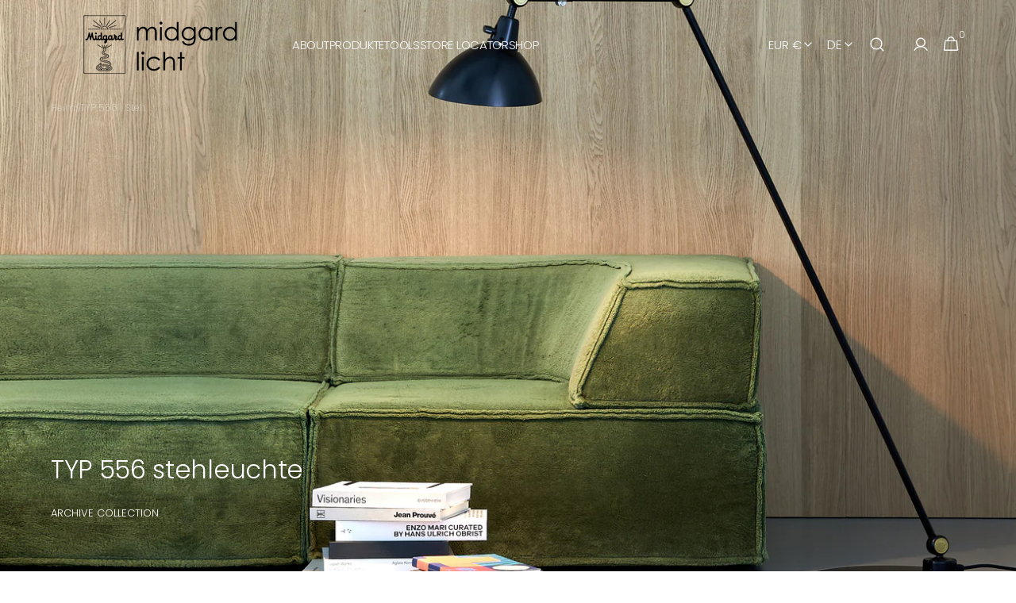

--- FILE ---
content_type: text/html; charset=utf-8
request_url: https://midgard.com/de/pages/typ-551-floor
body_size: 52296
content:
<!doctype html>
<html class="no-js" lang="de" data-scheme="light" dir="ltr">
  <head>
    <meta charset="utf-8">
    <meta http-equiv="X-UA-Compatible" content="IE=edge">
    <meta name="viewport" content="width=device-width,initial-scale=1">
    <meta name="theme-color" content="">
    <link rel="canonical" href="https://midgard.com/de/pages/typ-551-floor">
    <link rel="preconnect" href="https://cdn.shopify.com" crossorigin><link rel="icon" type="image/png" href="//midgard.com/cdn/shop/files/midgard_licht_favicon_new.png?crop=center&height=32&v=1743358088&width=32"><link rel="preconnect" href="https://fonts.shopifycdn.com" crossorigin><title>
      TYP 556 | steh
 &ndash; Midgard Licht</title>

    
      <meta
        name="description"
        content="Die MODULAR Stehleuchte ist eine vielseitige und individuell verstellbare Stehleuchte, die Licht genau dorthin bringt, wo es benötigt wird. MODULAR lighting system"
      >
    

    

<meta property="og:site_name" content="Midgard Licht">
<meta property="og:url" content="https://midgard.com/de/pages/typ-551-floor">
<meta property="og:title" content="TYP 556 | steh">
<meta property="og:type" content="website">
<meta property="og:description" content="Die MODULAR Stehleuchte ist eine vielseitige und individuell verstellbare Stehleuchte, die Licht genau dorthin bringt, wo es benötigt wird. MODULAR lighting system"><meta property="og:image" content="http://midgard.com/cdn/shop/files/Midgard_Licht_LOJA_by_Sebastian_Herkner_foto_p_fehrentz_Set_master_collection_quer_neu_1_4_2f15626b-7494-483b-9794-1956efaacf45.jpg?v=1725303854">
  <meta property="og:image:secure_url" content="https://midgard.com/cdn/shop/files/Midgard_Licht_LOJA_by_Sebastian_Herkner_foto_p_fehrentz_Set_master_collection_quer_neu_1_4_2f15626b-7494-483b-9794-1956efaacf45.jpg?v=1725303854">
  <meta property="og:image:width" content="3000">
  <meta property="og:image:height" content="2400"><meta name="twitter:card" content="summary_large_image">
<meta name="twitter:title" content="TYP 556 | steh">
<meta name="twitter:description" content="Die MODULAR Stehleuchte ist eine vielseitige und individuell verstellbare Stehleuchte, die Licht genau dorthin bringt, wo es benötigt wird. MODULAR lighting system">


    <script src="//midgard.com/cdn/shop/t/53/assets/constants.js?v=57430444635880596041762947348" defer="defer"></script>
    <script src="//midgard.com/cdn/shop/t/53/assets/pubsub.js?v=2921868252632587581762947348" defer="defer"></script>
    <script src="//midgard.com/cdn/shop/t/53/assets/global.js?v=70879211398213650541762947348" defer="defer"></script><script src="//midgard.com/cdn/shop/t/53/assets/quick-add.js?v=124105903141539106211762947349" defer="defer"></script>
      <script src="//midgard.com/cdn/shop/t/53/assets/product-form.js?v=77302728686963033811762947348" defer="defer"></script>
    

    <script>window.performance && window.performance.mark && window.performance.mark('shopify.content_for_header.start');</script><meta name="facebook-domain-verification" content="gg0cub6obmnvnx62q1vtgr2tr1shbh">
<meta name="google-site-verification" content="qh8aBhSVBElgK-PIgGlVhw8n-7s4W_wX5F4ZdFPoVfY">
<meta id="shopify-digital-wallet" name="shopify-digital-wallet" content="/67357606156/digital_wallets/dialog">
<meta name="shopify-checkout-api-token" content="7cb5b711c4ec29201d5a7c91cbfb629d">
<meta id="in-context-paypal-metadata" data-shop-id="67357606156" data-venmo-supported="false" data-environment="production" data-locale="de_DE" data-paypal-v4="true" data-currency="EUR">
<link rel="alternate" hreflang="x-default" href="https://midgard.com/pages/typ-551-floor">
<link rel="alternate" hreflang="fr" href="https://midgard.com/fr/pages/typ-551-floor">
<link rel="alternate" hreflang="ko" href="https://midgard.com/ko/pages/typ-551-floor">
<link rel="alternate" hreflang="it" href="https://midgard.com/it/pages/typ-551-floor">
<link rel="alternate" hreflang="es" href="https://midgard.com/es/pages/typ-551-floor">
<link rel="alternate" hreflang="ja" href="https://midgard.com/ja/pages/typ-551-floor">
<link rel="alternate" hreflang="de" href="https://midgard.com/de/pages/typ-551-floor">
<script async="async" src="/checkouts/internal/preloads.js?locale=de-DE"></script>
<link rel="preconnect" href="https://shop.app" crossorigin="anonymous">
<script async="async" src="https://shop.app/checkouts/internal/preloads.js?locale=de-DE&shop_id=67357606156" crossorigin="anonymous"></script>
<script id="apple-pay-shop-capabilities" type="application/json">{"shopId":67357606156,"countryCode":"DE","currencyCode":"EUR","merchantCapabilities":["supports3DS"],"merchantId":"gid:\/\/shopify\/Shop\/67357606156","merchantName":"Midgard Licht","requiredBillingContactFields":["postalAddress","email"],"requiredShippingContactFields":["postalAddress","email"],"shippingType":"shipping","supportedNetworks":["visa","maestro","masterCard","amex"],"total":{"type":"pending","label":"Midgard Licht","amount":"1.00"},"shopifyPaymentsEnabled":true,"supportsSubscriptions":true}</script>
<script id="shopify-features" type="application/json">{"accessToken":"7cb5b711c4ec29201d5a7c91cbfb629d","betas":["rich-media-storefront-analytics"],"domain":"midgard.com","predictiveSearch":true,"shopId":67357606156,"locale":"de"}</script>
<script>var Shopify = Shopify || {};
Shopify.shop = "midgard-9003.myshopify.com";
Shopify.locale = "de";
Shopify.currency = {"active":"EUR","rate":"1.0"};
Shopify.country = "DE";
Shopify.theme = {"name":"Midgard Licht official site","id":174414987532,"schema_name":"Minimalista","schema_version":"1.4.5","theme_store_id":2316,"role":"main"};
Shopify.theme.handle = "null";
Shopify.theme.style = {"id":null,"handle":null};
Shopify.cdnHost = "midgard.com/cdn";
Shopify.routes = Shopify.routes || {};
Shopify.routes.root = "/de/";</script>
<script type="module">!function(o){(o.Shopify=o.Shopify||{}).modules=!0}(window);</script>
<script>!function(o){function n(){var o=[];function n(){o.push(Array.prototype.slice.apply(arguments))}return n.q=o,n}var t=o.Shopify=o.Shopify||{};t.loadFeatures=n(),t.autoloadFeatures=n()}(window);</script>
<script>
  window.ShopifyPay = window.ShopifyPay || {};
  window.ShopifyPay.apiHost = "shop.app\/pay";
  window.ShopifyPay.redirectState = null;
</script>
<script id="shop-js-analytics" type="application/json">{"pageType":"page"}</script>
<script defer="defer" async type="module" src="//midgard.com/cdn/shopifycloud/shop-js/modules/v2/client.init-shop-cart-sync_CS5CEDwY.de.esm.js"></script>
<script defer="defer" async type="module" src="//midgard.com/cdn/shopifycloud/shop-js/modules/v2/chunk.common_CuGXhKWL.esm.js"></script>
<script type="module">
  await import("//midgard.com/cdn/shopifycloud/shop-js/modules/v2/client.init-shop-cart-sync_CS5CEDwY.de.esm.js");
await import("//midgard.com/cdn/shopifycloud/shop-js/modules/v2/chunk.common_CuGXhKWL.esm.js");

  window.Shopify.SignInWithShop?.initShopCartSync?.({"fedCMEnabled":true,"windoidEnabled":true});

</script>
<script>
  window.Shopify = window.Shopify || {};
  if (!window.Shopify.featureAssets) window.Shopify.featureAssets = {};
  window.Shopify.featureAssets['shop-js'] = {"shop-cart-sync":["modules/v2/client.shop-cart-sync_BlEF2ffK.de.esm.js","modules/v2/chunk.common_CuGXhKWL.esm.js"],"init-fed-cm":["modules/v2/client.init-fed-cm_CJ9iQ9-J.de.esm.js","modules/v2/chunk.common_CuGXhKWL.esm.js"],"init-windoid":["modules/v2/client.init-windoid_DCGXMDJ1.de.esm.js","modules/v2/chunk.common_CuGXhKWL.esm.js"],"init-shop-email-lookup-coordinator":["modules/v2/client.init-shop-email-lookup-coordinator_DQNWhWSr.de.esm.js","modules/v2/chunk.common_CuGXhKWL.esm.js"],"shop-toast-manager":["modules/v2/client.shop-toast-manager_Cwh7X_MF.de.esm.js","modules/v2/chunk.common_CuGXhKWL.esm.js"],"shop-button":["modules/v2/client.shop-button_Cm189L5j.de.esm.js","modules/v2/chunk.common_CuGXhKWL.esm.js"],"shop-login-button":["modules/v2/client.shop-login-button_Ccwc7mFg.de.esm.js","modules/v2/chunk.common_CuGXhKWL.esm.js","modules/v2/chunk.modal_BsCGu73L.esm.js"],"shop-cash-offers":["modules/v2/client.shop-cash-offers_-7LNvfMo.de.esm.js","modules/v2/chunk.common_CuGXhKWL.esm.js","modules/v2/chunk.modal_BsCGu73L.esm.js"],"avatar":["modules/v2/client.avatar_BTnouDA3.de.esm.js"],"init-shop-cart-sync":["modules/v2/client.init-shop-cart-sync_CS5CEDwY.de.esm.js","modules/v2/chunk.common_CuGXhKWL.esm.js"],"init-shop-for-new-customer-accounts":["modules/v2/client.init-shop-for-new-customer-accounts_HnMhlrl-.de.esm.js","modules/v2/client.shop-login-button_Ccwc7mFg.de.esm.js","modules/v2/chunk.common_CuGXhKWL.esm.js","modules/v2/chunk.modal_BsCGu73L.esm.js"],"pay-button":["modules/v2/client.pay-button_CxKmE4Fg.de.esm.js","modules/v2/chunk.common_CuGXhKWL.esm.js"],"init-customer-accounts-sign-up":["modules/v2/client.init-customer-accounts-sign-up_B7hpp5ih.de.esm.js","modules/v2/client.shop-login-button_Ccwc7mFg.de.esm.js","modules/v2/chunk.common_CuGXhKWL.esm.js","modules/v2/chunk.modal_BsCGu73L.esm.js"],"checkout-modal":["modules/v2/client.checkout-modal_CtJv1Qet.de.esm.js","modules/v2/chunk.common_CuGXhKWL.esm.js","modules/v2/chunk.modal_BsCGu73L.esm.js"],"init-customer-accounts":["modules/v2/client.init-customer-accounts_C02GB5_c.de.esm.js","modules/v2/client.shop-login-button_Ccwc7mFg.de.esm.js","modules/v2/chunk.common_CuGXhKWL.esm.js","modules/v2/chunk.modal_BsCGu73L.esm.js"],"lead-capture":["modules/v2/client.lead-capture_CX9TfPm5.de.esm.js","modules/v2/chunk.common_CuGXhKWL.esm.js","modules/v2/chunk.modal_BsCGu73L.esm.js"],"shop-follow-button":["modules/v2/client.shop-follow-button_S4Ix4EPb.de.esm.js","modules/v2/chunk.common_CuGXhKWL.esm.js","modules/v2/chunk.modal_BsCGu73L.esm.js"],"shop-login":["modules/v2/client.shop-login_DATPUaxu.de.esm.js","modules/v2/chunk.common_CuGXhKWL.esm.js","modules/v2/chunk.modal_BsCGu73L.esm.js"],"payment-terms":["modules/v2/client.payment-terms_CvbUooMu.de.esm.js","modules/v2/chunk.common_CuGXhKWL.esm.js","modules/v2/chunk.modal_BsCGu73L.esm.js"]};
</script>
<script id="__st">var __st={"a":67357606156,"offset":3600,"reqid":"1618144d-c81e-4f9e-adc0-02a889927f72-1763006123","pageurl":"midgard.com\/de\/pages\/typ-551-floor","s":"pages-111733014796","u":"0d926819aa4a","p":"page","rtyp":"page","rid":111733014796};</script>
<script>window.ShopifyPaypalV4VisibilityTracking = true;</script>
<script id="captcha-bootstrap">!function(){'use strict';const t='contact',e='account',n='new_comment',o=[[t,t],['blogs',n],['comments',n],[t,'customer']],c=[[e,'customer_login'],[e,'guest_login'],[e,'recover_customer_password'],[e,'create_customer']],r=t=>t.map((([t,e])=>`form[action*='/${t}']:not([data-nocaptcha='true']) input[name='form_type'][value='${e}']`)).join(','),a=t=>()=>t?[...document.querySelectorAll(t)].map((t=>t.form)):[];function s(){const t=[...o],e=r(t);return a(e)}const i='password',u='form_key',d=['recaptcha-v3-token','g-recaptcha-response','h-captcha-response',i],f=()=>{try{return window.sessionStorage}catch{return}},m='__shopify_v',_=t=>t.elements[u];function p(t,e,n=!1){try{const o=window.sessionStorage,c=JSON.parse(o.getItem(e)),{data:r}=function(t){const{data:e,action:n}=t;return t[m]||n?{data:e,action:n}:{data:t,action:n}}(c);for(const[e,n]of Object.entries(r))t.elements[e]&&(t.elements[e].value=n);n&&o.removeItem(e)}catch(o){console.error('form repopulation failed',{error:o})}}const l='form_type',E='cptcha';function T(t){t.dataset[E]=!0}const w=window,h=w.document,L='Shopify',v='ce_forms',y='captcha';let A=!1;((t,e)=>{const n=(g='f06e6c50-85a8-45c8-87d0-21a2b65856fe',I='https://cdn.shopify.com/shopifycloud/storefront-forms-hcaptcha/ce_storefront_forms_captcha_hcaptcha.v1.5.2.iife.js',D={infoText:'Durch hCaptcha geschützt',privacyText:'Datenschutz',termsText:'Allgemeine Geschäftsbedingungen'},(t,e,n)=>{const o=w[L][v],c=o.bindForm;if(c)return c(t,g,e,D).then(n);var r;o.q.push([[t,g,e,D],n]),r=I,A||(h.body.append(Object.assign(h.createElement('script'),{id:'captcha-provider',async:!0,src:r})),A=!0)});var g,I,D;w[L]=w[L]||{},w[L][v]=w[L][v]||{},w[L][v].q=[],w[L][y]=w[L][y]||{},w[L][y].protect=function(t,e){n(t,void 0,e),T(t)},Object.freeze(w[L][y]),function(t,e,n,w,h,L){const[v,y,A,g]=function(t,e,n){const i=e?o:[],u=t?c:[],d=[...i,...u],f=r(d),m=r(i),_=r(d.filter((([t,e])=>n.includes(e))));return[a(f),a(m),a(_),s()]}(w,h,L),I=t=>{const e=t.target;return e instanceof HTMLFormElement?e:e&&e.form},D=t=>v().includes(t);t.addEventListener('submit',(t=>{const e=I(t);if(!e)return;const n=D(e)&&!e.dataset.hcaptchaBound&&!e.dataset.recaptchaBound,o=_(e),c=g().includes(e)&&(!o||!o.value);(n||c)&&t.preventDefault(),c&&!n&&(function(t){try{if(!f())return;!function(t){const e=f();if(!e)return;const n=_(t);if(!n)return;const o=n.value;o&&e.removeItem(o)}(t);const e=Array.from(Array(32),(()=>Math.random().toString(36)[2])).join('');!function(t,e){_(t)||t.append(Object.assign(document.createElement('input'),{type:'hidden',name:u})),t.elements[u].value=e}(t,e),function(t,e){const n=f();if(!n)return;const o=[...t.querySelectorAll(`input[type='${i}']`)].map((({name:t})=>t)),c=[...d,...o],r={};for(const[a,s]of new FormData(t).entries())c.includes(a)||(r[a]=s);n.setItem(e,JSON.stringify({[m]:1,action:t.action,data:r}))}(t,e)}catch(e){console.error('failed to persist form',e)}}(e),e.submit())}));const S=(t,e)=>{t&&!t.dataset[E]&&(n(t,e.some((e=>e===t))),T(t))};for(const o of['focusin','change'])t.addEventListener(o,(t=>{const e=I(t);D(e)&&S(e,y())}));const B=e.get('form_key'),M=e.get(l),P=B&&M;t.addEventListener('DOMContentLoaded',(()=>{const t=y();if(P)for(const e of t)e.elements[l].value===M&&p(e,B);[...new Set([...A(),...v().filter((t=>'true'===t.dataset.shopifyCaptcha))])].forEach((e=>S(e,t)))}))}(h,new URLSearchParams(w.location.search),n,t,e,['guest_login'])})(!0,!0)}();</script>
<script integrity="sha256-52AcMU7V7pcBOXWImdc/TAGTFKeNjmkeM1Pvks/DTgc=" data-source-attribution="shopify.loadfeatures" defer="defer" src="//midgard.com/cdn/shopifycloud/storefront/assets/storefront/load_feature-81c60534.js" crossorigin="anonymous"></script>
<script crossorigin="anonymous" defer="defer" src="//midgard.com/cdn/shopifycloud/storefront/assets/shopify_pay/storefront-65b4c6d7.js?v=20250812"></script>
<script data-source-attribution="shopify.dynamic_checkout.dynamic.init">var Shopify=Shopify||{};Shopify.PaymentButton=Shopify.PaymentButton||{isStorefrontPortableWallets:!0,init:function(){window.Shopify.PaymentButton.init=function(){};var t=document.createElement("script");t.src="https://midgard.com/cdn/shopifycloud/portable-wallets/latest/portable-wallets.de.js",t.type="module",document.head.appendChild(t)}};
</script>
<script data-source-attribution="shopify.dynamic_checkout.buyer_consent">
  function portableWalletsHideBuyerConsent(e){var t=document.getElementById("shopify-buyer-consent"),n=document.getElementById("shopify-subscription-policy-button");t&&n&&(t.classList.add("hidden"),t.setAttribute("aria-hidden","true"),n.removeEventListener("click",e))}function portableWalletsShowBuyerConsent(e){var t=document.getElementById("shopify-buyer-consent"),n=document.getElementById("shopify-subscription-policy-button");t&&n&&(t.classList.remove("hidden"),t.removeAttribute("aria-hidden"),n.addEventListener("click",e))}window.Shopify?.PaymentButton&&(window.Shopify.PaymentButton.hideBuyerConsent=portableWalletsHideBuyerConsent,window.Shopify.PaymentButton.showBuyerConsent=portableWalletsShowBuyerConsent);
</script>
<script data-source-attribution="shopify.dynamic_checkout.cart.bootstrap">document.addEventListener("DOMContentLoaded",(function(){function t(){return document.querySelector("shopify-accelerated-checkout-cart, shopify-accelerated-checkout")}if(t())Shopify.PaymentButton.init();else{new MutationObserver((function(e,n){t()&&(Shopify.PaymentButton.init(),n.disconnect())})).observe(document.body,{childList:!0,subtree:!0})}}));
</script>
<link id="shopify-accelerated-checkout-styles" rel="stylesheet" media="screen" href="https://midgard.com/cdn/shopifycloud/portable-wallets/latest/accelerated-checkout-backwards-compat.css" crossorigin="anonymous">
<style id="shopify-accelerated-checkout-cart">
        #shopify-buyer-consent {
  margin-top: 1em;
  display: inline-block;
  width: 100%;
}

#shopify-buyer-consent.hidden {
  display: none;
}

#shopify-subscription-policy-button {
  background: none;
  border: none;
  padding: 0;
  text-decoration: underline;
  font-size: inherit;
  cursor: pointer;
}

#shopify-subscription-policy-button::before {
  box-shadow: none;
}

      </style>
<script id="sections-script" data-sections="header,footer" defer="defer" src="//midgard.com/cdn/shop/t/53/compiled_assets/scripts.js?7490"></script>
<script>window.performance && window.performance.mark && window.performance.mark('shopify.content_for_header.end');</script>


    <style data-shopify>
          @font-face {
  font-family: Poppins;
  font-weight: 300;
  font-style: normal;
  font-display: swap;
  src: url("//midgard.com/cdn/fonts/poppins/poppins_n3.05f58335c3209cce17da4f1f1ab324ebe2982441.woff2") format("woff2"),
       url("//midgard.com/cdn/fonts/poppins/poppins_n3.6971368e1f131d2c8ff8e3a44a36b577fdda3ff5.woff") format("woff");
}

          @font-face {
  font-family: Poppins;
  font-weight: 300;
  font-style: normal;
  font-display: swap;
  src: url("//midgard.com/cdn/fonts/poppins/poppins_n3.05f58335c3209cce17da4f1f1ab324ebe2982441.woff2") format("woff2"),
       url("//midgard.com/cdn/fonts/poppins/poppins_n3.6971368e1f131d2c8ff8e3a44a36b577fdda3ff5.woff") format("woff");
}

          @font-face {
  font-family: Poppins;
  font-weight: 300;
  font-style: normal;
  font-display: swap;
  src: url("//midgard.com/cdn/fonts/poppins/poppins_n3.05f58335c3209cce17da4f1f1ab324ebe2982441.woff2") format("woff2"),
       url("//midgard.com/cdn/fonts/poppins/poppins_n3.6971368e1f131d2c8ff8e3a44a36b577fdda3ff5.woff") format("woff");
}

          @font-face {
  font-family: Poppins;
  font-weight: 300;
  font-style: normal;
  font-display: swap;
  src: url("//midgard.com/cdn/fonts/poppins/poppins_n3.05f58335c3209cce17da4f1f1ab324ebe2982441.woff2") format("woff2"),
       url("//midgard.com/cdn/fonts/poppins/poppins_n3.6971368e1f131d2c8ff8e3a44a36b577fdda3ff5.woff") format("woff");
}

          @font-face {
  font-family: Poppins;
  font-weight: 300;
  font-style: normal;
  font-display: swap;
  src: url("//midgard.com/cdn/fonts/poppins/poppins_n3.05f58335c3209cce17da4f1f1ab324ebe2982441.woff2") format("woff2"),
       url("//midgard.com/cdn/fonts/poppins/poppins_n3.6971368e1f131d2c8ff8e3a44a36b577fdda3ff5.woff") format("woff");
}

          @font-face {
  font-family: Poppins;
  font-weight: 300;
  font-style: normal;
  font-display: swap;
  src: url("//midgard.com/cdn/fonts/poppins/poppins_n3.05f58335c3209cce17da4f1f1ab324ebe2982441.woff2") format("woff2"),
       url("//midgard.com/cdn/fonts/poppins/poppins_n3.6971368e1f131d2c8ff8e3a44a36b577fdda3ff5.woff") format("woff");
}

          @font-face {
  font-family: Poppins;
  font-weight: 300;
  font-style: normal;
  font-display: swap;
  src: url("//midgard.com/cdn/fonts/poppins/poppins_n3.05f58335c3209cce17da4f1f1ab324ebe2982441.woff2") format("woff2"),
       url("//midgard.com/cdn/fonts/poppins/poppins_n3.6971368e1f131d2c8ff8e3a44a36b577fdda3ff5.woff") format("woff");
}

          @font-face {
  font-family: Poppins;
  font-weight: 300;
  font-style: normal;
  font-display: swap;
  src: url("//midgard.com/cdn/fonts/poppins/poppins_n3.05f58335c3209cce17da4f1f1ab324ebe2982441.woff2") format("woff2"),
       url("//midgard.com/cdn/fonts/poppins/poppins_n3.6971368e1f131d2c8ff8e3a44a36b577fdda3ff5.woff") format("woff");
}

          @font-face {
  font-family: Poppins;
  font-weight: 300;
  font-style: normal;
  font-display: swap;
  src: url("//midgard.com/cdn/fonts/poppins/poppins_n3.05f58335c3209cce17da4f1f1ab324ebe2982441.woff2") format("woff2"),
       url("//midgard.com/cdn/fonts/poppins/poppins_n3.6971368e1f131d2c8ff8e3a44a36b577fdda3ff5.woff") format("woff");
}

          @font-face {
  font-family: Poppins;
  font-weight: 300;
  font-style: normal;
  font-display: swap;
  src: url("//midgard.com/cdn/fonts/poppins/poppins_n3.05f58335c3209cce17da4f1f1ab324ebe2982441.woff2") format("woff2"),
       url("//midgard.com/cdn/fonts/poppins/poppins_n3.6971368e1f131d2c8ff8e3a44a36b577fdda3ff5.woff") format("woff");
}

          @font-face {
  font-family: Poppins;
  font-weight: 300;
  font-style: normal;
  font-display: swap;
  src: url("//midgard.com/cdn/fonts/poppins/poppins_n3.05f58335c3209cce17da4f1f1ab324ebe2982441.woff2") format("woff2"),
       url("//midgard.com/cdn/fonts/poppins/poppins_n3.6971368e1f131d2c8ff8e3a44a36b577fdda3ff5.woff") format("woff");
}

          @font-face {
  font-family: Poppins;
  font-weight: 400;
  font-style: normal;
  font-display: swap;
  src: url("//midgard.com/cdn/fonts/poppins/poppins_n4.0ba78fa5af9b0e1a374041b3ceaadf0a43b41362.woff2") format("woff2"),
       url("//midgard.com/cdn/fonts/poppins/poppins_n4.214741a72ff2596839fc9760ee7a770386cf16ca.woff") format("woff");
}

          @font-face {
  font-family: Poppins;
  font-weight: 500;
  font-style: normal;
  font-display: swap;
  src: url("//midgard.com/cdn/fonts/poppins/poppins_n5.ad5b4b72b59a00358afc706450c864c3c8323842.woff2") format("woff2"),
       url("//midgard.com/cdn/fonts/poppins/poppins_n5.33757fdf985af2d24b32fcd84c9a09224d4b2c39.woff") format("woff");
}

          @font-face {
  font-family: Poppins;
  font-weight: 700;
  font-style: normal;
  font-display: swap;
  src: url("//midgard.com/cdn/fonts/poppins/poppins_n7.56758dcf284489feb014a026f3727f2f20a54626.woff2") format("woff2"),
       url("//midgard.com/cdn/fonts/poppins/poppins_n7.f34f55d9b3d3205d2cd6f64955ff4b36f0cfd8da.woff") format("woff");
}

          @font-face {
  font-family: Poppins;
  font-weight: 300;
  font-style: italic;
  font-display: swap;
  src: url("//midgard.com/cdn/fonts/poppins/poppins_i3.8536b4423050219f608e17f134fe9ea3b01ed890.woff2") format("woff2"),
       url("//midgard.com/cdn/fonts/poppins/poppins_i3.0f4433ada196bcabf726ed78f8e37e0995762f7f.woff") format("woff");
}

          @font-face {
  font-family: Poppins;
  font-weight: 300;
  font-style: italic;
  font-display: swap;
  src: url("//midgard.com/cdn/fonts/poppins/poppins_i3.8536b4423050219f608e17f134fe9ea3b01ed890.woff2") format("woff2"),
       url("//midgard.com/cdn/fonts/poppins/poppins_i3.0f4433ada196bcabf726ed78f8e37e0995762f7f.woff") format("woff");
}

          @font-face {
  font-family: Poppins;
  font-weight: 700;
  font-style: italic;
  font-display: swap;
  src: url("//midgard.com/cdn/fonts/poppins/poppins_i7.42fd71da11e9d101e1e6c7932199f925f9eea42d.woff2") format("woff2"),
       url("//midgard.com/cdn/fonts/poppins/poppins_i7.ec8499dbd7616004e21155106d13837fff4cf556.woff") format("woff");
}


          
        :root,
          	[data-scheme=light] .color-background-1 {
          		--color-background: 255,255,255;
              --color-background-secondary: 244,244,244;
          		
          			--gradient-background: #ffffff;
          		
          		--color-foreground: 40, 40, 40;
          		--color-foreground-secondary: 40, 40, 40;
          		--color-foreground-title: 40, 40, 40;

          		--color-button-text: 249, 249, 249;
          		--color-button-text-hover: 249, 249, 249;
          		--color-button: 40, 40, 40;
          		--color-button-hover: 53, 53, 53;

          		--color-button-secondary: 249, 249, 249;
          		--color-button-secondary-hover: 238, 238, 238;
          		--color-button-secondary-text: 40, 40, 40;
          		--color-button-secondary-text-hover: 40, 40, 40;

          		--color-button-tertiary-text: 40, 40, 40;
          		--color-button-tertiary-text-hover: 249, 249, 249;
          		--color-button-tertiary: 40, 40, 40;
          		--color-button-tertiary-hover: 40, 40, 40;

          		--color-overlay: 0, 0, 0;
          		--color-border-input: 229, 229, 229;
          		--color-border-input-hover: 229, 229, 229;
          		--color-background-input: 244, 244, 244;
          		--color-background-input-hover: 229, 229, 229;
          		--color-border: 229, 229, 229;
          	}
          	@media (prefers-color-scheme: light) {
        	:root,
          		[data-scheme=auto] .color-background-1 {
          			--color-background: 255,255,255;
                --color-background-secondary: 244,244,244;
          			
          				--gradient-background: #ffffff;
          			
          			--color-foreground: 40, 40, 40;
          			--color-foreground-secondary: 40, 40, 40;
          			--color-foreground-title: 40, 40, 40;

          			--color-button-text: 249, 249, 249;
          			--color-button-text-hover: 249, 249, 249;
          			--color-button: 40, 40, 40;
          			--color-button-hover: 53, 53, 53;

          			--color-button-secondary: 249, 249, 249;
          			--color-button-secondary-hover: 238, 238, 238;
          			--color-button-secondary-text: 40, 40, 40;
          			--color-button-secondary-text-hover: 40, 40, 40;

          			--color-button-tertiary-text: 40, 40, 40;
          			--color-button-tertiary-text-hover: 249, 249, 249;
          			--color-button-tertiary: 40, 40, 40;
          			--color-button-tertiary-hover: 40, 40, 40;

          			--color-overlay: 0, 0, 0;
          			--color-border-input: 229, 229, 229;
          			--color-border-input-hover: 229, 229, 229;
          			--color-background-input: 244, 244, 244;
          			--color-background-input-hover: 229, 229, 229;
          			--color-border: 229, 229, 229;
          		}
          	}
          
        
          	[data-scheme=light] .color-background-2 {
          		--color-background: 244,244,244;
              --color-background-secondary: 249,249,249;
          		
          			--gradient-background: #f4f4f4;
          		
          		--color-foreground: 40, 40, 40;
          		--color-foreground-secondary: 105, 105, 105;
          		--color-foreground-title: 40, 40, 40;

          		--color-button-text: 249, 249, 249;
          		--color-button-text-hover: 249, 249, 249;
          		--color-button: 40, 40, 40;
          		--color-button-hover: 53, 53, 53;

          		--color-button-secondary: 249, 249, 249;
          		--color-button-secondary-hover: 238, 238, 238;
          		--color-button-secondary-text: 40, 40, 40;
          		--color-button-secondary-text-hover: 40, 40, 40;

          		--color-button-tertiary-text: 40, 40, 40;
          		--color-button-tertiary-text-hover: 249, 249, 249;
          		--color-button-tertiary: 40, 40, 40;
          		--color-button-tertiary-hover: 40, 40, 40;

          		--color-overlay: 0, 0, 0;
          		--color-border-input: 229, 229, 229;
          		--color-border-input-hover: 229, 229, 229;
          		--color-background-input: 244, 244, 244;
          		--color-background-input-hover: 229, 229, 229;
          		--color-border: 229, 229, 229;
          	}
          	@media (prefers-color-scheme: light) {
        	
          		[data-scheme=auto] .color-background-2 {
          			--color-background: 244,244,244;
                --color-background-secondary: 249,249,249;
          			
          				--gradient-background: #f4f4f4;
          			
          			--color-foreground: 40, 40, 40;
          			--color-foreground-secondary: 105, 105, 105;
          			--color-foreground-title: 40, 40, 40;

          			--color-button-text: 249, 249, 249;
          			--color-button-text-hover: 249, 249, 249;
          			--color-button: 40, 40, 40;
          			--color-button-hover: 53, 53, 53;

          			--color-button-secondary: 249, 249, 249;
          			--color-button-secondary-hover: 238, 238, 238;
          			--color-button-secondary-text: 40, 40, 40;
          			--color-button-secondary-text-hover: 40, 40, 40;

          			--color-button-tertiary-text: 40, 40, 40;
          			--color-button-tertiary-text-hover: 249, 249, 249;
          			--color-button-tertiary: 40, 40, 40;
          			--color-button-tertiary-hover: 40, 40, 40;

          			--color-overlay: 0, 0, 0;
          			--color-border-input: 229, 229, 229;
          			--color-border-input-hover: 229, 229, 229;
          			--color-background-input: 244, 244, 244;
          			--color-background-input-hover: 229, 229, 229;
          			--color-border: 229, 229, 229;
          		}
          	}
          
        
          	[data-scheme=light] .color-background-3 {
          		--color-background: 40,40,40;
              --color-background-secondary: 31,31,31;
          		
          			--gradient-background: #282828;
          		
          		--color-foreground: 249, 249, 249;
          		--color-foreground-secondary: 169, 169, 169;
          		--color-foreground-title: 249, 249, 249;

          		--color-button-text: 249, 249, 249;
          		--color-button-text-hover: 249, 249, 249;
          		--color-button: 40, 40, 40;
          		--color-button-hover: 53, 53, 53;

          		--color-button-secondary: 249, 249, 249;
          		--color-button-secondary-hover: 238, 238, 238;
          		--color-button-secondary-text: 40, 40, 40;
          		--color-button-secondary-text-hover: 40, 40, 40;

          		--color-button-tertiary-text: 40, 40, 40;
          		--color-button-tertiary-text-hover: 249, 249, 249;
          		--color-button-tertiary: 40, 40, 40;
          		--color-button-tertiary-hover: 40, 40, 40;

          		--color-overlay: 105, 105, 105;
          		--color-border-input: 62, 62, 62;
          		--color-border-input-hover: 62, 62, 62;
          		--color-background-input: 53, 53, 53;
          		--color-background-input-hover: 62, 62, 62;
          		--color-border: 62, 62, 62;
          	}
          	@media (prefers-color-scheme: light) {
        	
          		[data-scheme=auto] .color-background-3 {
          			--color-background: 40,40,40;
                --color-background-secondary: 31,31,31;
          			
          				--gradient-background: #282828;
          			
          			--color-foreground: 249, 249, 249;
          			--color-foreground-secondary: 169, 169, 169;
          			--color-foreground-title: 249, 249, 249;

          			--color-button-text: 249, 249, 249;
          			--color-button-text-hover: 249, 249, 249;
          			--color-button: 40, 40, 40;
          			--color-button-hover: 53, 53, 53;

          			--color-button-secondary: 249, 249, 249;
          			--color-button-secondary-hover: 238, 238, 238;
          			--color-button-secondary-text: 40, 40, 40;
          			--color-button-secondary-text-hover: 40, 40, 40;

          			--color-button-tertiary-text: 40, 40, 40;
          			--color-button-tertiary-text-hover: 249, 249, 249;
          			--color-button-tertiary: 40, 40, 40;
          			--color-button-tertiary-hover: 40, 40, 40;

          			--color-overlay: 105, 105, 105;
          			--color-border-input: 62, 62, 62;
          			--color-border-input-hover: 62, 62, 62;
          			--color-background-input: 53, 53, 53;
          			--color-background-input-hover: 62, 62, 62;
          			--color-border: 62, 62, 62;
          		}
          	}
          
        
          	[data-scheme=light] .color-background-4 {
          		--color-background: 31,31,31;
              --color-background-secondary: 40,40,40;
          		
          			--gradient-background: #1f1f1f;
          		
          		--color-foreground: 249, 249, 249;
          		--color-foreground-secondary: 169, 169, 169;
          		--color-foreground-title: 249, 249, 249;

          		--color-button-text: 249, 249, 249;
          		--color-button-text-hover: 249, 249, 249;
          		--color-button: 40, 40, 40;
          		--color-button-hover: 53, 53, 53;

          		--color-button-secondary: 249, 249, 249;
          		--color-button-secondary-hover: 238, 238, 238;
          		--color-button-secondary-text: 40, 40, 40;
          		--color-button-secondary-text-hover: 40, 40, 40;

          		--color-button-tertiary-text: 40, 40, 40;
          		--color-button-tertiary-text-hover: 249, 249, 249;
          		--color-button-tertiary: 40, 40, 40;
          		--color-button-tertiary-hover: 40, 40, 40;

          		--color-overlay: 0, 0, 0;
          		--color-border-input: 62, 62, 62;
          		--color-border-input-hover: 62, 62, 62;
          		--color-background-input: 53, 53, 53;
          		--color-background-input-hover: 62, 62, 62;
          		--color-border: 62, 62, 62;
          	}
          	@media (prefers-color-scheme: light) {
        	
          		[data-scheme=auto] .color-background-4 {
          			--color-background: 31,31,31;
                --color-background-secondary: 40,40,40;
          			
          				--gradient-background: #1f1f1f;
          			
          			--color-foreground: 249, 249, 249;
          			--color-foreground-secondary: 169, 169, 169;
          			--color-foreground-title: 249, 249, 249;

          			--color-button-text: 249, 249, 249;
          			--color-button-text-hover: 249, 249, 249;
          			--color-button: 40, 40, 40;
          			--color-button-hover: 53, 53, 53;

          			--color-button-secondary: 249, 249, 249;
          			--color-button-secondary-hover: 238, 238, 238;
          			--color-button-secondary-text: 40, 40, 40;
          			--color-button-secondary-text-hover: 40, 40, 40;

          			--color-button-tertiary-text: 40, 40, 40;
          			--color-button-tertiary-text-hover: 249, 249, 249;
          			--color-button-tertiary: 40, 40, 40;
          			--color-button-tertiary-hover: 40, 40, 40;

          			--color-overlay: 0, 0, 0;
          			--color-border-input: 62, 62, 62;
          			--color-border-input-hover: 62, 62, 62;
          			--color-background-input: 53, 53, 53;
          			--color-background-input-hover: 62, 62, 62;
          			--color-border: 62, 62, 62;
          		}
          	}
          
        
          	[data-scheme=light] .color-scheme-97438ca3-60c4-468d-9d53-6850e51e17fa {
          		--color-background: 0,0,0;
              --color-background-secondary: 0,0,0;
          		
          			--gradient-background: rgba(0,0,0,0);
          		
          		--color-foreground: 40, 40, 40;
          		--color-foreground-secondary: 105, 105, 105;
          		--color-foreground-title: 40, 40, 40;

          		--color-button-text: 249, 249, 249;
          		--color-button-text-hover: 249, 249, 249;
          		--color-button: 40, 40, 40;
          		--color-button-hover: 53, 53, 53;

          		--color-button-secondary: 249, 249, 249;
          		--color-button-secondary-hover: 238, 238, 238;
          		--color-button-secondary-text: 40, 40, 40;
          		--color-button-secondary-text-hover: 40, 40, 40;

          		--color-button-tertiary-text: 40, 40, 40;
          		--color-button-tertiary-text-hover: 249, 249, 249;
          		--color-button-tertiary: 40, 40, 40;
          		--color-button-tertiary-hover: 40, 40, 40;

          		--color-overlay: 0, 0, 0;
          		--color-border-input: 229, 229, 229;
          		--color-border-input-hover: 229, 229, 229;
          		--color-background-input: 244, 244, 244;
          		--color-background-input-hover: 229, 229, 229;
          		--color-border: 229, 229, 229;
          	}
          	@media (prefers-color-scheme: light) {
        	
          		[data-scheme=auto] .color-scheme-97438ca3-60c4-468d-9d53-6850e51e17fa {
          			--color-background: 0,0,0;
                --color-background-secondary: 0,0,0;
          			
          				--gradient-background: rgba(0,0,0,0);
          			
          			--color-foreground: 40, 40, 40;
          			--color-foreground-secondary: 105, 105, 105;
          			--color-foreground-title: 40, 40, 40;

          			--color-button-text: 249, 249, 249;
          			--color-button-text-hover: 249, 249, 249;
          			--color-button: 40, 40, 40;
          			--color-button-hover: 53, 53, 53;

          			--color-button-secondary: 249, 249, 249;
          			--color-button-secondary-hover: 238, 238, 238;
          			--color-button-secondary-text: 40, 40, 40;
          			--color-button-secondary-text-hover: 40, 40, 40;

          			--color-button-tertiary-text: 40, 40, 40;
          			--color-button-tertiary-text-hover: 249, 249, 249;
          			--color-button-tertiary: 40, 40, 40;
          			--color-button-tertiary-hover: 40, 40, 40;

          			--color-overlay: 0, 0, 0;
          			--color-border-input: 229, 229, 229;
          			--color-border-input-hover: 229, 229, 229;
          			--color-background-input: 244, 244, 244;
          			--color-background-input-hover: 229, 229, 229;
          			--color-border: 229, 229, 229;
          		}
          	}
          
        
          	[data-scheme=light] .color-scheme-d41072b2-15be-4582-9e2a-0d2b0049ba36 {
          		--color-background: 249,249,249;
              --color-background-secondary: 244,244,244;
          		
          			--gradient-background: #f9f9f9;
          		
          		--color-foreground: 40, 40, 40;
          		--color-foreground-secondary: 34, 6, 249;
          		--color-foreground-title: 40, 40, 40;

          		--color-button-text: 249, 249, 249;
          		--color-button-text-hover: 249, 249, 249;
          		--color-button: 40, 40, 40;
          		--color-button-hover: 53, 53, 53;

          		--color-button-secondary: 249, 249, 249;
          		--color-button-secondary-hover: 238, 238, 238;
          		--color-button-secondary-text: 40, 40, 40;
          		--color-button-secondary-text-hover: 40, 40, 40;

          		--color-button-tertiary-text: 40, 40, 40;
          		--color-button-tertiary-text-hover: 249, 249, 249;
          		--color-button-tertiary: 40, 40, 40;
          		--color-button-tertiary-hover: 40, 40, 40;

          		--color-overlay: 0, 0, 0;
          		--color-border-input: 229, 229, 229;
          		--color-border-input-hover: 229, 229, 229;
          		--color-background-input: 244, 244, 244;
          		--color-background-input-hover: 229, 229, 229;
          		--color-border: 229, 229, 229;
          	}
          	@media (prefers-color-scheme: light) {
        	
          		[data-scheme=auto] .color-scheme-d41072b2-15be-4582-9e2a-0d2b0049ba36 {
          			--color-background: 249,249,249;
                --color-background-secondary: 244,244,244;
          			
          				--gradient-background: #f9f9f9;
          			
          			--color-foreground: 40, 40, 40;
          			--color-foreground-secondary: 34, 6, 249;
          			--color-foreground-title: 40, 40, 40;

          			--color-button-text: 249, 249, 249;
          			--color-button-text-hover: 249, 249, 249;
          			--color-button: 40, 40, 40;
          			--color-button-hover: 53, 53, 53;

          			--color-button-secondary: 249, 249, 249;
          			--color-button-secondary-hover: 238, 238, 238;
          			--color-button-secondary-text: 40, 40, 40;
          			--color-button-secondary-text-hover: 40, 40, 40;

          			--color-button-tertiary-text: 40, 40, 40;
          			--color-button-tertiary-text-hover: 249, 249, 249;
          			--color-button-tertiary: 40, 40, 40;
          			--color-button-tertiary-hover: 40, 40, 40;

          			--color-overlay: 0, 0, 0;
          			--color-border-input: 229, 229, 229;
          			--color-border-input-hover: 229, 229, 229;
          			--color-background-input: 244, 244, 244;
          			--color-background-input-hover: 229, 229, 229;
          			--color-border: 229, 229, 229;
          		}
          	}
          
        
          	[data-scheme=light] .color-scheme-53021bc0-64ee-4f1c-91f1-d72ea62a2fb0 {
          		--color-background: 249,249,249;
              --color-background-secondary: 244,244,244;
          		
          			--gradient-background: #f9f9f9;
          		
          		--color-foreground: 40, 40, 40;
          		--color-foreground-secondary: 217, 148, 148;
          		--color-foreground-title: 40, 40, 40;

          		--color-button-text: 249, 249, 249;
          		--color-button-text-hover: 249, 249, 249;
          		--color-button: 40, 40, 40;
          		--color-button-hover: 53, 53, 53;

          		--color-button-secondary: 249, 249, 249;
          		--color-button-secondary-hover: 238, 238, 238;
          		--color-button-secondary-text: 40, 40, 40;
          		--color-button-secondary-text-hover: 40, 40, 40;

          		--color-button-tertiary-text: 40, 40, 40;
          		--color-button-tertiary-text-hover: 249, 249, 249;
          		--color-button-tertiary: 40, 40, 40;
          		--color-button-tertiary-hover: 40, 40, 40;

          		--color-overlay: 0, 0, 0;
          		--color-border-input: 229, 229, 229;
          		--color-border-input-hover: 229, 229, 229;
          		--color-background-input: 244, 244, 244;
          		--color-background-input-hover: 229, 229, 229;
          		--color-border: 229, 229, 229;
          	}
          	@media (prefers-color-scheme: light) {
        	
          		[data-scheme=auto] .color-scheme-53021bc0-64ee-4f1c-91f1-d72ea62a2fb0 {
          			--color-background: 249,249,249;
                --color-background-secondary: 244,244,244;
          			
          				--gradient-background: #f9f9f9;
          			
          			--color-foreground: 40, 40, 40;
          			--color-foreground-secondary: 217, 148, 148;
          			--color-foreground-title: 40, 40, 40;

          			--color-button-text: 249, 249, 249;
          			--color-button-text-hover: 249, 249, 249;
          			--color-button: 40, 40, 40;
          			--color-button-hover: 53, 53, 53;

          			--color-button-secondary: 249, 249, 249;
          			--color-button-secondary-hover: 238, 238, 238;
          			--color-button-secondary-text: 40, 40, 40;
          			--color-button-secondary-text-hover: 40, 40, 40;

          			--color-button-tertiary-text: 40, 40, 40;
          			--color-button-tertiary-text-hover: 249, 249, 249;
          			--color-button-tertiary: 40, 40, 40;
          			--color-button-tertiary-hover: 40, 40, 40;

          			--color-overlay: 0, 0, 0;
          			--color-border-input: 229, 229, 229;
          			--color-border-input-hover: 229, 229, 229;
          			--color-background-input: 244, 244, 244;
          			--color-background-input-hover: 229, 229, 229;
          			--color-border: 229, 229, 229;
          		}
          	}
          
        
          	[data-scheme=light] .color-scheme-9dd1b596-53b6-4dee-b888-4c430b4ea3bc {
          		--color-background: 249,249,249;
              --color-background-secondary: 244,244,244;
          		
          			--gradient-background: #f9f9f9;
          		
          		--color-foreground: 255, 255, 255;
          		--color-foreground-secondary: 217, 148, 148;
          		--color-foreground-title: 255, 255, 255;

          		--color-button-text: 249, 249, 249;
          		--color-button-text-hover: 249, 249, 249;
          		--color-button: 40, 40, 40;
          		--color-button-hover: 53, 53, 53;

          		--color-button-secondary: 249, 249, 249;
          		--color-button-secondary-hover: 238, 238, 238;
          		--color-button-secondary-text: 40, 40, 40;
          		--color-button-secondary-text-hover: 40, 40, 40;

          		--color-button-tertiary-text: 40, 40, 40;
          		--color-button-tertiary-text-hover: 249, 249, 249;
          		--color-button-tertiary: 40, 40, 40;
          		--color-button-tertiary-hover: 40, 40, 40;

          		--color-overlay: 0, 0, 0;
          		--color-border-input: 229, 229, 229;
          		--color-border-input-hover: 229, 229, 229;
          		--color-background-input: 244, 244, 244;
          		--color-background-input-hover: 229, 229, 229;
          		--color-border: 229, 229, 229;
          	}
          	@media (prefers-color-scheme: light) {
        	
          		[data-scheme=auto] .color-scheme-9dd1b596-53b6-4dee-b888-4c430b4ea3bc {
          			--color-background: 249,249,249;
                --color-background-secondary: 244,244,244;
          			
          				--gradient-background: #f9f9f9;
          			
          			--color-foreground: 255, 255, 255;
          			--color-foreground-secondary: 217, 148, 148;
          			--color-foreground-title: 255, 255, 255;

          			--color-button-text: 249, 249, 249;
          			--color-button-text-hover: 249, 249, 249;
          			--color-button: 40, 40, 40;
          			--color-button-hover: 53, 53, 53;

          			--color-button-secondary: 249, 249, 249;
          			--color-button-secondary-hover: 238, 238, 238;
          			--color-button-secondary-text: 40, 40, 40;
          			--color-button-secondary-text-hover: 40, 40, 40;

          			--color-button-tertiary-text: 40, 40, 40;
          			--color-button-tertiary-text-hover: 249, 249, 249;
          			--color-button-tertiary: 40, 40, 40;
          			--color-button-tertiary-hover: 40, 40, 40;

          			--color-overlay: 0, 0, 0;
          			--color-border-input: 229, 229, 229;
          			--color-border-input-hover: 229, 229, 229;
          			--color-background-input: 244, 244, 244;
          			--color-background-input-hover: 229, 229, 229;
          			--color-border: 229, 229, 229;
          		}
          	}
          
        
          	[data-scheme=light] .color-scheme-b5a97807-7b76-48b7-8d9a-af027503b994 {
          		--color-background: 249,249,249;
              --color-background-secondary: 244,244,244;
          		
          			--gradient-background: #f9f9f9;
          		
          		--color-foreground: 255, 255, 255;
          		--color-foreground-secondary: 255, 255, 255;
          		--color-foreground-title: 255, 255, 255;

          		--color-button-text: 249, 249, 249;
          		--color-button-text-hover: 249, 249, 249;
          		--color-button: 40, 40, 40;
          		--color-button-hover: 53, 53, 53;

          		--color-button-secondary: 249, 249, 249;
          		--color-button-secondary-hover: 238, 238, 238;
          		--color-button-secondary-text: 40, 40, 40;
          		--color-button-secondary-text-hover: 40, 40, 40;

          		--color-button-tertiary-text: 40, 40, 40;
          		--color-button-tertiary-text-hover: 249, 249, 249;
          		--color-button-tertiary: 40, 40, 40;
          		--color-button-tertiary-hover: 40, 40, 40;

          		--color-overlay: 0, 0, 0;
          		--color-border-input: 229, 229, 229;
          		--color-border-input-hover: 229, 229, 229;
          		--color-background-input: 244, 244, 244;
          		--color-background-input-hover: 229, 229, 229;
          		--color-border: 229, 229, 229;
          	}
          	@media (prefers-color-scheme: light) {
        	
          		[data-scheme=auto] .color-scheme-b5a97807-7b76-48b7-8d9a-af027503b994 {
          			--color-background: 249,249,249;
                --color-background-secondary: 244,244,244;
          			
          				--gradient-background: #f9f9f9;
          			
          			--color-foreground: 255, 255, 255;
          			--color-foreground-secondary: 255, 255, 255;
          			--color-foreground-title: 255, 255, 255;

          			--color-button-text: 249, 249, 249;
          			--color-button-text-hover: 249, 249, 249;
          			--color-button: 40, 40, 40;
          			--color-button-hover: 53, 53, 53;

          			--color-button-secondary: 249, 249, 249;
          			--color-button-secondary-hover: 238, 238, 238;
          			--color-button-secondary-text: 40, 40, 40;
          			--color-button-secondary-text-hover: 40, 40, 40;

          			--color-button-tertiary-text: 40, 40, 40;
          			--color-button-tertiary-text-hover: 249, 249, 249;
          			--color-button-tertiary: 40, 40, 40;
          			--color-button-tertiary-hover: 40, 40, 40;

          			--color-overlay: 0, 0, 0;
          			--color-border-input: 229, 229, 229;
          			--color-border-input-hover: 229, 229, 229;
          			--color-background-input: 244, 244, 244;
          			--color-background-input-hover: 229, 229, 229;
          			--color-border: 229, 229, 229;
          		}
          	}
          
        
          	[data-scheme=light] .color-scheme-0f8121f6-f73a-4628-b2ad-a3343b155a0c {
          		--color-background: 229,229,229;
              --color-background-secondary: 244,244,244;
          		
          			--gradient-background: #e5e5e5;
          		
          		--color-foreground: 40, 40, 40;
          		--color-foreground-secondary: 40, 40, 40;
          		--color-foreground-title: 40, 40, 40;

          		--color-button-text: 249, 249, 249;
          		--color-button-text-hover: 249, 249, 249;
          		--color-button: 40, 40, 40;
          		--color-button-hover: 53, 53, 53;

          		--color-button-secondary: 249, 249, 249;
          		--color-button-secondary-hover: 238, 238, 238;
          		--color-button-secondary-text: 40, 40, 40;
          		--color-button-secondary-text-hover: 40, 40, 40;

          		--color-button-tertiary-text: 40, 40, 40;
          		--color-button-tertiary-text-hover: 249, 249, 249;
          		--color-button-tertiary: 40, 40, 40;
          		--color-button-tertiary-hover: 40, 40, 40;

          		--color-overlay: 0, 0, 0;
          		--color-border-input: 229, 229, 229;
          		--color-border-input-hover: 229, 229, 229;
          		--color-background-input: 244, 244, 244;
          		--color-background-input-hover: 229, 229, 229;
          		--color-border: 229, 229, 229;
          	}
          	@media (prefers-color-scheme: light) {
        	
          		[data-scheme=auto] .color-scheme-0f8121f6-f73a-4628-b2ad-a3343b155a0c {
          			--color-background: 229,229,229;
                --color-background-secondary: 244,244,244;
          			
          				--gradient-background: #e5e5e5;
          			
          			--color-foreground: 40, 40, 40;
          			--color-foreground-secondary: 40, 40, 40;
          			--color-foreground-title: 40, 40, 40;

          			--color-button-text: 249, 249, 249;
          			--color-button-text-hover: 249, 249, 249;
          			--color-button: 40, 40, 40;
          			--color-button-hover: 53, 53, 53;

          			--color-button-secondary: 249, 249, 249;
          			--color-button-secondary-hover: 238, 238, 238;
          			--color-button-secondary-text: 40, 40, 40;
          			--color-button-secondary-text-hover: 40, 40, 40;

          			--color-button-tertiary-text: 40, 40, 40;
          			--color-button-tertiary-text-hover: 249, 249, 249;
          			--color-button-tertiary: 40, 40, 40;
          			--color-button-tertiary-hover: 40, 40, 40;

          			--color-overlay: 0, 0, 0;
          			--color-border-input: 229, 229, 229;
          			--color-border-input-hover: 229, 229, 229;
          			--color-background-input: 244, 244, 244;
          			--color-background-input-hover: 229, 229, 229;
          			--color-border: 229, 229, 229;
          		}
          	}
          
        
          	[data-scheme=light] .color-scheme-1774c947-768f-4392-8fe4-1bdb9e5626d2 {
          		--color-background: 239,218,215;
              --color-background-secondary: 225,211,211;
          		
          			--gradient-background: #efdad7;
          		
          		--color-foreground: 40, 40, 40;
          		--color-foreground-secondary: 255, 255, 255;
          		--color-foreground-title: 40, 40, 40;

          		--color-button-text: 249, 249, 249;
          		--color-button-text-hover: 249, 249, 249;
          		--color-button: 40, 40, 40;
          		--color-button-hover: 53, 53, 53;

          		--color-button-secondary: 249, 249, 249;
          		--color-button-secondary-hover: 238, 238, 238;
          		--color-button-secondary-text: 40, 40, 40;
          		--color-button-secondary-text-hover: 40, 40, 40;

          		--color-button-tertiary-text: 40, 40, 40;
          		--color-button-tertiary-text-hover: 249, 249, 249;
          		--color-button-tertiary: 40, 40, 40;
          		--color-button-tertiary-hover: 40, 40, 40;

          		--color-overlay: 0, 0, 0;
          		--color-border-input: 229, 229, 229;
          		--color-border-input-hover: 229, 229, 229;
          		--color-background-input: 244, 244, 244;
          		--color-background-input-hover: 229, 229, 229;
          		--color-border: 229, 229, 229;
          	}
          	@media (prefers-color-scheme: light) {
        	
          		[data-scheme=auto] .color-scheme-1774c947-768f-4392-8fe4-1bdb9e5626d2 {
          			--color-background: 239,218,215;
                --color-background-secondary: 225,211,211;
          			
          				--gradient-background: #efdad7;
          			
          			--color-foreground: 40, 40, 40;
          			--color-foreground-secondary: 255, 255, 255;
          			--color-foreground-title: 40, 40, 40;

          			--color-button-text: 249, 249, 249;
          			--color-button-text-hover: 249, 249, 249;
          			--color-button: 40, 40, 40;
          			--color-button-hover: 53, 53, 53;

          			--color-button-secondary: 249, 249, 249;
          			--color-button-secondary-hover: 238, 238, 238;
          			--color-button-secondary-text: 40, 40, 40;
          			--color-button-secondary-text-hover: 40, 40, 40;

          			--color-button-tertiary-text: 40, 40, 40;
          			--color-button-tertiary-text-hover: 249, 249, 249;
          			--color-button-tertiary: 40, 40, 40;
          			--color-button-tertiary-hover: 40, 40, 40;

          			--color-overlay: 0, 0, 0;
          			--color-border-input: 229, 229, 229;
          			--color-border-input-hover: 229, 229, 229;
          			--color-background-input: 244, 244, 244;
          			--color-background-input-hover: 229, 229, 229;
          			--color-border: 229, 229, 229;
          		}
          	}
          
        
          	[data-scheme=light] .color-scheme-e6b5a908-dba4-4336-b591-7ceb6c41555e {
          		--color-background: 255,255,255;
              --color-background-secondary: 244,244,244;
          		
          			--gradient-background: #ffffff;
          		
          		--color-foreground: 40, 40, 40;
          		--color-foreground-secondary: 40, 40, 40;
          		--color-foreground-title: 40, 40, 40;

          		--color-button-text: 249, 249, 249;
          		--color-button-text-hover: 249, 249, 249;
          		--color-button: 40, 40, 40;
          		--color-button-hover: 53, 53, 53;

          		--color-button-secondary: 249, 249, 249;
          		--color-button-secondary-hover: 238, 238, 238;
          		--color-button-secondary-text: 40, 40, 40;
          		--color-button-secondary-text-hover: 40, 40, 40;

          		--color-button-tertiary-text: 40, 40, 40;
          		--color-button-tertiary-text-hover: 249, 249, 249;
          		--color-button-tertiary: 40, 40, 40;
          		--color-button-tertiary-hover: 40, 40, 40;

          		--color-overlay: 0, 0, 0;
          		--color-border-input: 229, 229, 229;
          		--color-border-input-hover: 229, 229, 229;
          		--color-background-input: 244, 244, 244;
          		--color-background-input-hover: 229, 229, 229;
          		--color-border: 229, 229, 229;
          	}
          	@media (prefers-color-scheme: light) {
        	
          		[data-scheme=auto] .color-scheme-e6b5a908-dba4-4336-b591-7ceb6c41555e {
          			--color-background: 255,255,255;
                --color-background-secondary: 244,244,244;
          			
          				--gradient-background: #ffffff;
          			
          			--color-foreground: 40, 40, 40;
          			--color-foreground-secondary: 40, 40, 40;
          			--color-foreground-title: 40, 40, 40;

          			--color-button-text: 249, 249, 249;
          			--color-button-text-hover: 249, 249, 249;
          			--color-button: 40, 40, 40;
          			--color-button-hover: 53, 53, 53;

          			--color-button-secondary: 249, 249, 249;
          			--color-button-secondary-hover: 238, 238, 238;
          			--color-button-secondary-text: 40, 40, 40;
          			--color-button-secondary-text-hover: 40, 40, 40;

          			--color-button-tertiary-text: 40, 40, 40;
          			--color-button-tertiary-text-hover: 249, 249, 249;
          			--color-button-tertiary: 40, 40, 40;
          			--color-button-tertiary-hover: 40, 40, 40;

          			--color-overlay: 0, 0, 0;
          			--color-border-input: 229, 229, 229;
          			--color-border-input-hover: 229, 229, 229;
          			--color-background-input: 244, 244, 244;
          			--color-background-input-hover: 229, 229, 229;
          			--color-border: 229, 229, 229;
          		}
          	}
          
        
          	[data-scheme=light] .color-scheme-20bb28d1-c2ff-47c1-bd3e-e924ccc90ab5 {
          		--color-background: 255,255,255;
              --color-background-secondary: 244,244,244;
          		
          			--gradient-background: #ffffff;
          		
          		--color-foreground: 255, 255, 255;
          		--color-foreground-secondary: 255, 255, 255;
          		--color-foreground-title: 255, 255, 255;

          		--color-button-text: 255, 255, 255;
          		--color-button-text-hover: 255, 255, 255;
          		--color-button: 40, 40, 40;
          		--color-button-hover: 53, 53, 53;

          		--color-button-secondary: 249, 249, 249;
          		--color-button-secondary-hover: 238, 238, 238;
          		--color-button-secondary-text: 40, 40, 40;
          		--color-button-secondary-text-hover: 40, 40, 40;

          		--color-button-tertiary-text: 40, 40, 40;
          		--color-button-tertiary-text-hover: 249, 249, 249;
          		--color-button-tertiary: 40, 40, 40;
          		--color-button-tertiary-hover: 40, 40, 40;

          		--color-overlay: 0, 0, 0;
          		--color-border-input: 229, 229, 229;
          		--color-border-input-hover: 229, 229, 229;
          		--color-background-input: 244, 244, 244;
          		--color-background-input-hover: 229, 229, 229;
          		--color-border: 229, 229, 229;
          	}
          	@media (prefers-color-scheme: light) {
        	
          		[data-scheme=auto] .color-scheme-20bb28d1-c2ff-47c1-bd3e-e924ccc90ab5 {
          			--color-background: 255,255,255;
                --color-background-secondary: 244,244,244;
          			
          				--gradient-background: #ffffff;
          			
          			--color-foreground: 255, 255, 255;
          			--color-foreground-secondary: 255, 255, 255;
          			--color-foreground-title: 255, 255, 255;

          			--color-button-text: 255, 255, 255;
          			--color-button-text-hover: 255, 255, 255;
          			--color-button: 40, 40, 40;
          			--color-button-hover: 53, 53, 53;

          			--color-button-secondary: 249, 249, 249;
          			--color-button-secondary-hover: 238, 238, 238;
          			--color-button-secondary-text: 40, 40, 40;
          			--color-button-secondary-text-hover: 40, 40, 40;

          			--color-button-tertiary-text: 40, 40, 40;
          			--color-button-tertiary-text-hover: 249, 249, 249;
          			--color-button-tertiary: 40, 40, 40;
          			--color-button-tertiary-hover: 40, 40, 40;

          			--color-overlay: 0, 0, 0;
          			--color-border-input: 229, 229, 229;
          			--color-border-input-hover: 229, 229, 229;
          			--color-background-input: 244, 244, 244;
          			--color-background-input-hover: 229, 229, 229;
          			--color-border: 229, 229, 229;
          		}
          	}
          
        
          	[data-scheme=light] .color-scheme-eb7930bb-ba75-46e0-959d-090cc90e4a3a {
          		--color-background: 251,221,219;
              --color-background-secondary: 251,221,219;
          		
          			--gradient-background: #fbdddb;
          		
          		--color-foreground: 252, 16, 132;
          		--color-foreground-secondary: 252, 16, 132;
          		--color-foreground-title: 252, 16, 132;

          		--color-button-text: 249, 249, 249;
          		--color-button-text-hover: 249, 249, 249;
          		--color-button: 252, 16, 132;
          		--color-button-hover: 247, 222, 9;

          		--color-button-secondary: 249, 249, 249;
          		--color-button-secondary-hover: 252, 16, 132;
          		--color-button-secondary-text: 252, 16, 132;
          		--color-button-secondary-text-hover: 252, 16, 132;

          		--color-button-tertiary-text: 40, 40, 40;
          		--color-button-tertiary-text-hover: 249, 249, 249;
          		--color-button-tertiary: 252, 16, 132;
          		--color-button-tertiary-hover: 252, 16, 132;

          		--color-overlay: 0, 0, 0;
          		--color-border-input: 251, 221, 219;
          		--color-border-input-hover: 251, 221, 219;
          		--color-background-input: 251, 221, 219;
          		--color-background-input-hover: 251, 221, 219;
          		--color-border: 229, 229, 229;
          	}
          	@media (prefers-color-scheme: light) {
        	
          		[data-scheme=auto] .color-scheme-eb7930bb-ba75-46e0-959d-090cc90e4a3a {
          			--color-background: 251,221,219;
                --color-background-secondary: 251,221,219;
          			
          				--gradient-background: #fbdddb;
          			
          			--color-foreground: 252, 16, 132;
          			--color-foreground-secondary: 252, 16, 132;
          			--color-foreground-title: 252, 16, 132;

          			--color-button-text: 249, 249, 249;
          			--color-button-text-hover: 249, 249, 249;
          			--color-button: 252, 16, 132;
          			--color-button-hover: 247, 222, 9;

          			--color-button-secondary: 249, 249, 249;
          			--color-button-secondary-hover: 252, 16, 132;
          			--color-button-secondary-text: 252, 16, 132;
          			--color-button-secondary-text-hover: 252, 16, 132;

          			--color-button-tertiary-text: 40, 40, 40;
          			--color-button-tertiary-text-hover: 249, 249, 249;
          			--color-button-tertiary: 252, 16, 132;
          			--color-button-tertiary-hover: 252, 16, 132;

          			--color-overlay: 0, 0, 0;
          			--color-border-input: 251, 221, 219;
          			--color-border-input-hover: 251, 221, 219;
          			--color-background-input: 251, 221, 219;
          			--color-background-input-hover: 251, 221, 219;
          			--color-border: 229, 229, 229;
          		}
          	}
          
        
          	[data-scheme=light] .color-scheme-b880564f-171c-4de5-87ff-388816179a70 {
          		--color-background: 204,204,204;
              --color-background-secondary: 204,204,204;
          		
          			--gradient-background: #cccccc;
          		
          		--color-foreground: 0, 0, 0;
          		--color-foreground-secondary: 0, 0, 0;
          		--color-foreground-title: 0, 0, 0;

          		--color-button-text: 249, 249, 249;
          		--color-button-text-hover: 249, 249, 249;
          		--color-button: 40, 40, 40;
          		--color-button-hover: 53, 53, 53;

          		--color-button-secondary: 249, 249, 249;
          		--color-button-secondary-hover: 238, 238, 238;
          		--color-button-secondary-text: 40, 40, 40;
          		--color-button-secondary-text-hover: 40, 40, 40;

          		--color-button-tertiary-text: 40, 40, 40;
          		--color-button-tertiary-text-hover: 249, 249, 249;
          		--color-button-tertiary: 40, 40, 40;
          		--color-button-tertiary-hover: 40, 40, 40;

          		--color-overlay: 0, 0, 0;
          		--color-border-input: 229, 229, 229;
          		--color-border-input-hover: 229, 229, 229;
          		--color-background-input: 244, 244, 244;
          		--color-background-input-hover: 229, 229, 229;
          		--color-border: 229, 229, 229;
          	}
          	@media (prefers-color-scheme: light) {
        	
          		[data-scheme=auto] .color-scheme-b880564f-171c-4de5-87ff-388816179a70 {
          			--color-background: 204,204,204;
                --color-background-secondary: 204,204,204;
          			
          				--gradient-background: #cccccc;
          			
          			--color-foreground: 0, 0, 0;
          			--color-foreground-secondary: 0, 0, 0;
          			--color-foreground-title: 0, 0, 0;

          			--color-button-text: 249, 249, 249;
          			--color-button-text-hover: 249, 249, 249;
          			--color-button: 40, 40, 40;
          			--color-button-hover: 53, 53, 53;

          			--color-button-secondary: 249, 249, 249;
          			--color-button-secondary-hover: 238, 238, 238;
          			--color-button-secondary-text: 40, 40, 40;
          			--color-button-secondary-text-hover: 40, 40, 40;

          			--color-button-tertiary-text: 40, 40, 40;
          			--color-button-tertiary-text-hover: 249, 249, 249;
          			--color-button-tertiary: 40, 40, 40;
          			--color-button-tertiary-hover: 40, 40, 40;

          			--color-overlay: 0, 0, 0;
          			--color-border-input: 229, 229, 229;
          			--color-border-input-hover: 229, 229, 229;
          			--color-background-input: 244, 244, 244;
          			--color-background-input-hover: 229, 229, 229;
          			--color-border: 229, 229, 229;
          		}
          	}
          
        
          	[data-scheme=light] .color-scheme-aab4a652-836f-4ecc-b583-a5f368577cfe {
          		--color-background: 254,235,0;
              --color-background-secondary: 244,244,244;
          		
          			--gradient-background: #feeb00;
          		
          		--color-foreground: 210, 197, 25;
          		--color-foreground-secondary: 210, 197, 25;
          		--color-foreground-title: 210, 197, 25;

          		--color-button-text: 249, 249, 249;
          		--color-button-text-hover: 249, 249, 249;
          		--color-button: 254, 235, 0;
          		--color-button-hover: 53, 53, 53;

          		--color-button-secondary: 249, 249, 249;
          		--color-button-secondary-hover: 238, 238, 238;
          		--color-button-secondary-text: 40, 40, 40;
          		--color-button-secondary-text-hover: 40, 40, 40;

          		--color-button-tertiary-text: 40, 40, 40;
          		--color-button-tertiary-text-hover: 249, 249, 249;
          		--color-button-tertiary: 40, 40, 40;
          		--color-button-tertiary-hover: 40, 40, 40;

          		--color-overlay: 0, 0, 0;
          		--color-border-input: 229, 229, 229;
          		--color-border-input-hover: 229, 229, 229;
          		--color-background-input: 244, 244, 244;
          		--color-background-input-hover: 229, 229, 229;
          		--color-border: 229, 229, 229;
          	}
          	@media (prefers-color-scheme: light) {
        	
          		[data-scheme=auto] .color-scheme-aab4a652-836f-4ecc-b583-a5f368577cfe {
          			--color-background: 254,235,0;
                --color-background-secondary: 244,244,244;
          			
          				--gradient-background: #feeb00;
          			
          			--color-foreground: 210, 197, 25;
          			--color-foreground-secondary: 210, 197, 25;
          			--color-foreground-title: 210, 197, 25;

          			--color-button-text: 249, 249, 249;
          			--color-button-text-hover: 249, 249, 249;
          			--color-button: 254, 235, 0;
          			--color-button-hover: 53, 53, 53;

          			--color-button-secondary: 249, 249, 249;
          			--color-button-secondary-hover: 238, 238, 238;
          			--color-button-secondary-text: 40, 40, 40;
          			--color-button-secondary-text-hover: 40, 40, 40;

          			--color-button-tertiary-text: 40, 40, 40;
          			--color-button-tertiary-text-hover: 249, 249, 249;
          			--color-button-tertiary: 40, 40, 40;
          			--color-button-tertiary-hover: 40, 40, 40;

          			--color-overlay: 0, 0, 0;
          			--color-border-input: 229, 229, 229;
          			--color-border-input-hover: 229, 229, 229;
          			--color-background-input: 244, 244, 244;
          			--color-background-input-hover: 229, 229, 229;
          			--color-border: 229, 229, 229;
          		}
          	}
          
        
          	[data-scheme=light] .color-scheme-d48dac15-e571-42ca-a049-c37901b6ddbd {
          		--color-background: 40,40,40;
              --color-background-secondary: 244,244,244;
          		
          			--gradient-background: #282828;
          		
          		--color-foreground: 255, 255, 255;
          		--color-foreground-secondary: 255, 255, 255;
          		--color-foreground-title: 255, 255, 255;

          		--color-button-text: 249, 249, 249;
          		--color-button-text-hover: 249, 249, 249;
          		--color-button: 40, 40, 40;
          		--color-button-hover: 53, 53, 53;

          		--color-button-secondary: 249, 249, 249;
          		--color-button-secondary-hover: 238, 238, 238;
          		--color-button-secondary-text: 40, 40, 40;
          		--color-button-secondary-text-hover: 40, 40, 40;

          		--color-button-tertiary-text: 40, 40, 40;
          		--color-button-tertiary-text-hover: 249, 249, 249;
          		--color-button-tertiary: 40, 40, 40;
          		--color-button-tertiary-hover: 40, 40, 40;

          		--color-overlay: 0, 0, 0;
          		--color-border-input: 229, 229, 229;
          		--color-border-input-hover: 229, 229, 229;
          		--color-background-input: 244, 244, 244;
          		--color-background-input-hover: 229, 229, 229;
          		--color-border: 229, 229, 229;
          	}
          	@media (prefers-color-scheme: light) {
        	
          		[data-scheme=auto] .color-scheme-d48dac15-e571-42ca-a049-c37901b6ddbd {
          			--color-background: 40,40,40;
                --color-background-secondary: 244,244,244;
          			
          				--gradient-background: #282828;
          			
          			--color-foreground: 255, 255, 255;
          			--color-foreground-secondary: 255, 255, 255;
          			--color-foreground-title: 255, 255, 255;

          			--color-button-text: 249, 249, 249;
          			--color-button-text-hover: 249, 249, 249;
          			--color-button: 40, 40, 40;
          			--color-button-hover: 53, 53, 53;

          			--color-button-secondary: 249, 249, 249;
          			--color-button-secondary-hover: 238, 238, 238;
          			--color-button-secondary-text: 40, 40, 40;
          			--color-button-secondary-text-hover: 40, 40, 40;

          			--color-button-tertiary-text: 40, 40, 40;
          			--color-button-tertiary-text-hover: 249, 249, 249;
          			--color-button-tertiary: 40, 40, 40;
          			--color-button-tertiary-hover: 40, 40, 40;

          			--color-overlay: 0, 0, 0;
          			--color-border-input: 229, 229, 229;
          			--color-border-input-hover: 229, 229, 229;
          			--color-background-input: 244, 244, 244;
          			--color-background-input-hover: 229, 229, 229;
          			--color-border: 229, 229, 229;
          		}
          	}
          
        
          	[data-scheme=light] .color-scheme-15b68bd9-7c66-4df7-88f1-28c23e721049 {
          		--color-background: 255,214,214;
              --color-background-secondary: 255,214,214;
          		
          			--gradient-background: linear-gradient(180deg, rgba(255, 214, 214, 1), rgba(255, 214, 214, 1) 100%);
          		
          		--color-foreground: 204, 0, 0;
          		--color-foreground-secondary: 204, 0, 0;
          		--color-foreground-title: 204, 0, 0;

          		--color-button-text: 249, 249, 249;
          		--color-button-text-hover: 249, 249, 249;
          		--color-button: 40, 40, 40;
          		--color-button-hover: 53, 53, 53;

          		--color-button-secondary: 249, 249, 249;
          		--color-button-secondary-hover: 238, 238, 238;
          		--color-button-secondary-text: 40, 40, 40;
          		--color-button-secondary-text-hover: 40, 40, 40;

          		--color-button-tertiary-text: 40, 40, 40;
          		--color-button-tertiary-text-hover: 249, 249, 249;
          		--color-button-tertiary: 40, 40, 40;
          		--color-button-tertiary-hover: 40, 40, 40;

          		--color-overlay: 0, 0, 0;
          		--color-border-input: 255, 217, 194;
          		--color-border-input-hover: 255, 217, 194;
          		--color-background-input: 255, 217, 194;
          		--color-background-input-hover: 255, 217, 194;
          		--color-border: 229, 229, 229;
          	}
          	@media (prefers-color-scheme: light) {
        	
          		[data-scheme=auto] .color-scheme-15b68bd9-7c66-4df7-88f1-28c23e721049 {
          			--color-background: 255,214,214;
                --color-background-secondary: 255,214,214;
          			
          				--gradient-background: linear-gradient(180deg, rgba(255, 214, 214, 1), rgba(255, 214, 214, 1) 100%);
          			
          			--color-foreground: 204, 0, 0;
          			--color-foreground-secondary: 204, 0, 0;
          			--color-foreground-title: 204, 0, 0;

          			--color-button-text: 249, 249, 249;
          			--color-button-text-hover: 249, 249, 249;
          			--color-button: 40, 40, 40;
          			--color-button-hover: 53, 53, 53;

          			--color-button-secondary: 249, 249, 249;
          			--color-button-secondary-hover: 238, 238, 238;
          			--color-button-secondary-text: 40, 40, 40;
          			--color-button-secondary-text-hover: 40, 40, 40;

          			--color-button-tertiary-text: 40, 40, 40;
          			--color-button-tertiary-text-hover: 249, 249, 249;
          			--color-button-tertiary: 40, 40, 40;
          			--color-button-tertiary-hover: 40, 40, 40;

          			--color-overlay: 0, 0, 0;
          			--color-border-input: 255, 217, 194;
          			--color-border-input-hover: 255, 217, 194;
          			--color-background-input: 255, 217, 194;
          			--color-background-input-hover: 255, 217, 194;
          			--color-border: 229, 229, 229;
          		}
          	}
          
        
          	[data-scheme=light] .color-scheme-b9b4d526-d3fd-44f1-93ed-97ff60a5ce91 {
          		--color-background: 5,75,250;
              --color-background-secondary: 5,75,250;
          		
          			--gradient-background: #054bfa;
          		
          		--color-foreground: 255, 255, 255;
          		--color-foreground-secondary: 255, 255, 255;
          		--color-foreground-title: 255, 255, 255;

          		--color-button-text: 40, 40, 40;
          		--color-button-text-hover: 255, 255, 255;
          		--color-button: 5, 75, 250;
          		--color-button-hover: 255, 255, 255;

          		--color-button-secondary: 249, 249, 249;
          		--color-button-secondary-hover: 238, 238, 238;
          		--color-button-secondary-text: 40, 40, 40;
          		--color-button-secondary-text-hover: 40, 40, 40;

          		--color-button-tertiary-text: 40, 40, 40;
          		--color-button-tertiary-text-hover: 249, 249, 249;
          		--color-button-tertiary: 40, 40, 40;
          		--color-button-tertiary-hover: 40, 40, 40;

          		--color-overlay: 0, 0, 0;
          		--color-border-input: 229, 229, 229;
          		--color-border-input-hover: 229, 229, 229;
          		--color-background-input: 244, 244, 244;
          		--color-background-input-hover: 229, 229, 229;
          		--color-border: 229, 229, 229;
          	}
          	@media (prefers-color-scheme: light) {
        	
          		[data-scheme=auto] .color-scheme-b9b4d526-d3fd-44f1-93ed-97ff60a5ce91 {
          			--color-background: 5,75,250;
                --color-background-secondary: 5,75,250;
          			
          				--gradient-background: #054bfa;
          			
          			--color-foreground: 255, 255, 255;
          			--color-foreground-secondary: 255, 255, 255;
          			--color-foreground-title: 255, 255, 255;

          			--color-button-text: 40, 40, 40;
          			--color-button-text-hover: 255, 255, 255;
          			--color-button: 5, 75, 250;
          			--color-button-hover: 255, 255, 255;

          			--color-button-secondary: 249, 249, 249;
          			--color-button-secondary-hover: 238, 238, 238;
          			--color-button-secondary-text: 40, 40, 40;
          			--color-button-secondary-text-hover: 40, 40, 40;

          			--color-button-tertiary-text: 40, 40, 40;
          			--color-button-tertiary-text-hover: 249, 249, 249;
          			--color-button-tertiary: 40, 40, 40;
          			--color-button-tertiary-hover: 40, 40, 40;

          			--color-overlay: 0, 0, 0;
          			--color-border-input: 229, 229, 229;
          			--color-border-input-hover: 229, 229, 229;
          			--color-background-input: 244, 244, 244;
          			--color-background-input-hover: 229, 229, 229;
          			--color-border: 229, 229, 229;
          		}
          	}
          
        
          	[data-scheme=light] .color-scheme-74067496-f3ab-41d6-8c95-2d6a302f4ada {
          		--color-background: 174,171,171;
              --color-background-secondary: 174,171,171;
          		
          			--gradient-background: #aeabab;
          		
          		--color-foreground: 255, 255, 255;
          		--color-foreground-secondary: 255, 255, 255;
          		--color-foreground-title: 255, 255, 255;

          		--color-button-text: 249, 249, 249;
          		--color-button-text-hover: 249, 249, 249;
          		--color-button: 40, 40, 40;
          		--color-button-hover: 53, 53, 53;

          		--color-button-secondary: 249, 249, 249;
          		--color-button-secondary-hover: 238, 238, 238;
          		--color-button-secondary-text: 40, 40, 40;
          		--color-button-secondary-text-hover: 40, 40, 40;

          		--color-button-tertiary-text: 40, 40, 40;
          		--color-button-tertiary-text-hover: 249, 249, 249;
          		--color-button-tertiary: 40, 40, 40;
          		--color-button-tertiary-hover: 40, 40, 40;

          		--color-overlay: 0, 0, 0;
          		--color-border-input: 229, 229, 229;
          		--color-border-input-hover: 229, 229, 229;
          		--color-background-input: 244, 244, 244;
          		--color-background-input-hover: 229, 229, 229;
          		--color-border: 229, 229, 229;
          	}
          	@media (prefers-color-scheme: light) {
        	
          		[data-scheme=auto] .color-scheme-74067496-f3ab-41d6-8c95-2d6a302f4ada {
          			--color-background: 174,171,171;
                --color-background-secondary: 174,171,171;
          			
          				--gradient-background: #aeabab;
          			
          			--color-foreground: 255, 255, 255;
          			--color-foreground-secondary: 255, 255, 255;
          			--color-foreground-title: 255, 255, 255;

          			--color-button-text: 249, 249, 249;
          			--color-button-text-hover: 249, 249, 249;
          			--color-button: 40, 40, 40;
          			--color-button-hover: 53, 53, 53;

          			--color-button-secondary: 249, 249, 249;
          			--color-button-secondary-hover: 238, 238, 238;
          			--color-button-secondary-text: 40, 40, 40;
          			--color-button-secondary-text-hover: 40, 40, 40;

          			--color-button-tertiary-text: 40, 40, 40;
          			--color-button-tertiary-text-hover: 249, 249, 249;
          			--color-button-tertiary: 40, 40, 40;
          			--color-button-tertiary-hover: 40, 40, 40;

          			--color-overlay: 0, 0, 0;
          			--color-border-input: 229, 229, 229;
          			--color-border-input-hover: 229, 229, 229;
          			--color-background-input: 244, 244, 244;
          			--color-background-input-hover: 229, 229, 229;
          			--color-border: 229, 229, 229;
          		}
          	}
          
        
          	[data-scheme=light] .color-scheme-95feb7c4-02a0-4b79-8d9b-d72d2d606bdf {
          		--color-background: 0,51,0;
              --color-background-secondary: 0,51,0;
          		
          			--gradient-background: #003300;
          		
          		--color-foreground: 255, 255, 255;
          		--color-foreground-secondary: 255, 255, 255;
          		--color-foreground-title: 255, 255, 255;

          		--color-button-text: 249, 249, 249;
          		--color-button-text-hover: 249, 249, 249;
          		--color-button: 40, 40, 40;
          		--color-button-hover: 53, 53, 53;

          		--color-button-secondary: 249, 249, 249;
          		--color-button-secondary-hover: 238, 238, 238;
          		--color-button-secondary-text: 40, 40, 40;
          		--color-button-secondary-text-hover: 40, 40, 40;

          		--color-button-tertiary-text: 40, 40, 40;
          		--color-button-tertiary-text-hover: 249, 249, 249;
          		--color-button-tertiary: 40, 40, 40;
          		--color-button-tertiary-hover: 40, 40, 40;

          		--color-overlay: 0, 0, 0;
          		--color-border-input: 229, 229, 229;
          		--color-border-input-hover: 229, 229, 229;
          		--color-background-input: 244, 244, 244;
          		--color-background-input-hover: 229, 229, 229;
          		--color-border: 229, 229, 229;
          	}
          	@media (prefers-color-scheme: light) {
        	
          		[data-scheme=auto] .color-scheme-95feb7c4-02a0-4b79-8d9b-d72d2d606bdf {
          			--color-background: 0,51,0;
                --color-background-secondary: 0,51,0;
          			
          				--gradient-background: #003300;
          			
          			--color-foreground: 255, 255, 255;
          			--color-foreground-secondary: 255, 255, 255;
          			--color-foreground-title: 255, 255, 255;

          			--color-button-text: 249, 249, 249;
          			--color-button-text-hover: 249, 249, 249;
          			--color-button: 40, 40, 40;
          			--color-button-hover: 53, 53, 53;

          			--color-button-secondary: 249, 249, 249;
          			--color-button-secondary-hover: 238, 238, 238;
          			--color-button-secondary-text: 40, 40, 40;
          			--color-button-secondary-text-hover: 40, 40, 40;

          			--color-button-tertiary-text: 40, 40, 40;
          			--color-button-tertiary-text-hover: 249, 249, 249;
          			--color-button-tertiary: 40, 40, 40;
          			--color-button-tertiary-hover: 40, 40, 40;

          			--color-overlay: 0, 0, 0;
          			--color-border-input: 229, 229, 229;
          			--color-border-input-hover: 229, 229, 229;
          			--color-background-input: 244, 244, 244;
          			--color-background-input-hover: 229, 229, 229;
          			--color-border: 229, 229, 229;
          		}
          	}
          

          body, .color-background-1, .color-background-2, .color-background-3, .color-background-4, .color-scheme-97438ca3-60c4-468d-9d53-6850e51e17fa, .color-scheme-d41072b2-15be-4582-9e2a-0d2b0049ba36, .color-scheme-53021bc0-64ee-4f1c-91f1-d72ea62a2fb0, .color-scheme-9dd1b596-53b6-4dee-b888-4c430b4ea3bc, .color-scheme-b5a97807-7b76-48b7-8d9a-af027503b994, .color-scheme-0f8121f6-f73a-4628-b2ad-a3343b155a0c, .color-scheme-1774c947-768f-4392-8fe4-1bdb9e5626d2, .color-scheme-e6b5a908-dba4-4336-b591-7ceb6c41555e, .color-scheme-20bb28d1-c2ff-47c1-bd3e-e924ccc90ab5, .color-scheme-eb7930bb-ba75-46e0-959d-090cc90e4a3a, .color-scheme-b880564f-171c-4de5-87ff-388816179a70, .color-scheme-aab4a652-836f-4ecc-b583-a5f368577cfe, .color-scheme-d48dac15-e571-42ca-a049-c37901b6ddbd, .color-scheme-15b68bd9-7c66-4df7-88f1-28c23e721049, .color-scheme-b9b4d526-d3fd-44f1-93ed-97ff60a5ce91, .color-scheme-74067496-f3ab-41d6-8c95-2d6a302f4ada, .color-scheme-95feb7c4-02a0-4b79-8d9b-d72d2d606bdf {
          color: rgba(var(--color-foreground));
          //background-color: rgb(var(--color-background));
          background: rgb(var(--color-background));
	        background: var(--gradient-background);
          background-attachment: fixed;
          }

          :root {
          	--announcement-height: 0px;
          	--header-height: 0px;
          	--breadcrumbs-height: 0px;

          	--spaced-section: 5rem;

          	--font-body-family: Poppins, sans-serif;
          	--font-body-style: normal;
          	--font-body-weight: 300;

          	--font-body-scale: 1.4;
          	--font-body-line-height: 1.4;

          	--font-heading-family: Poppins, sans-serif;
          	--font-heading-style: normal;
          	--font-heading-weight: 300;
          	--font-heading-letter-spacing: -0.1em;
          	--font-heading-line-height: 1.4;

          	--font-subtitle-family: Poppins, sans-serif;
          	--font-subtitle-style: normal;
          	--font-subtitle-weight: 300;
          	--font-subtitle-text-transform: none;
          	--font-subtitle-scale: 1.5;

          	--font-heading-h1-scale: 1.0;
          	--font-heading-h2-scale: 1.15;
          	--font-heading-h3-scale: 1.0;
          	--font-heading-h4-scale: 1.0;
          	--font-heading-h5-scale: 1.0;

          	--font-heading-card-family: Poppins, sans-serif;
          	--font-heading-card-style: normal;
          	--font-heading-card-weight: 300;
          	--font-text-card-family: Poppins, sans-serif;
          	--font-text-card-style: normal;
          	--font-text-card-weight: 300;

          	--font-heading-card-scale: 1.2;
          	--font-text-card-scale: 1.15;

          	--font-button-family: Poppins, sans-serif;
          	--font-button-style: normal;
          	--font-button-weight: 300;
          	--font-button-text-transform: none;
          	--font-button-letter-spacing: -0.02em;
          	--font-subtitle-letter-spacing: -0.02em;

          	--font-header-menu-family: Poppins, sans-serif;
          	--font-header-menu-style: normal;
          	--font-header-menu-weight: 300;
          	--font-header-menu-text-transform: none;

          	--font-footer-menu-family: Poppins, sans-serif;
          	--font-footer-menu-style: normal;
          	--font-footer-menu-weight: 300;
          	--font-footer-link-size: px;
          	--font-footer-bottom-link-size: px;

          	--font-popups-heading-family: Poppins, sans-serif;
            --font-popups-heading-style: normal;
            --font-popups-heading-weight: 300;
            --font-popups-text-family: Poppins, sans-serif;
            --font-popups-text-style: normal;
            --font-popups-text-weight: 300;
            --font-popup-heading-scale: 1.23;
            --font-popup-desc-scale: 1.0;
            --font-popup-text-scale: 1.07;
            --font-notification-heading-scale: 1.0;
            --font-notification-text-scale: 1.0;

          	--border-radius-button: 4px;
          	--payment-terms-background-color: ;
          	--color-card-price-new: 40, 40, 40;
          	--color-card-price-old: 169, 169, 169;
          }

          @media screen and (min-width: 990px) {
          	:root {
          		--spaced-section: 16rem;
          	}
          }

          *,
          *::before,
          *::after {
          box-sizing: inherit;
          }

          html {
          box-sizing: border-box;
          font-size: 10px;
          height: 100%;
          scrollbar-gutter: stable;
          }

          body {
          position: relative;
          display: grid;
          grid-template-rows: auto auto 1fr auto;
          grid-template-columns: 100%;
          min-height: 100%;
          margin: 0;
          font-size: calc(var(--font-body-scale) * 1rem - 0.2rem);
          line-height: 1.4;
          font-family: var(--font-body-family);
          font-style: var(--font-body-style);
          font-weight: var(--font-body-weight);
          overflow-x: hidden;
          scrollbar-gutter: stable;
          }

      @media screen and (min-width: 750px) {
      	body {
      		font-size: calc(var(--font-body-scale) * 1rem - 0.1rem);
      	}
      }

      @media screen and (min-width: 1360px) {
      	body {
      		font-size: calc(var(--font-body-scale) * 1rem);
      	}
      }
    </style>
    <style data-shopify>
  
  [data-scheme=dark] .color-background-1 {
  	--color-background: 31, 31, 31;
  	--color-overlay: 0, 0, 0;
  	--gradient-background: rgb(31, 31, 31);
  	--color-foreground: 229, 229, 229;
  	--color-foreground-secondary: 169, 169, 169;
  	--color-foreground-title: 229, 229, 229;
  	--color-border-input: 53, 53, 53;
  	--color-border-input-hover: 10, 10, 10;
  	--color-background-input: 31, 31, 31;
  	--color-background-input-hover: 10, 10, 10;
  	--color-border: 53, 53, 53;
  	--color-announcement-bar: 0, 0, 0;
  	--color-announcement-bar-background-1: 0, 0, 0;
  	--color-link: 229, 229, 229;
  	--alpha-link: 0.5;
  	--color-button: 53, 53, 53;
  	--color-button-hover: 0, 0, 0;
  	--color-button-text: 229, 229, 229;
  	--color-button-text-hover: 229, 229, 229;
  	--color-button-secondary: 53, 53, 53;
  	--color-button-secondary-hover: 0, 0, 0;
  	--color-button-secondary-text: 229, 229, 229;
  	--color-button-secondary-text-hover: 229, 229, 229;
  	--color-button-tertiary: 229, 229, 229;
  	--color-button-tertiary-hover: 53, 53, 53;
  	--color-button-tertiary-text: 229, 229, 229;
  	--color-button-tertiary-text-hover: 229, 229, 229;
  	--alpha-button-background: 1;
  	--alpha-button-border: 1;
  	--color-social: 229, 229, 229;
  	--color-placeholder-input: 229, 229, 229;
  	--color-card-price-new: 229, 229, 229;
  	--color-card-price-old: 169, 169, 169;
  	--color-error-background: 0, 0, 0;
  	--color-title-text: 229, 229, 229;
  }
  @media (prefers-color-scheme: dark) {
  	[data-scheme=auto] .color-background-1 {
  		--color-background: 31, 31, 31;
  		--gradient-background: rgb(31, 31, 31);
  		--color-overlay: 0, 0, 0;
  		--color-foreground: 229, 229, 229;
  		--color-foreground-secondary: 169, 169, 169;
  		--color-foreground-title: 229, 229, 229;
  		--color-border-input: 53, 53, 53;
  		--color-border-input-hover: 10, 10, 10;
  		--color-background-input: 31, 31, 31;
  		--color-background-input-hover: 10, 10, 10;
  		--color-border: 53, 53, 53;
  		--color-announcement-bar: 0, 0, 0;
  		--color-announcement-bar-background-1: 0, 0, 0;
  		--color-link: 229, 229, 229;
  		--alpha-link: 0.5;
  		--color-button: 53, 53, 53;
  		--color-button-hover: 0, 0, 0;
  		--color-button-text: 229, 229, 229;
  		--color-button-text-hover: 229, 229, 229;
  		--color-button-secondary: 53, 53, 53;
  		--color-button-secondary-hover: 0, 0, 0;
  		--color-button-secondary-text: 229, 229, 229;
  		--color-button-secondary-text-hover: 229, 229, 229;
  		--color-button-tertiary: 229, 229, 229;
  		--color-button-tertiary-hover: 53, 53, 53;
  		--color-button-tertiary-text: 229, 229, 229;
  		--color-button-tertiary-text-hover: 229, 229, 229;
  		--alpha-button-background: 1;
  		--alpha-button-border: 1;
  		--color-social: 229, 229, 229;
  		--color-placeholder-input: 229, 229, 229;
  		--color-card-price-new: 229, 229, 229;
  		--color-card-price-old: 169, 169, 169;
  		--color-error-background: 0, 0, 0;
  		--color-title-text: 229, 229, 229;
  	}
  }
  
  [data-scheme=dark] .color-background-2 {
  	--color-background: 31, 31, 31;
  	--color-overlay: 0, 0, 0;
  	--gradient-background: rgb(31, 31, 31);
  	--color-foreground: 229, 229, 229;
  	--color-foreground-secondary: 169, 169, 169;
  	--color-foreground-title: 229, 229, 229;
  	--color-border-input: 53, 53, 53;
  	--color-border-input-hover: 10, 10, 10;
  	--color-background-input: 31, 31, 31;
  	--color-background-input-hover: 10, 10, 10;
  	--color-border: 53, 53, 53;
  	--color-announcement-bar: 0, 0, 0;
  	--color-announcement-bar-background-1: 0, 0, 0;
  	--color-link: 229, 229, 229;
  	--alpha-link: 0.5;
  	--color-button: 53, 53, 53;
  	--color-button-hover: 0, 0, 0;
  	--color-button-text: 229, 229, 229;
  	--color-button-text-hover: 229, 229, 229;
  	--color-button-secondary: 53, 53, 53;
  	--color-button-secondary-hover: 0, 0, 0;
  	--color-button-secondary-text: 229, 229, 229;
  	--color-button-secondary-text-hover: 229, 229, 229;
  	--color-button-tertiary: 229, 229, 229;
  	--color-button-tertiary-hover: 53, 53, 53;
  	--color-button-tertiary-text: 229, 229, 229;
  	--color-button-tertiary-text-hover: 229, 229, 229;
  	--alpha-button-background: 1;
  	--alpha-button-border: 1;
  	--color-social: 229, 229, 229;
  	--color-placeholder-input: 229, 229, 229;
  	--color-card-price-new: 229, 229, 229;
  	--color-card-price-old: 169, 169, 169;
  	--color-error-background: 0, 0, 0;
  	--color-title-text: 229, 229, 229;
  }
  @media (prefers-color-scheme: dark) {
  	[data-scheme=auto] .color-background-2 {
  		--color-background: 31, 31, 31;
  		--gradient-background: rgb(31, 31, 31);
  		--color-overlay: 0, 0, 0;
  		--color-foreground: 229, 229, 229;
  		--color-foreground-secondary: 169, 169, 169;
  		--color-foreground-title: 229, 229, 229;
  		--color-border-input: 53, 53, 53;
  		--color-border-input-hover: 10, 10, 10;
  		--color-background-input: 31, 31, 31;
  		--color-background-input-hover: 10, 10, 10;
  		--color-border: 53, 53, 53;
  		--color-announcement-bar: 0, 0, 0;
  		--color-announcement-bar-background-1: 0, 0, 0;
  		--color-link: 229, 229, 229;
  		--alpha-link: 0.5;
  		--color-button: 53, 53, 53;
  		--color-button-hover: 0, 0, 0;
  		--color-button-text: 229, 229, 229;
  		--color-button-text-hover: 229, 229, 229;
  		--color-button-secondary: 53, 53, 53;
  		--color-button-secondary-hover: 0, 0, 0;
  		--color-button-secondary-text: 229, 229, 229;
  		--color-button-secondary-text-hover: 229, 229, 229;
  		--color-button-tertiary: 229, 229, 229;
  		--color-button-tertiary-hover: 53, 53, 53;
  		--color-button-tertiary-text: 229, 229, 229;
  		--color-button-tertiary-text-hover: 229, 229, 229;
  		--alpha-button-background: 1;
  		--alpha-button-border: 1;
  		--color-social: 229, 229, 229;
  		--color-placeholder-input: 229, 229, 229;
  		--color-card-price-new: 229, 229, 229;
  		--color-card-price-old: 169, 169, 169;
  		--color-error-background: 0, 0, 0;
  		--color-title-text: 229, 229, 229;
  	}
  }
  
  [data-scheme=dark] .color-background-3 {
  	--color-background: 31, 31, 31;
  	--color-overlay: 0, 0, 0;
  	--gradient-background: rgb(31, 31, 31);
  	--color-foreground: 229, 229, 229;
  	--color-foreground-secondary: 169, 169, 169;
  	--color-foreground-title: 229, 229, 229;
  	--color-border-input: 53, 53, 53;
  	--color-border-input-hover: 10, 10, 10;
  	--color-background-input: 31, 31, 31;
  	--color-background-input-hover: 10, 10, 10;
  	--color-border: 53, 53, 53;
  	--color-announcement-bar: 0, 0, 0;
  	--color-announcement-bar-background-1: 0, 0, 0;
  	--color-link: 229, 229, 229;
  	--alpha-link: 0.5;
  	--color-button: 53, 53, 53;
  	--color-button-hover: 0, 0, 0;
  	--color-button-text: 229, 229, 229;
  	--color-button-text-hover: 229, 229, 229;
  	--color-button-secondary: 53, 53, 53;
  	--color-button-secondary-hover: 0, 0, 0;
  	--color-button-secondary-text: 229, 229, 229;
  	--color-button-secondary-text-hover: 229, 229, 229;
  	--color-button-tertiary: 229, 229, 229;
  	--color-button-tertiary-hover: 53, 53, 53;
  	--color-button-tertiary-text: 229, 229, 229;
  	--color-button-tertiary-text-hover: 229, 229, 229;
  	--alpha-button-background: 1;
  	--alpha-button-border: 1;
  	--color-social: 229, 229, 229;
  	--color-placeholder-input: 229, 229, 229;
  	--color-card-price-new: 229, 229, 229;
  	--color-card-price-old: 169, 169, 169;
  	--color-error-background: 0, 0, 0;
  	--color-title-text: 229, 229, 229;
  }
  @media (prefers-color-scheme: dark) {
  	[data-scheme=auto] .color-background-3 {
  		--color-background: 31, 31, 31;
  		--gradient-background: rgb(31, 31, 31);
  		--color-overlay: 0, 0, 0;
  		--color-foreground: 229, 229, 229;
  		--color-foreground-secondary: 169, 169, 169;
  		--color-foreground-title: 229, 229, 229;
  		--color-border-input: 53, 53, 53;
  		--color-border-input-hover: 10, 10, 10;
  		--color-background-input: 31, 31, 31;
  		--color-background-input-hover: 10, 10, 10;
  		--color-border: 53, 53, 53;
  		--color-announcement-bar: 0, 0, 0;
  		--color-announcement-bar-background-1: 0, 0, 0;
  		--color-link: 229, 229, 229;
  		--alpha-link: 0.5;
  		--color-button: 53, 53, 53;
  		--color-button-hover: 0, 0, 0;
  		--color-button-text: 229, 229, 229;
  		--color-button-text-hover: 229, 229, 229;
  		--color-button-secondary: 53, 53, 53;
  		--color-button-secondary-hover: 0, 0, 0;
  		--color-button-secondary-text: 229, 229, 229;
  		--color-button-secondary-text-hover: 229, 229, 229;
  		--color-button-tertiary: 229, 229, 229;
  		--color-button-tertiary-hover: 53, 53, 53;
  		--color-button-tertiary-text: 229, 229, 229;
  		--color-button-tertiary-text-hover: 229, 229, 229;
  		--alpha-button-background: 1;
  		--alpha-button-border: 1;
  		--color-social: 229, 229, 229;
  		--color-placeholder-input: 229, 229, 229;
  		--color-card-price-new: 229, 229, 229;
  		--color-card-price-old: 169, 169, 169;
  		--color-error-background: 0, 0, 0;
  		--color-title-text: 229, 229, 229;
  	}
  }
  
  [data-scheme=dark] .color-background-4 {
  	--color-background: 31, 31, 31;
  	--color-overlay: 0, 0, 0;
  	--gradient-background: rgb(31, 31, 31);
  	--color-foreground: 229, 229, 229;
  	--color-foreground-secondary: 169, 169, 169;
  	--color-foreground-title: 229, 229, 229;
  	--color-border-input: 53, 53, 53;
  	--color-border-input-hover: 10, 10, 10;
  	--color-background-input: 31, 31, 31;
  	--color-background-input-hover: 10, 10, 10;
  	--color-border: 53, 53, 53;
  	--color-announcement-bar: 0, 0, 0;
  	--color-announcement-bar-background-1: 0, 0, 0;
  	--color-link: 229, 229, 229;
  	--alpha-link: 0.5;
  	--color-button: 53, 53, 53;
  	--color-button-hover: 0, 0, 0;
  	--color-button-text: 229, 229, 229;
  	--color-button-text-hover: 229, 229, 229;
  	--color-button-secondary: 53, 53, 53;
  	--color-button-secondary-hover: 0, 0, 0;
  	--color-button-secondary-text: 229, 229, 229;
  	--color-button-secondary-text-hover: 229, 229, 229;
  	--color-button-tertiary: 229, 229, 229;
  	--color-button-tertiary-hover: 53, 53, 53;
  	--color-button-tertiary-text: 229, 229, 229;
  	--color-button-tertiary-text-hover: 229, 229, 229;
  	--alpha-button-background: 1;
  	--alpha-button-border: 1;
  	--color-social: 229, 229, 229;
  	--color-placeholder-input: 229, 229, 229;
  	--color-card-price-new: 229, 229, 229;
  	--color-card-price-old: 169, 169, 169;
  	--color-error-background: 0, 0, 0;
  	--color-title-text: 229, 229, 229;
  }
  @media (prefers-color-scheme: dark) {
  	[data-scheme=auto] .color-background-4 {
  		--color-background: 31, 31, 31;
  		--gradient-background: rgb(31, 31, 31);
  		--color-overlay: 0, 0, 0;
  		--color-foreground: 229, 229, 229;
  		--color-foreground-secondary: 169, 169, 169;
  		--color-foreground-title: 229, 229, 229;
  		--color-border-input: 53, 53, 53;
  		--color-border-input-hover: 10, 10, 10;
  		--color-background-input: 31, 31, 31;
  		--color-background-input-hover: 10, 10, 10;
  		--color-border: 53, 53, 53;
  		--color-announcement-bar: 0, 0, 0;
  		--color-announcement-bar-background-1: 0, 0, 0;
  		--color-link: 229, 229, 229;
  		--alpha-link: 0.5;
  		--color-button: 53, 53, 53;
  		--color-button-hover: 0, 0, 0;
  		--color-button-text: 229, 229, 229;
  		--color-button-text-hover: 229, 229, 229;
  		--color-button-secondary: 53, 53, 53;
  		--color-button-secondary-hover: 0, 0, 0;
  		--color-button-secondary-text: 229, 229, 229;
  		--color-button-secondary-text-hover: 229, 229, 229;
  		--color-button-tertiary: 229, 229, 229;
  		--color-button-tertiary-hover: 53, 53, 53;
  		--color-button-tertiary-text: 229, 229, 229;
  		--color-button-tertiary-text-hover: 229, 229, 229;
  		--alpha-button-background: 1;
  		--alpha-button-border: 1;
  		--color-social: 229, 229, 229;
  		--color-placeholder-input: 229, 229, 229;
  		--color-card-price-new: 229, 229, 229;
  		--color-card-price-old: 169, 169, 169;
  		--color-error-background: 0, 0, 0;
  		--color-title-text: 229, 229, 229;
  	}
  }
  
  [data-scheme=dark] .color-scheme-97438ca3-60c4-468d-9d53-6850e51e17fa {
  	--color-background: 31, 31, 31;
  	--color-overlay: 0, 0, 0;
  	--gradient-background: rgb(31, 31, 31);
  	--color-foreground: 229, 229, 229;
  	--color-foreground-secondary: 169, 169, 169;
  	--color-foreground-title: 229, 229, 229;
  	--color-border-input: 53, 53, 53;
  	--color-border-input-hover: 10, 10, 10;
  	--color-background-input: 31, 31, 31;
  	--color-background-input-hover: 10, 10, 10;
  	--color-border: 53, 53, 53;
  	--color-announcement-bar: 0, 0, 0;
  	--color-announcement-bar-background-1: 0, 0, 0;
  	--color-link: 229, 229, 229;
  	--alpha-link: 0.5;
  	--color-button: 53, 53, 53;
  	--color-button-hover: 0, 0, 0;
  	--color-button-text: 229, 229, 229;
  	--color-button-text-hover: 229, 229, 229;
  	--color-button-secondary: 53, 53, 53;
  	--color-button-secondary-hover: 0, 0, 0;
  	--color-button-secondary-text: 229, 229, 229;
  	--color-button-secondary-text-hover: 229, 229, 229;
  	--color-button-tertiary: 229, 229, 229;
  	--color-button-tertiary-hover: 53, 53, 53;
  	--color-button-tertiary-text: 229, 229, 229;
  	--color-button-tertiary-text-hover: 229, 229, 229;
  	--alpha-button-background: 1;
  	--alpha-button-border: 1;
  	--color-social: 229, 229, 229;
  	--color-placeholder-input: 229, 229, 229;
  	--color-card-price-new: 229, 229, 229;
  	--color-card-price-old: 169, 169, 169;
  	--color-error-background: 0, 0, 0;
  	--color-title-text: 229, 229, 229;
  }
  @media (prefers-color-scheme: dark) {
  	[data-scheme=auto] .color-scheme-97438ca3-60c4-468d-9d53-6850e51e17fa {
  		--color-background: 31, 31, 31;
  		--gradient-background: rgb(31, 31, 31);
  		--color-overlay: 0, 0, 0;
  		--color-foreground: 229, 229, 229;
  		--color-foreground-secondary: 169, 169, 169;
  		--color-foreground-title: 229, 229, 229;
  		--color-border-input: 53, 53, 53;
  		--color-border-input-hover: 10, 10, 10;
  		--color-background-input: 31, 31, 31;
  		--color-background-input-hover: 10, 10, 10;
  		--color-border: 53, 53, 53;
  		--color-announcement-bar: 0, 0, 0;
  		--color-announcement-bar-background-1: 0, 0, 0;
  		--color-link: 229, 229, 229;
  		--alpha-link: 0.5;
  		--color-button: 53, 53, 53;
  		--color-button-hover: 0, 0, 0;
  		--color-button-text: 229, 229, 229;
  		--color-button-text-hover: 229, 229, 229;
  		--color-button-secondary: 53, 53, 53;
  		--color-button-secondary-hover: 0, 0, 0;
  		--color-button-secondary-text: 229, 229, 229;
  		--color-button-secondary-text-hover: 229, 229, 229;
  		--color-button-tertiary: 229, 229, 229;
  		--color-button-tertiary-hover: 53, 53, 53;
  		--color-button-tertiary-text: 229, 229, 229;
  		--color-button-tertiary-text-hover: 229, 229, 229;
  		--alpha-button-background: 1;
  		--alpha-button-border: 1;
  		--color-social: 229, 229, 229;
  		--color-placeholder-input: 229, 229, 229;
  		--color-card-price-new: 229, 229, 229;
  		--color-card-price-old: 169, 169, 169;
  		--color-error-background: 0, 0, 0;
  		--color-title-text: 229, 229, 229;
  	}
  }
  
  [data-scheme=dark] .color-scheme-d41072b2-15be-4582-9e2a-0d2b0049ba36 {
  	--color-background: 31, 31, 31;
  	--color-overlay: 0, 0, 0;
  	--gradient-background: rgb(31, 31, 31);
  	--color-foreground: 229, 229, 229;
  	--color-foreground-secondary: 169, 169, 169;
  	--color-foreground-title: 229, 229, 229;
  	--color-border-input: 53, 53, 53;
  	--color-border-input-hover: 10, 10, 10;
  	--color-background-input: 31, 31, 31;
  	--color-background-input-hover: 10, 10, 10;
  	--color-border: 53, 53, 53;
  	--color-announcement-bar: 0, 0, 0;
  	--color-announcement-bar-background-1: 0, 0, 0;
  	--color-link: 229, 229, 229;
  	--alpha-link: 0.5;
  	--color-button: 53, 53, 53;
  	--color-button-hover: 0, 0, 0;
  	--color-button-text: 229, 229, 229;
  	--color-button-text-hover: 229, 229, 229;
  	--color-button-secondary: 53, 53, 53;
  	--color-button-secondary-hover: 0, 0, 0;
  	--color-button-secondary-text: 229, 229, 229;
  	--color-button-secondary-text-hover: 229, 229, 229;
  	--color-button-tertiary: 229, 229, 229;
  	--color-button-tertiary-hover: 53, 53, 53;
  	--color-button-tertiary-text: 229, 229, 229;
  	--color-button-tertiary-text-hover: 229, 229, 229;
  	--alpha-button-background: 1;
  	--alpha-button-border: 1;
  	--color-social: 229, 229, 229;
  	--color-placeholder-input: 229, 229, 229;
  	--color-card-price-new: 229, 229, 229;
  	--color-card-price-old: 169, 169, 169;
  	--color-error-background: 0, 0, 0;
  	--color-title-text: 229, 229, 229;
  }
  @media (prefers-color-scheme: dark) {
  	[data-scheme=auto] .color-scheme-d41072b2-15be-4582-9e2a-0d2b0049ba36 {
  		--color-background: 31, 31, 31;
  		--gradient-background: rgb(31, 31, 31);
  		--color-overlay: 0, 0, 0;
  		--color-foreground: 229, 229, 229;
  		--color-foreground-secondary: 169, 169, 169;
  		--color-foreground-title: 229, 229, 229;
  		--color-border-input: 53, 53, 53;
  		--color-border-input-hover: 10, 10, 10;
  		--color-background-input: 31, 31, 31;
  		--color-background-input-hover: 10, 10, 10;
  		--color-border: 53, 53, 53;
  		--color-announcement-bar: 0, 0, 0;
  		--color-announcement-bar-background-1: 0, 0, 0;
  		--color-link: 229, 229, 229;
  		--alpha-link: 0.5;
  		--color-button: 53, 53, 53;
  		--color-button-hover: 0, 0, 0;
  		--color-button-text: 229, 229, 229;
  		--color-button-text-hover: 229, 229, 229;
  		--color-button-secondary: 53, 53, 53;
  		--color-button-secondary-hover: 0, 0, 0;
  		--color-button-secondary-text: 229, 229, 229;
  		--color-button-secondary-text-hover: 229, 229, 229;
  		--color-button-tertiary: 229, 229, 229;
  		--color-button-tertiary-hover: 53, 53, 53;
  		--color-button-tertiary-text: 229, 229, 229;
  		--color-button-tertiary-text-hover: 229, 229, 229;
  		--alpha-button-background: 1;
  		--alpha-button-border: 1;
  		--color-social: 229, 229, 229;
  		--color-placeholder-input: 229, 229, 229;
  		--color-card-price-new: 229, 229, 229;
  		--color-card-price-old: 169, 169, 169;
  		--color-error-background: 0, 0, 0;
  		--color-title-text: 229, 229, 229;
  	}
  }
  
  [data-scheme=dark] .color-scheme-53021bc0-64ee-4f1c-91f1-d72ea62a2fb0 {
  	--color-background: 31, 31, 31;
  	--color-overlay: 0, 0, 0;
  	--gradient-background: rgb(31, 31, 31);
  	--color-foreground: 229, 229, 229;
  	--color-foreground-secondary: 169, 169, 169;
  	--color-foreground-title: 229, 229, 229;
  	--color-border-input: 53, 53, 53;
  	--color-border-input-hover: 10, 10, 10;
  	--color-background-input: 31, 31, 31;
  	--color-background-input-hover: 10, 10, 10;
  	--color-border: 53, 53, 53;
  	--color-announcement-bar: 0, 0, 0;
  	--color-announcement-bar-background-1: 0, 0, 0;
  	--color-link: 229, 229, 229;
  	--alpha-link: 0.5;
  	--color-button: 53, 53, 53;
  	--color-button-hover: 0, 0, 0;
  	--color-button-text: 229, 229, 229;
  	--color-button-text-hover: 229, 229, 229;
  	--color-button-secondary: 53, 53, 53;
  	--color-button-secondary-hover: 0, 0, 0;
  	--color-button-secondary-text: 229, 229, 229;
  	--color-button-secondary-text-hover: 229, 229, 229;
  	--color-button-tertiary: 229, 229, 229;
  	--color-button-tertiary-hover: 53, 53, 53;
  	--color-button-tertiary-text: 229, 229, 229;
  	--color-button-tertiary-text-hover: 229, 229, 229;
  	--alpha-button-background: 1;
  	--alpha-button-border: 1;
  	--color-social: 229, 229, 229;
  	--color-placeholder-input: 229, 229, 229;
  	--color-card-price-new: 229, 229, 229;
  	--color-card-price-old: 169, 169, 169;
  	--color-error-background: 0, 0, 0;
  	--color-title-text: 229, 229, 229;
  }
  @media (prefers-color-scheme: dark) {
  	[data-scheme=auto] .color-scheme-53021bc0-64ee-4f1c-91f1-d72ea62a2fb0 {
  		--color-background: 31, 31, 31;
  		--gradient-background: rgb(31, 31, 31);
  		--color-overlay: 0, 0, 0;
  		--color-foreground: 229, 229, 229;
  		--color-foreground-secondary: 169, 169, 169;
  		--color-foreground-title: 229, 229, 229;
  		--color-border-input: 53, 53, 53;
  		--color-border-input-hover: 10, 10, 10;
  		--color-background-input: 31, 31, 31;
  		--color-background-input-hover: 10, 10, 10;
  		--color-border: 53, 53, 53;
  		--color-announcement-bar: 0, 0, 0;
  		--color-announcement-bar-background-1: 0, 0, 0;
  		--color-link: 229, 229, 229;
  		--alpha-link: 0.5;
  		--color-button: 53, 53, 53;
  		--color-button-hover: 0, 0, 0;
  		--color-button-text: 229, 229, 229;
  		--color-button-text-hover: 229, 229, 229;
  		--color-button-secondary: 53, 53, 53;
  		--color-button-secondary-hover: 0, 0, 0;
  		--color-button-secondary-text: 229, 229, 229;
  		--color-button-secondary-text-hover: 229, 229, 229;
  		--color-button-tertiary: 229, 229, 229;
  		--color-button-tertiary-hover: 53, 53, 53;
  		--color-button-tertiary-text: 229, 229, 229;
  		--color-button-tertiary-text-hover: 229, 229, 229;
  		--alpha-button-background: 1;
  		--alpha-button-border: 1;
  		--color-social: 229, 229, 229;
  		--color-placeholder-input: 229, 229, 229;
  		--color-card-price-new: 229, 229, 229;
  		--color-card-price-old: 169, 169, 169;
  		--color-error-background: 0, 0, 0;
  		--color-title-text: 229, 229, 229;
  	}
  }
  
  [data-scheme=dark] .color-scheme-9dd1b596-53b6-4dee-b888-4c430b4ea3bc {
  	--color-background: 31, 31, 31;
  	--color-overlay: 0, 0, 0;
  	--gradient-background: rgb(31, 31, 31);
  	--color-foreground: 229, 229, 229;
  	--color-foreground-secondary: 169, 169, 169;
  	--color-foreground-title: 229, 229, 229;
  	--color-border-input: 53, 53, 53;
  	--color-border-input-hover: 10, 10, 10;
  	--color-background-input: 31, 31, 31;
  	--color-background-input-hover: 10, 10, 10;
  	--color-border: 53, 53, 53;
  	--color-announcement-bar: 0, 0, 0;
  	--color-announcement-bar-background-1: 0, 0, 0;
  	--color-link: 229, 229, 229;
  	--alpha-link: 0.5;
  	--color-button: 53, 53, 53;
  	--color-button-hover: 0, 0, 0;
  	--color-button-text: 229, 229, 229;
  	--color-button-text-hover: 229, 229, 229;
  	--color-button-secondary: 53, 53, 53;
  	--color-button-secondary-hover: 0, 0, 0;
  	--color-button-secondary-text: 229, 229, 229;
  	--color-button-secondary-text-hover: 229, 229, 229;
  	--color-button-tertiary: 229, 229, 229;
  	--color-button-tertiary-hover: 53, 53, 53;
  	--color-button-tertiary-text: 229, 229, 229;
  	--color-button-tertiary-text-hover: 229, 229, 229;
  	--alpha-button-background: 1;
  	--alpha-button-border: 1;
  	--color-social: 229, 229, 229;
  	--color-placeholder-input: 229, 229, 229;
  	--color-card-price-new: 229, 229, 229;
  	--color-card-price-old: 169, 169, 169;
  	--color-error-background: 0, 0, 0;
  	--color-title-text: 229, 229, 229;
  }
  @media (prefers-color-scheme: dark) {
  	[data-scheme=auto] .color-scheme-9dd1b596-53b6-4dee-b888-4c430b4ea3bc {
  		--color-background: 31, 31, 31;
  		--gradient-background: rgb(31, 31, 31);
  		--color-overlay: 0, 0, 0;
  		--color-foreground: 229, 229, 229;
  		--color-foreground-secondary: 169, 169, 169;
  		--color-foreground-title: 229, 229, 229;
  		--color-border-input: 53, 53, 53;
  		--color-border-input-hover: 10, 10, 10;
  		--color-background-input: 31, 31, 31;
  		--color-background-input-hover: 10, 10, 10;
  		--color-border: 53, 53, 53;
  		--color-announcement-bar: 0, 0, 0;
  		--color-announcement-bar-background-1: 0, 0, 0;
  		--color-link: 229, 229, 229;
  		--alpha-link: 0.5;
  		--color-button: 53, 53, 53;
  		--color-button-hover: 0, 0, 0;
  		--color-button-text: 229, 229, 229;
  		--color-button-text-hover: 229, 229, 229;
  		--color-button-secondary: 53, 53, 53;
  		--color-button-secondary-hover: 0, 0, 0;
  		--color-button-secondary-text: 229, 229, 229;
  		--color-button-secondary-text-hover: 229, 229, 229;
  		--color-button-tertiary: 229, 229, 229;
  		--color-button-tertiary-hover: 53, 53, 53;
  		--color-button-tertiary-text: 229, 229, 229;
  		--color-button-tertiary-text-hover: 229, 229, 229;
  		--alpha-button-background: 1;
  		--alpha-button-border: 1;
  		--color-social: 229, 229, 229;
  		--color-placeholder-input: 229, 229, 229;
  		--color-card-price-new: 229, 229, 229;
  		--color-card-price-old: 169, 169, 169;
  		--color-error-background: 0, 0, 0;
  		--color-title-text: 229, 229, 229;
  	}
  }
  
  [data-scheme=dark] .color-scheme-b5a97807-7b76-48b7-8d9a-af027503b994 {
  	--color-background: 31, 31, 31;
  	--color-overlay: 0, 0, 0;
  	--gradient-background: rgb(31, 31, 31);
  	--color-foreground: 229, 229, 229;
  	--color-foreground-secondary: 169, 169, 169;
  	--color-foreground-title: 229, 229, 229;
  	--color-border-input: 53, 53, 53;
  	--color-border-input-hover: 10, 10, 10;
  	--color-background-input: 31, 31, 31;
  	--color-background-input-hover: 10, 10, 10;
  	--color-border: 53, 53, 53;
  	--color-announcement-bar: 0, 0, 0;
  	--color-announcement-bar-background-1: 0, 0, 0;
  	--color-link: 229, 229, 229;
  	--alpha-link: 0.5;
  	--color-button: 53, 53, 53;
  	--color-button-hover: 0, 0, 0;
  	--color-button-text: 229, 229, 229;
  	--color-button-text-hover: 229, 229, 229;
  	--color-button-secondary: 53, 53, 53;
  	--color-button-secondary-hover: 0, 0, 0;
  	--color-button-secondary-text: 229, 229, 229;
  	--color-button-secondary-text-hover: 229, 229, 229;
  	--color-button-tertiary: 229, 229, 229;
  	--color-button-tertiary-hover: 53, 53, 53;
  	--color-button-tertiary-text: 229, 229, 229;
  	--color-button-tertiary-text-hover: 229, 229, 229;
  	--alpha-button-background: 1;
  	--alpha-button-border: 1;
  	--color-social: 229, 229, 229;
  	--color-placeholder-input: 229, 229, 229;
  	--color-card-price-new: 229, 229, 229;
  	--color-card-price-old: 169, 169, 169;
  	--color-error-background: 0, 0, 0;
  	--color-title-text: 229, 229, 229;
  }
  @media (prefers-color-scheme: dark) {
  	[data-scheme=auto] .color-scheme-b5a97807-7b76-48b7-8d9a-af027503b994 {
  		--color-background: 31, 31, 31;
  		--gradient-background: rgb(31, 31, 31);
  		--color-overlay: 0, 0, 0;
  		--color-foreground: 229, 229, 229;
  		--color-foreground-secondary: 169, 169, 169;
  		--color-foreground-title: 229, 229, 229;
  		--color-border-input: 53, 53, 53;
  		--color-border-input-hover: 10, 10, 10;
  		--color-background-input: 31, 31, 31;
  		--color-background-input-hover: 10, 10, 10;
  		--color-border: 53, 53, 53;
  		--color-announcement-bar: 0, 0, 0;
  		--color-announcement-bar-background-1: 0, 0, 0;
  		--color-link: 229, 229, 229;
  		--alpha-link: 0.5;
  		--color-button: 53, 53, 53;
  		--color-button-hover: 0, 0, 0;
  		--color-button-text: 229, 229, 229;
  		--color-button-text-hover: 229, 229, 229;
  		--color-button-secondary: 53, 53, 53;
  		--color-button-secondary-hover: 0, 0, 0;
  		--color-button-secondary-text: 229, 229, 229;
  		--color-button-secondary-text-hover: 229, 229, 229;
  		--color-button-tertiary: 229, 229, 229;
  		--color-button-tertiary-hover: 53, 53, 53;
  		--color-button-tertiary-text: 229, 229, 229;
  		--color-button-tertiary-text-hover: 229, 229, 229;
  		--alpha-button-background: 1;
  		--alpha-button-border: 1;
  		--color-social: 229, 229, 229;
  		--color-placeholder-input: 229, 229, 229;
  		--color-card-price-new: 229, 229, 229;
  		--color-card-price-old: 169, 169, 169;
  		--color-error-background: 0, 0, 0;
  		--color-title-text: 229, 229, 229;
  	}
  }
  
  [data-scheme=dark] .color-scheme-0f8121f6-f73a-4628-b2ad-a3343b155a0c {
  	--color-background: 31, 31, 31;
  	--color-overlay: 0, 0, 0;
  	--gradient-background: rgb(31, 31, 31);
  	--color-foreground: 229, 229, 229;
  	--color-foreground-secondary: 169, 169, 169;
  	--color-foreground-title: 229, 229, 229;
  	--color-border-input: 53, 53, 53;
  	--color-border-input-hover: 10, 10, 10;
  	--color-background-input: 31, 31, 31;
  	--color-background-input-hover: 10, 10, 10;
  	--color-border: 53, 53, 53;
  	--color-announcement-bar: 0, 0, 0;
  	--color-announcement-bar-background-1: 0, 0, 0;
  	--color-link: 229, 229, 229;
  	--alpha-link: 0.5;
  	--color-button: 53, 53, 53;
  	--color-button-hover: 0, 0, 0;
  	--color-button-text: 229, 229, 229;
  	--color-button-text-hover: 229, 229, 229;
  	--color-button-secondary: 53, 53, 53;
  	--color-button-secondary-hover: 0, 0, 0;
  	--color-button-secondary-text: 229, 229, 229;
  	--color-button-secondary-text-hover: 229, 229, 229;
  	--color-button-tertiary: 229, 229, 229;
  	--color-button-tertiary-hover: 53, 53, 53;
  	--color-button-tertiary-text: 229, 229, 229;
  	--color-button-tertiary-text-hover: 229, 229, 229;
  	--alpha-button-background: 1;
  	--alpha-button-border: 1;
  	--color-social: 229, 229, 229;
  	--color-placeholder-input: 229, 229, 229;
  	--color-card-price-new: 229, 229, 229;
  	--color-card-price-old: 169, 169, 169;
  	--color-error-background: 0, 0, 0;
  	--color-title-text: 229, 229, 229;
  }
  @media (prefers-color-scheme: dark) {
  	[data-scheme=auto] .color-scheme-0f8121f6-f73a-4628-b2ad-a3343b155a0c {
  		--color-background: 31, 31, 31;
  		--gradient-background: rgb(31, 31, 31);
  		--color-overlay: 0, 0, 0;
  		--color-foreground: 229, 229, 229;
  		--color-foreground-secondary: 169, 169, 169;
  		--color-foreground-title: 229, 229, 229;
  		--color-border-input: 53, 53, 53;
  		--color-border-input-hover: 10, 10, 10;
  		--color-background-input: 31, 31, 31;
  		--color-background-input-hover: 10, 10, 10;
  		--color-border: 53, 53, 53;
  		--color-announcement-bar: 0, 0, 0;
  		--color-announcement-bar-background-1: 0, 0, 0;
  		--color-link: 229, 229, 229;
  		--alpha-link: 0.5;
  		--color-button: 53, 53, 53;
  		--color-button-hover: 0, 0, 0;
  		--color-button-text: 229, 229, 229;
  		--color-button-text-hover: 229, 229, 229;
  		--color-button-secondary: 53, 53, 53;
  		--color-button-secondary-hover: 0, 0, 0;
  		--color-button-secondary-text: 229, 229, 229;
  		--color-button-secondary-text-hover: 229, 229, 229;
  		--color-button-tertiary: 229, 229, 229;
  		--color-button-tertiary-hover: 53, 53, 53;
  		--color-button-tertiary-text: 229, 229, 229;
  		--color-button-tertiary-text-hover: 229, 229, 229;
  		--alpha-button-background: 1;
  		--alpha-button-border: 1;
  		--color-social: 229, 229, 229;
  		--color-placeholder-input: 229, 229, 229;
  		--color-card-price-new: 229, 229, 229;
  		--color-card-price-old: 169, 169, 169;
  		--color-error-background: 0, 0, 0;
  		--color-title-text: 229, 229, 229;
  	}
  }
  
  [data-scheme=dark] .color-scheme-1774c947-768f-4392-8fe4-1bdb9e5626d2 {
  	--color-background: 31, 31, 31;
  	--color-overlay: 0, 0, 0;
  	--gradient-background: rgb(31, 31, 31);
  	--color-foreground: 229, 229, 229;
  	--color-foreground-secondary: 169, 169, 169;
  	--color-foreground-title: 229, 229, 229;
  	--color-border-input: 53, 53, 53;
  	--color-border-input-hover: 10, 10, 10;
  	--color-background-input: 31, 31, 31;
  	--color-background-input-hover: 10, 10, 10;
  	--color-border: 53, 53, 53;
  	--color-announcement-bar: 0, 0, 0;
  	--color-announcement-bar-background-1: 0, 0, 0;
  	--color-link: 229, 229, 229;
  	--alpha-link: 0.5;
  	--color-button: 53, 53, 53;
  	--color-button-hover: 0, 0, 0;
  	--color-button-text: 229, 229, 229;
  	--color-button-text-hover: 229, 229, 229;
  	--color-button-secondary: 53, 53, 53;
  	--color-button-secondary-hover: 0, 0, 0;
  	--color-button-secondary-text: 229, 229, 229;
  	--color-button-secondary-text-hover: 229, 229, 229;
  	--color-button-tertiary: 229, 229, 229;
  	--color-button-tertiary-hover: 53, 53, 53;
  	--color-button-tertiary-text: 229, 229, 229;
  	--color-button-tertiary-text-hover: 229, 229, 229;
  	--alpha-button-background: 1;
  	--alpha-button-border: 1;
  	--color-social: 229, 229, 229;
  	--color-placeholder-input: 229, 229, 229;
  	--color-card-price-new: 229, 229, 229;
  	--color-card-price-old: 169, 169, 169;
  	--color-error-background: 0, 0, 0;
  	--color-title-text: 229, 229, 229;
  }
  @media (prefers-color-scheme: dark) {
  	[data-scheme=auto] .color-scheme-1774c947-768f-4392-8fe4-1bdb9e5626d2 {
  		--color-background: 31, 31, 31;
  		--gradient-background: rgb(31, 31, 31);
  		--color-overlay: 0, 0, 0;
  		--color-foreground: 229, 229, 229;
  		--color-foreground-secondary: 169, 169, 169;
  		--color-foreground-title: 229, 229, 229;
  		--color-border-input: 53, 53, 53;
  		--color-border-input-hover: 10, 10, 10;
  		--color-background-input: 31, 31, 31;
  		--color-background-input-hover: 10, 10, 10;
  		--color-border: 53, 53, 53;
  		--color-announcement-bar: 0, 0, 0;
  		--color-announcement-bar-background-1: 0, 0, 0;
  		--color-link: 229, 229, 229;
  		--alpha-link: 0.5;
  		--color-button: 53, 53, 53;
  		--color-button-hover: 0, 0, 0;
  		--color-button-text: 229, 229, 229;
  		--color-button-text-hover: 229, 229, 229;
  		--color-button-secondary: 53, 53, 53;
  		--color-button-secondary-hover: 0, 0, 0;
  		--color-button-secondary-text: 229, 229, 229;
  		--color-button-secondary-text-hover: 229, 229, 229;
  		--color-button-tertiary: 229, 229, 229;
  		--color-button-tertiary-hover: 53, 53, 53;
  		--color-button-tertiary-text: 229, 229, 229;
  		--color-button-tertiary-text-hover: 229, 229, 229;
  		--alpha-button-background: 1;
  		--alpha-button-border: 1;
  		--color-social: 229, 229, 229;
  		--color-placeholder-input: 229, 229, 229;
  		--color-card-price-new: 229, 229, 229;
  		--color-card-price-old: 169, 169, 169;
  		--color-error-background: 0, 0, 0;
  		--color-title-text: 229, 229, 229;
  	}
  }
  
  [data-scheme=dark] .color-scheme-e6b5a908-dba4-4336-b591-7ceb6c41555e {
  	--color-background: 31, 31, 31;
  	--color-overlay: 0, 0, 0;
  	--gradient-background: rgb(31, 31, 31);
  	--color-foreground: 229, 229, 229;
  	--color-foreground-secondary: 169, 169, 169;
  	--color-foreground-title: 229, 229, 229;
  	--color-border-input: 53, 53, 53;
  	--color-border-input-hover: 10, 10, 10;
  	--color-background-input: 31, 31, 31;
  	--color-background-input-hover: 10, 10, 10;
  	--color-border: 53, 53, 53;
  	--color-announcement-bar: 0, 0, 0;
  	--color-announcement-bar-background-1: 0, 0, 0;
  	--color-link: 229, 229, 229;
  	--alpha-link: 0.5;
  	--color-button: 53, 53, 53;
  	--color-button-hover: 0, 0, 0;
  	--color-button-text: 229, 229, 229;
  	--color-button-text-hover: 229, 229, 229;
  	--color-button-secondary: 53, 53, 53;
  	--color-button-secondary-hover: 0, 0, 0;
  	--color-button-secondary-text: 229, 229, 229;
  	--color-button-secondary-text-hover: 229, 229, 229;
  	--color-button-tertiary: 229, 229, 229;
  	--color-button-tertiary-hover: 53, 53, 53;
  	--color-button-tertiary-text: 229, 229, 229;
  	--color-button-tertiary-text-hover: 229, 229, 229;
  	--alpha-button-background: 1;
  	--alpha-button-border: 1;
  	--color-social: 229, 229, 229;
  	--color-placeholder-input: 229, 229, 229;
  	--color-card-price-new: 229, 229, 229;
  	--color-card-price-old: 169, 169, 169;
  	--color-error-background: 0, 0, 0;
  	--color-title-text: 229, 229, 229;
  }
  @media (prefers-color-scheme: dark) {
  	[data-scheme=auto] .color-scheme-e6b5a908-dba4-4336-b591-7ceb6c41555e {
  		--color-background: 31, 31, 31;
  		--gradient-background: rgb(31, 31, 31);
  		--color-overlay: 0, 0, 0;
  		--color-foreground: 229, 229, 229;
  		--color-foreground-secondary: 169, 169, 169;
  		--color-foreground-title: 229, 229, 229;
  		--color-border-input: 53, 53, 53;
  		--color-border-input-hover: 10, 10, 10;
  		--color-background-input: 31, 31, 31;
  		--color-background-input-hover: 10, 10, 10;
  		--color-border: 53, 53, 53;
  		--color-announcement-bar: 0, 0, 0;
  		--color-announcement-bar-background-1: 0, 0, 0;
  		--color-link: 229, 229, 229;
  		--alpha-link: 0.5;
  		--color-button: 53, 53, 53;
  		--color-button-hover: 0, 0, 0;
  		--color-button-text: 229, 229, 229;
  		--color-button-text-hover: 229, 229, 229;
  		--color-button-secondary: 53, 53, 53;
  		--color-button-secondary-hover: 0, 0, 0;
  		--color-button-secondary-text: 229, 229, 229;
  		--color-button-secondary-text-hover: 229, 229, 229;
  		--color-button-tertiary: 229, 229, 229;
  		--color-button-tertiary-hover: 53, 53, 53;
  		--color-button-tertiary-text: 229, 229, 229;
  		--color-button-tertiary-text-hover: 229, 229, 229;
  		--alpha-button-background: 1;
  		--alpha-button-border: 1;
  		--color-social: 229, 229, 229;
  		--color-placeholder-input: 229, 229, 229;
  		--color-card-price-new: 229, 229, 229;
  		--color-card-price-old: 169, 169, 169;
  		--color-error-background: 0, 0, 0;
  		--color-title-text: 229, 229, 229;
  	}
  }
  
  [data-scheme=dark] .color-scheme-20bb28d1-c2ff-47c1-bd3e-e924ccc90ab5 {
  	--color-background: 31, 31, 31;
  	--color-overlay: 0, 0, 0;
  	--gradient-background: rgb(31, 31, 31);
  	--color-foreground: 229, 229, 229;
  	--color-foreground-secondary: 169, 169, 169;
  	--color-foreground-title: 229, 229, 229;
  	--color-border-input: 53, 53, 53;
  	--color-border-input-hover: 10, 10, 10;
  	--color-background-input: 31, 31, 31;
  	--color-background-input-hover: 10, 10, 10;
  	--color-border: 53, 53, 53;
  	--color-announcement-bar: 0, 0, 0;
  	--color-announcement-bar-background-1: 0, 0, 0;
  	--color-link: 229, 229, 229;
  	--alpha-link: 0.5;
  	--color-button: 53, 53, 53;
  	--color-button-hover: 0, 0, 0;
  	--color-button-text: 229, 229, 229;
  	--color-button-text-hover: 229, 229, 229;
  	--color-button-secondary: 53, 53, 53;
  	--color-button-secondary-hover: 0, 0, 0;
  	--color-button-secondary-text: 229, 229, 229;
  	--color-button-secondary-text-hover: 229, 229, 229;
  	--color-button-tertiary: 229, 229, 229;
  	--color-button-tertiary-hover: 53, 53, 53;
  	--color-button-tertiary-text: 229, 229, 229;
  	--color-button-tertiary-text-hover: 229, 229, 229;
  	--alpha-button-background: 1;
  	--alpha-button-border: 1;
  	--color-social: 229, 229, 229;
  	--color-placeholder-input: 229, 229, 229;
  	--color-card-price-new: 229, 229, 229;
  	--color-card-price-old: 169, 169, 169;
  	--color-error-background: 0, 0, 0;
  	--color-title-text: 229, 229, 229;
  }
  @media (prefers-color-scheme: dark) {
  	[data-scheme=auto] .color-scheme-20bb28d1-c2ff-47c1-bd3e-e924ccc90ab5 {
  		--color-background: 31, 31, 31;
  		--gradient-background: rgb(31, 31, 31);
  		--color-overlay: 0, 0, 0;
  		--color-foreground: 229, 229, 229;
  		--color-foreground-secondary: 169, 169, 169;
  		--color-foreground-title: 229, 229, 229;
  		--color-border-input: 53, 53, 53;
  		--color-border-input-hover: 10, 10, 10;
  		--color-background-input: 31, 31, 31;
  		--color-background-input-hover: 10, 10, 10;
  		--color-border: 53, 53, 53;
  		--color-announcement-bar: 0, 0, 0;
  		--color-announcement-bar-background-1: 0, 0, 0;
  		--color-link: 229, 229, 229;
  		--alpha-link: 0.5;
  		--color-button: 53, 53, 53;
  		--color-button-hover: 0, 0, 0;
  		--color-button-text: 229, 229, 229;
  		--color-button-text-hover: 229, 229, 229;
  		--color-button-secondary: 53, 53, 53;
  		--color-button-secondary-hover: 0, 0, 0;
  		--color-button-secondary-text: 229, 229, 229;
  		--color-button-secondary-text-hover: 229, 229, 229;
  		--color-button-tertiary: 229, 229, 229;
  		--color-button-tertiary-hover: 53, 53, 53;
  		--color-button-tertiary-text: 229, 229, 229;
  		--color-button-tertiary-text-hover: 229, 229, 229;
  		--alpha-button-background: 1;
  		--alpha-button-border: 1;
  		--color-social: 229, 229, 229;
  		--color-placeholder-input: 229, 229, 229;
  		--color-card-price-new: 229, 229, 229;
  		--color-card-price-old: 169, 169, 169;
  		--color-error-background: 0, 0, 0;
  		--color-title-text: 229, 229, 229;
  	}
  }
  
  [data-scheme=dark] .color-scheme-eb7930bb-ba75-46e0-959d-090cc90e4a3a {
  	--color-background: 31, 31, 31;
  	--color-overlay: 0, 0, 0;
  	--gradient-background: rgb(31, 31, 31);
  	--color-foreground: 229, 229, 229;
  	--color-foreground-secondary: 169, 169, 169;
  	--color-foreground-title: 229, 229, 229;
  	--color-border-input: 53, 53, 53;
  	--color-border-input-hover: 10, 10, 10;
  	--color-background-input: 31, 31, 31;
  	--color-background-input-hover: 10, 10, 10;
  	--color-border: 53, 53, 53;
  	--color-announcement-bar: 0, 0, 0;
  	--color-announcement-bar-background-1: 0, 0, 0;
  	--color-link: 229, 229, 229;
  	--alpha-link: 0.5;
  	--color-button: 53, 53, 53;
  	--color-button-hover: 0, 0, 0;
  	--color-button-text: 229, 229, 229;
  	--color-button-text-hover: 229, 229, 229;
  	--color-button-secondary: 53, 53, 53;
  	--color-button-secondary-hover: 0, 0, 0;
  	--color-button-secondary-text: 229, 229, 229;
  	--color-button-secondary-text-hover: 229, 229, 229;
  	--color-button-tertiary: 229, 229, 229;
  	--color-button-tertiary-hover: 53, 53, 53;
  	--color-button-tertiary-text: 229, 229, 229;
  	--color-button-tertiary-text-hover: 229, 229, 229;
  	--alpha-button-background: 1;
  	--alpha-button-border: 1;
  	--color-social: 229, 229, 229;
  	--color-placeholder-input: 229, 229, 229;
  	--color-card-price-new: 229, 229, 229;
  	--color-card-price-old: 169, 169, 169;
  	--color-error-background: 0, 0, 0;
  	--color-title-text: 229, 229, 229;
  }
  @media (prefers-color-scheme: dark) {
  	[data-scheme=auto] .color-scheme-eb7930bb-ba75-46e0-959d-090cc90e4a3a {
  		--color-background: 31, 31, 31;
  		--gradient-background: rgb(31, 31, 31);
  		--color-overlay: 0, 0, 0;
  		--color-foreground: 229, 229, 229;
  		--color-foreground-secondary: 169, 169, 169;
  		--color-foreground-title: 229, 229, 229;
  		--color-border-input: 53, 53, 53;
  		--color-border-input-hover: 10, 10, 10;
  		--color-background-input: 31, 31, 31;
  		--color-background-input-hover: 10, 10, 10;
  		--color-border: 53, 53, 53;
  		--color-announcement-bar: 0, 0, 0;
  		--color-announcement-bar-background-1: 0, 0, 0;
  		--color-link: 229, 229, 229;
  		--alpha-link: 0.5;
  		--color-button: 53, 53, 53;
  		--color-button-hover: 0, 0, 0;
  		--color-button-text: 229, 229, 229;
  		--color-button-text-hover: 229, 229, 229;
  		--color-button-secondary: 53, 53, 53;
  		--color-button-secondary-hover: 0, 0, 0;
  		--color-button-secondary-text: 229, 229, 229;
  		--color-button-secondary-text-hover: 229, 229, 229;
  		--color-button-tertiary: 229, 229, 229;
  		--color-button-tertiary-hover: 53, 53, 53;
  		--color-button-tertiary-text: 229, 229, 229;
  		--color-button-tertiary-text-hover: 229, 229, 229;
  		--alpha-button-background: 1;
  		--alpha-button-border: 1;
  		--color-social: 229, 229, 229;
  		--color-placeholder-input: 229, 229, 229;
  		--color-card-price-new: 229, 229, 229;
  		--color-card-price-old: 169, 169, 169;
  		--color-error-background: 0, 0, 0;
  		--color-title-text: 229, 229, 229;
  	}
  }
  
  [data-scheme=dark] .color-scheme-b880564f-171c-4de5-87ff-388816179a70 {
  	--color-background: 31, 31, 31;
  	--color-overlay: 0, 0, 0;
  	--gradient-background: rgb(31, 31, 31);
  	--color-foreground: 229, 229, 229;
  	--color-foreground-secondary: 169, 169, 169;
  	--color-foreground-title: 229, 229, 229;
  	--color-border-input: 53, 53, 53;
  	--color-border-input-hover: 10, 10, 10;
  	--color-background-input: 31, 31, 31;
  	--color-background-input-hover: 10, 10, 10;
  	--color-border: 53, 53, 53;
  	--color-announcement-bar: 0, 0, 0;
  	--color-announcement-bar-background-1: 0, 0, 0;
  	--color-link: 229, 229, 229;
  	--alpha-link: 0.5;
  	--color-button: 53, 53, 53;
  	--color-button-hover: 0, 0, 0;
  	--color-button-text: 229, 229, 229;
  	--color-button-text-hover: 229, 229, 229;
  	--color-button-secondary: 53, 53, 53;
  	--color-button-secondary-hover: 0, 0, 0;
  	--color-button-secondary-text: 229, 229, 229;
  	--color-button-secondary-text-hover: 229, 229, 229;
  	--color-button-tertiary: 229, 229, 229;
  	--color-button-tertiary-hover: 53, 53, 53;
  	--color-button-tertiary-text: 229, 229, 229;
  	--color-button-tertiary-text-hover: 229, 229, 229;
  	--alpha-button-background: 1;
  	--alpha-button-border: 1;
  	--color-social: 229, 229, 229;
  	--color-placeholder-input: 229, 229, 229;
  	--color-card-price-new: 229, 229, 229;
  	--color-card-price-old: 169, 169, 169;
  	--color-error-background: 0, 0, 0;
  	--color-title-text: 229, 229, 229;
  }
  @media (prefers-color-scheme: dark) {
  	[data-scheme=auto] .color-scheme-b880564f-171c-4de5-87ff-388816179a70 {
  		--color-background: 31, 31, 31;
  		--gradient-background: rgb(31, 31, 31);
  		--color-overlay: 0, 0, 0;
  		--color-foreground: 229, 229, 229;
  		--color-foreground-secondary: 169, 169, 169;
  		--color-foreground-title: 229, 229, 229;
  		--color-border-input: 53, 53, 53;
  		--color-border-input-hover: 10, 10, 10;
  		--color-background-input: 31, 31, 31;
  		--color-background-input-hover: 10, 10, 10;
  		--color-border: 53, 53, 53;
  		--color-announcement-bar: 0, 0, 0;
  		--color-announcement-bar-background-1: 0, 0, 0;
  		--color-link: 229, 229, 229;
  		--alpha-link: 0.5;
  		--color-button: 53, 53, 53;
  		--color-button-hover: 0, 0, 0;
  		--color-button-text: 229, 229, 229;
  		--color-button-text-hover: 229, 229, 229;
  		--color-button-secondary: 53, 53, 53;
  		--color-button-secondary-hover: 0, 0, 0;
  		--color-button-secondary-text: 229, 229, 229;
  		--color-button-secondary-text-hover: 229, 229, 229;
  		--color-button-tertiary: 229, 229, 229;
  		--color-button-tertiary-hover: 53, 53, 53;
  		--color-button-tertiary-text: 229, 229, 229;
  		--color-button-tertiary-text-hover: 229, 229, 229;
  		--alpha-button-background: 1;
  		--alpha-button-border: 1;
  		--color-social: 229, 229, 229;
  		--color-placeholder-input: 229, 229, 229;
  		--color-card-price-new: 229, 229, 229;
  		--color-card-price-old: 169, 169, 169;
  		--color-error-background: 0, 0, 0;
  		--color-title-text: 229, 229, 229;
  	}
  }
  
  [data-scheme=dark] .color-scheme-aab4a652-836f-4ecc-b583-a5f368577cfe {
  	--color-background: 31, 31, 31;
  	--color-overlay: 0, 0, 0;
  	--gradient-background: rgb(31, 31, 31);
  	--color-foreground: 229, 229, 229;
  	--color-foreground-secondary: 169, 169, 169;
  	--color-foreground-title: 229, 229, 229;
  	--color-border-input: 53, 53, 53;
  	--color-border-input-hover: 10, 10, 10;
  	--color-background-input: 31, 31, 31;
  	--color-background-input-hover: 10, 10, 10;
  	--color-border: 53, 53, 53;
  	--color-announcement-bar: 0, 0, 0;
  	--color-announcement-bar-background-1: 0, 0, 0;
  	--color-link: 229, 229, 229;
  	--alpha-link: 0.5;
  	--color-button: 53, 53, 53;
  	--color-button-hover: 0, 0, 0;
  	--color-button-text: 229, 229, 229;
  	--color-button-text-hover: 229, 229, 229;
  	--color-button-secondary: 53, 53, 53;
  	--color-button-secondary-hover: 0, 0, 0;
  	--color-button-secondary-text: 229, 229, 229;
  	--color-button-secondary-text-hover: 229, 229, 229;
  	--color-button-tertiary: 229, 229, 229;
  	--color-button-tertiary-hover: 53, 53, 53;
  	--color-button-tertiary-text: 229, 229, 229;
  	--color-button-tertiary-text-hover: 229, 229, 229;
  	--alpha-button-background: 1;
  	--alpha-button-border: 1;
  	--color-social: 229, 229, 229;
  	--color-placeholder-input: 229, 229, 229;
  	--color-card-price-new: 229, 229, 229;
  	--color-card-price-old: 169, 169, 169;
  	--color-error-background: 0, 0, 0;
  	--color-title-text: 229, 229, 229;
  }
  @media (prefers-color-scheme: dark) {
  	[data-scheme=auto] .color-scheme-aab4a652-836f-4ecc-b583-a5f368577cfe {
  		--color-background: 31, 31, 31;
  		--gradient-background: rgb(31, 31, 31);
  		--color-overlay: 0, 0, 0;
  		--color-foreground: 229, 229, 229;
  		--color-foreground-secondary: 169, 169, 169;
  		--color-foreground-title: 229, 229, 229;
  		--color-border-input: 53, 53, 53;
  		--color-border-input-hover: 10, 10, 10;
  		--color-background-input: 31, 31, 31;
  		--color-background-input-hover: 10, 10, 10;
  		--color-border: 53, 53, 53;
  		--color-announcement-bar: 0, 0, 0;
  		--color-announcement-bar-background-1: 0, 0, 0;
  		--color-link: 229, 229, 229;
  		--alpha-link: 0.5;
  		--color-button: 53, 53, 53;
  		--color-button-hover: 0, 0, 0;
  		--color-button-text: 229, 229, 229;
  		--color-button-text-hover: 229, 229, 229;
  		--color-button-secondary: 53, 53, 53;
  		--color-button-secondary-hover: 0, 0, 0;
  		--color-button-secondary-text: 229, 229, 229;
  		--color-button-secondary-text-hover: 229, 229, 229;
  		--color-button-tertiary: 229, 229, 229;
  		--color-button-tertiary-hover: 53, 53, 53;
  		--color-button-tertiary-text: 229, 229, 229;
  		--color-button-tertiary-text-hover: 229, 229, 229;
  		--alpha-button-background: 1;
  		--alpha-button-border: 1;
  		--color-social: 229, 229, 229;
  		--color-placeholder-input: 229, 229, 229;
  		--color-card-price-new: 229, 229, 229;
  		--color-card-price-old: 169, 169, 169;
  		--color-error-background: 0, 0, 0;
  		--color-title-text: 229, 229, 229;
  	}
  }
  
  [data-scheme=dark] .color-scheme-d48dac15-e571-42ca-a049-c37901b6ddbd {
  	--color-background: 31, 31, 31;
  	--color-overlay: 0, 0, 0;
  	--gradient-background: rgb(31, 31, 31);
  	--color-foreground: 229, 229, 229;
  	--color-foreground-secondary: 169, 169, 169;
  	--color-foreground-title: 229, 229, 229;
  	--color-border-input: 53, 53, 53;
  	--color-border-input-hover: 10, 10, 10;
  	--color-background-input: 31, 31, 31;
  	--color-background-input-hover: 10, 10, 10;
  	--color-border: 53, 53, 53;
  	--color-announcement-bar: 0, 0, 0;
  	--color-announcement-bar-background-1: 0, 0, 0;
  	--color-link: 229, 229, 229;
  	--alpha-link: 0.5;
  	--color-button: 53, 53, 53;
  	--color-button-hover: 0, 0, 0;
  	--color-button-text: 229, 229, 229;
  	--color-button-text-hover: 229, 229, 229;
  	--color-button-secondary: 53, 53, 53;
  	--color-button-secondary-hover: 0, 0, 0;
  	--color-button-secondary-text: 229, 229, 229;
  	--color-button-secondary-text-hover: 229, 229, 229;
  	--color-button-tertiary: 229, 229, 229;
  	--color-button-tertiary-hover: 53, 53, 53;
  	--color-button-tertiary-text: 229, 229, 229;
  	--color-button-tertiary-text-hover: 229, 229, 229;
  	--alpha-button-background: 1;
  	--alpha-button-border: 1;
  	--color-social: 229, 229, 229;
  	--color-placeholder-input: 229, 229, 229;
  	--color-card-price-new: 229, 229, 229;
  	--color-card-price-old: 169, 169, 169;
  	--color-error-background: 0, 0, 0;
  	--color-title-text: 229, 229, 229;
  }
  @media (prefers-color-scheme: dark) {
  	[data-scheme=auto] .color-scheme-d48dac15-e571-42ca-a049-c37901b6ddbd {
  		--color-background: 31, 31, 31;
  		--gradient-background: rgb(31, 31, 31);
  		--color-overlay: 0, 0, 0;
  		--color-foreground: 229, 229, 229;
  		--color-foreground-secondary: 169, 169, 169;
  		--color-foreground-title: 229, 229, 229;
  		--color-border-input: 53, 53, 53;
  		--color-border-input-hover: 10, 10, 10;
  		--color-background-input: 31, 31, 31;
  		--color-background-input-hover: 10, 10, 10;
  		--color-border: 53, 53, 53;
  		--color-announcement-bar: 0, 0, 0;
  		--color-announcement-bar-background-1: 0, 0, 0;
  		--color-link: 229, 229, 229;
  		--alpha-link: 0.5;
  		--color-button: 53, 53, 53;
  		--color-button-hover: 0, 0, 0;
  		--color-button-text: 229, 229, 229;
  		--color-button-text-hover: 229, 229, 229;
  		--color-button-secondary: 53, 53, 53;
  		--color-button-secondary-hover: 0, 0, 0;
  		--color-button-secondary-text: 229, 229, 229;
  		--color-button-secondary-text-hover: 229, 229, 229;
  		--color-button-tertiary: 229, 229, 229;
  		--color-button-tertiary-hover: 53, 53, 53;
  		--color-button-tertiary-text: 229, 229, 229;
  		--color-button-tertiary-text-hover: 229, 229, 229;
  		--alpha-button-background: 1;
  		--alpha-button-border: 1;
  		--color-social: 229, 229, 229;
  		--color-placeholder-input: 229, 229, 229;
  		--color-card-price-new: 229, 229, 229;
  		--color-card-price-old: 169, 169, 169;
  		--color-error-background: 0, 0, 0;
  		--color-title-text: 229, 229, 229;
  	}
  }
  
  [data-scheme=dark] .color-scheme-15b68bd9-7c66-4df7-88f1-28c23e721049 {
  	--color-background: 31, 31, 31;
  	--color-overlay: 0, 0, 0;
  	--gradient-background: rgb(31, 31, 31);
  	--color-foreground: 229, 229, 229;
  	--color-foreground-secondary: 169, 169, 169;
  	--color-foreground-title: 229, 229, 229;
  	--color-border-input: 53, 53, 53;
  	--color-border-input-hover: 10, 10, 10;
  	--color-background-input: 31, 31, 31;
  	--color-background-input-hover: 10, 10, 10;
  	--color-border: 53, 53, 53;
  	--color-announcement-bar: 0, 0, 0;
  	--color-announcement-bar-background-1: 0, 0, 0;
  	--color-link: 229, 229, 229;
  	--alpha-link: 0.5;
  	--color-button: 53, 53, 53;
  	--color-button-hover: 0, 0, 0;
  	--color-button-text: 229, 229, 229;
  	--color-button-text-hover: 229, 229, 229;
  	--color-button-secondary: 53, 53, 53;
  	--color-button-secondary-hover: 0, 0, 0;
  	--color-button-secondary-text: 229, 229, 229;
  	--color-button-secondary-text-hover: 229, 229, 229;
  	--color-button-tertiary: 229, 229, 229;
  	--color-button-tertiary-hover: 53, 53, 53;
  	--color-button-tertiary-text: 229, 229, 229;
  	--color-button-tertiary-text-hover: 229, 229, 229;
  	--alpha-button-background: 1;
  	--alpha-button-border: 1;
  	--color-social: 229, 229, 229;
  	--color-placeholder-input: 229, 229, 229;
  	--color-card-price-new: 229, 229, 229;
  	--color-card-price-old: 169, 169, 169;
  	--color-error-background: 0, 0, 0;
  	--color-title-text: 229, 229, 229;
  }
  @media (prefers-color-scheme: dark) {
  	[data-scheme=auto] .color-scheme-15b68bd9-7c66-4df7-88f1-28c23e721049 {
  		--color-background: 31, 31, 31;
  		--gradient-background: rgb(31, 31, 31);
  		--color-overlay: 0, 0, 0;
  		--color-foreground: 229, 229, 229;
  		--color-foreground-secondary: 169, 169, 169;
  		--color-foreground-title: 229, 229, 229;
  		--color-border-input: 53, 53, 53;
  		--color-border-input-hover: 10, 10, 10;
  		--color-background-input: 31, 31, 31;
  		--color-background-input-hover: 10, 10, 10;
  		--color-border: 53, 53, 53;
  		--color-announcement-bar: 0, 0, 0;
  		--color-announcement-bar-background-1: 0, 0, 0;
  		--color-link: 229, 229, 229;
  		--alpha-link: 0.5;
  		--color-button: 53, 53, 53;
  		--color-button-hover: 0, 0, 0;
  		--color-button-text: 229, 229, 229;
  		--color-button-text-hover: 229, 229, 229;
  		--color-button-secondary: 53, 53, 53;
  		--color-button-secondary-hover: 0, 0, 0;
  		--color-button-secondary-text: 229, 229, 229;
  		--color-button-secondary-text-hover: 229, 229, 229;
  		--color-button-tertiary: 229, 229, 229;
  		--color-button-tertiary-hover: 53, 53, 53;
  		--color-button-tertiary-text: 229, 229, 229;
  		--color-button-tertiary-text-hover: 229, 229, 229;
  		--alpha-button-background: 1;
  		--alpha-button-border: 1;
  		--color-social: 229, 229, 229;
  		--color-placeholder-input: 229, 229, 229;
  		--color-card-price-new: 229, 229, 229;
  		--color-card-price-old: 169, 169, 169;
  		--color-error-background: 0, 0, 0;
  		--color-title-text: 229, 229, 229;
  	}
  }
  
  [data-scheme=dark] .color-scheme-b9b4d526-d3fd-44f1-93ed-97ff60a5ce91 {
  	--color-background: 31, 31, 31;
  	--color-overlay: 0, 0, 0;
  	--gradient-background: rgb(31, 31, 31);
  	--color-foreground: 229, 229, 229;
  	--color-foreground-secondary: 169, 169, 169;
  	--color-foreground-title: 229, 229, 229;
  	--color-border-input: 53, 53, 53;
  	--color-border-input-hover: 10, 10, 10;
  	--color-background-input: 31, 31, 31;
  	--color-background-input-hover: 10, 10, 10;
  	--color-border: 53, 53, 53;
  	--color-announcement-bar: 0, 0, 0;
  	--color-announcement-bar-background-1: 0, 0, 0;
  	--color-link: 229, 229, 229;
  	--alpha-link: 0.5;
  	--color-button: 53, 53, 53;
  	--color-button-hover: 0, 0, 0;
  	--color-button-text: 229, 229, 229;
  	--color-button-text-hover: 229, 229, 229;
  	--color-button-secondary: 53, 53, 53;
  	--color-button-secondary-hover: 0, 0, 0;
  	--color-button-secondary-text: 229, 229, 229;
  	--color-button-secondary-text-hover: 229, 229, 229;
  	--color-button-tertiary: 229, 229, 229;
  	--color-button-tertiary-hover: 53, 53, 53;
  	--color-button-tertiary-text: 229, 229, 229;
  	--color-button-tertiary-text-hover: 229, 229, 229;
  	--alpha-button-background: 1;
  	--alpha-button-border: 1;
  	--color-social: 229, 229, 229;
  	--color-placeholder-input: 229, 229, 229;
  	--color-card-price-new: 229, 229, 229;
  	--color-card-price-old: 169, 169, 169;
  	--color-error-background: 0, 0, 0;
  	--color-title-text: 229, 229, 229;
  }
  @media (prefers-color-scheme: dark) {
  	[data-scheme=auto] .color-scheme-b9b4d526-d3fd-44f1-93ed-97ff60a5ce91 {
  		--color-background: 31, 31, 31;
  		--gradient-background: rgb(31, 31, 31);
  		--color-overlay: 0, 0, 0;
  		--color-foreground: 229, 229, 229;
  		--color-foreground-secondary: 169, 169, 169;
  		--color-foreground-title: 229, 229, 229;
  		--color-border-input: 53, 53, 53;
  		--color-border-input-hover: 10, 10, 10;
  		--color-background-input: 31, 31, 31;
  		--color-background-input-hover: 10, 10, 10;
  		--color-border: 53, 53, 53;
  		--color-announcement-bar: 0, 0, 0;
  		--color-announcement-bar-background-1: 0, 0, 0;
  		--color-link: 229, 229, 229;
  		--alpha-link: 0.5;
  		--color-button: 53, 53, 53;
  		--color-button-hover: 0, 0, 0;
  		--color-button-text: 229, 229, 229;
  		--color-button-text-hover: 229, 229, 229;
  		--color-button-secondary: 53, 53, 53;
  		--color-button-secondary-hover: 0, 0, 0;
  		--color-button-secondary-text: 229, 229, 229;
  		--color-button-secondary-text-hover: 229, 229, 229;
  		--color-button-tertiary: 229, 229, 229;
  		--color-button-tertiary-hover: 53, 53, 53;
  		--color-button-tertiary-text: 229, 229, 229;
  		--color-button-tertiary-text-hover: 229, 229, 229;
  		--alpha-button-background: 1;
  		--alpha-button-border: 1;
  		--color-social: 229, 229, 229;
  		--color-placeholder-input: 229, 229, 229;
  		--color-card-price-new: 229, 229, 229;
  		--color-card-price-old: 169, 169, 169;
  		--color-error-background: 0, 0, 0;
  		--color-title-text: 229, 229, 229;
  	}
  }
  
  [data-scheme=dark] .color-scheme-74067496-f3ab-41d6-8c95-2d6a302f4ada {
  	--color-background: 31, 31, 31;
  	--color-overlay: 0, 0, 0;
  	--gradient-background: rgb(31, 31, 31);
  	--color-foreground: 229, 229, 229;
  	--color-foreground-secondary: 169, 169, 169;
  	--color-foreground-title: 229, 229, 229;
  	--color-border-input: 53, 53, 53;
  	--color-border-input-hover: 10, 10, 10;
  	--color-background-input: 31, 31, 31;
  	--color-background-input-hover: 10, 10, 10;
  	--color-border: 53, 53, 53;
  	--color-announcement-bar: 0, 0, 0;
  	--color-announcement-bar-background-1: 0, 0, 0;
  	--color-link: 229, 229, 229;
  	--alpha-link: 0.5;
  	--color-button: 53, 53, 53;
  	--color-button-hover: 0, 0, 0;
  	--color-button-text: 229, 229, 229;
  	--color-button-text-hover: 229, 229, 229;
  	--color-button-secondary: 53, 53, 53;
  	--color-button-secondary-hover: 0, 0, 0;
  	--color-button-secondary-text: 229, 229, 229;
  	--color-button-secondary-text-hover: 229, 229, 229;
  	--color-button-tertiary: 229, 229, 229;
  	--color-button-tertiary-hover: 53, 53, 53;
  	--color-button-tertiary-text: 229, 229, 229;
  	--color-button-tertiary-text-hover: 229, 229, 229;
  	--alpha-button-background: 1;
  	--alpha-button-border: 1;
  	--color-social: 229, 229, 229;
  	--color-placeholder-input: 229, 229, 229;
  	--color-card-price-new: 229, 229, 229;
  	--color-card-price-old: 169, 169, 169;
  	--color-error-background: 0, 0, 0;
  	--color-title-text: 229, 229, 229;
  }
  @media (prefers-color-scheme: dark) {
  	[data-scheme=auto] .color-scheme-74067496-f3ab-41d6-8c95-2d6a302f4ada {
  		--color-background: 31, 31, 31;
  		--gradient-background: rgb(31, 31, 31);
  		--color-overlay: 0, 0, 0;
  		--color-foreground: 229, 229, 229;
  		--color-foreground-secondary: 169, 169, 169;
  		--color-foreground-title: 229, 229, 229;
  		--color-border-input: 53, 53, 53;
  		--color-border-input-hover: 10, 10, 10;
  		--color-background-input: 31, 31, 31;
  		--color-background-input-hover: 10, 10, 10;
  		--color-border: 53, 53, 53;
  		--color-announcement-bar: 0, 0, 0;
  		--color-announcement-bar-background-1: 0, 0, 0;
  		--color-link: 229, 229, 229;
  		--alpha-link: 0.5;
  		--color-button: 53, 53, 53;
  		--color-button-hover: 0, 0, 0;
  		--color-button-text: 229, 229, 229;
  		--color-button-text-hover: 229, 229, 229;
  		--color-button-secondary: 53, 53, 53;
  		--color-button-secondary-hover: 0, 0, 0;
  		--color-button-secondary-text: 229, 229, 229;
  		--color-button-secondary-text-hover: 229, 229, 229;
  		--color-button-tertiary: 229, 229, 229;
  		--color-button-tertiary-hover: 53, 53, 53;
  		--color-button-tertiary-text: 229, 229, 229;
  		--color-button-tertiary-text-hover: 229, 229, 229;
  		--alpha-button-background: 1;
  		--alpha-button-border: 1;
  		--color-social: 229, 229, 229;
  		--color-placeholder-input: 229, 229, 229;
  		--color-card-price-new: 229, 229, 229;
  		--color-card-price-old: 169, 169, 169;
  		--color-error-background: 0, 0, 0;
  		--color-title-text: 229, 229, 229;
  	}
  }
  
  [data-scheme=dark] .color-scheme-95feb7c4-02a0-4b79-8d9b-d72d2d606bdf {
  	--color-background: 31, 31, 31;
  	--color-overlay: 0, 0, 0;
  	--gradient-background: rgb(31, 31, 31);
  	--color-foreground: 229, 229, 229;
  	--color-foreground-secondary: 169, 169, 169;
  	--color-foreground-title: 229, 229, 229;
  	--color-border-input: 53, 53, 53;
  	--color-border-input-hover: 10, 10, 10;
  	--color-background-input: 31, 31, 31;
  	--color-background-input-hover: 10, 10, 10;
  	--color-border: 53, 53, 53;
  	--color-announcement-bar: 0, 0, 0;
  	--color-announcement-bar-background-1: 0, 0, 0;
  	--color-link: 229, 229, 229;
  	--alpha-link: 0.5;
  	--color-button: 53, 53, 53;
  	--color-button-hover: 0, 0, 0;
  	--color-button-text: 229, 229, 229;
  	--color-button-text-hover: 229, 229, 229;
  	--color-button-secondary: 53, 53, 53;
  	--color-button-secondary-hover: 0, 0, 0;
  	--color-button-secondary-text: 229, 229, 229;
  	--color-button-secondary-text-hover: 229, 229, 229;
  	--color-button-tertiary: 229, 229, 229;
  	--color-button-tertiary-hover: 53, 53, 53;
  	--color-button-tertiary-text: 229, 229, 229;
  	--color-button-tertiary-text-hover: 229, 229, 229;
  	--alpha-button-background: 1;
  	--alpha-button-border: 1;
  	--color-social: 229, 229, 229;
  	--color-placeholder-input: 229, 229, 229;
  	--color-card-price-new: 229, 229, 229;
  	--color-card-price-old: 169, 169, 169;
  	--color-error-background: 0, 0, 0;
  	--color-title-text: 229, 229, 229;
  }
  @media (prefers-color-scheme: dark) {
  	[data-scheme=auto] .color-scheme-95feb7c4-02a0-4b79-8d9b-d72d2d606bdf {
  		--color-background: 31, 31, 31;
  		--gradient-background: rgb(31, 31, 31);
  		--color-overlay: 0, 0, 0;
  		--color-foreground: 229, 229, 229;
  		--color-foreground-secondary: 169, 169, 169;
  		--color-foreground-title: 229, 229, 229;
  		--color-border-input: 53, 53, 53;
  		--color-border-input-hover: 10, 10, 10;
  		--color-background-input: 31, 31, 31;
  		--color-background-input-hover: 10, 10, 10;
  		--color-border: 53, 53, 53;
  		--color-announcement-bar: 0, 0, 0;
  		--color-announcement-bar-background-1: 0, 0, 0;
  		--color-link: 229, 229, 229;
  		--alpha-link: 0.5;
  		--color-button: 53, 53, 53;
  		--color-button-hover: 0, 0, 0;
  		--color-button-text: 229, 229, 229;
  		--color-button-text-hover: 229, 229, 229;
  		--color-button-secondary: 53, 53, 53;
  		--color-button-secondary-hover: 0, 0, 0;
  		--color-button-secondary-text: 229, 229, 229;
  		--color-button-secondary-text-hover: 229, 229, 229;
  		--color-button-tertiary: 229, 229, 229;
  		--color-button-tertiary-hover: 53, 53, 53;
  		--color-button-tertiary-text: 229, 229, 229;
  		--color-button-tertiary-text-hover: 229, 229, 229;
  		--alpha-button-background: 1;
  		--alpha-button-border: 1;
  		--color-social: 229, 229, 229;
  		--color-placeholder-input: 229, 229, 229;
  		--color-card-price-new: 229, 229, 229;
  		--color-card-price-old: 169, 169, 169;
  		--color-error-background: 0, 0, 0;
  		--color-title-text: 229, 229, 229;
  	}
  }
  
  [data-scheme=dark] {
  	--color-background: 31, 31, 31;
  	--color-background-secondary: 40, 40, 40;
  	--gradient-background: rgb(31, 31, 31);
  	--color-overlay: 0, 0, 0;
  	--color-foreground: 229, 229, 229;
  	--color-foreground-secondary: 169, 169, 169;
  	--color-foreground-title: 229, 229, 229;
  	--color-border-input: 53, 53, 53;
		--color-border-input-hover: 10, 10, 10;
		--color-background-input: 31, 31, 31;
		--color-background-input-hover: 10, 10, 10;
  	--color-border: 53, 53, 53;
  	--color-announcement-bar: 0, 0, 0;
  	--color-announcement-bar-background-1: 0, 0, 0;
  	--color-link: 229, 229, 229;
  	--alpha-link: 0.5;
  	--color-button: 53, 53, 53;
  	--color-button-hover: 0, 0, 0;
  	--color-button-text: 229, 229, 229;
  	--color-button-text-hover: 229, 229, 229;
  	--color-button-secondary: 53, 53, 53;
  	--color-button-secondary-hover: 0, 0, 0;
  	--color-button-secondary-text: 229, 229, 229;
  	--color-button-secondary-text-hover: 229, 229, 229;
  	--color-button-tertiary: 229, 229, 229;
  	--color-button-tertiary-hover: 53, 53, 53;
  	--color-button-tertiary-text: 229, 229, 229;
  	--color-button-tertiary-text-hover: 229, 229, 229;
  	--alpha-button-background: 1;
  	--alpha-button-border: 1;
  	--color-social: 229, 229, 229;
  	--color-placeholder-input: 229, 229, 229;
  	--color-card-price-new: 229, 229, 229;
  	--color-card-price-old: 169, 169, 169;
  	--color-error-background: 0, 0, 0;
  	--color-title-text: 229, 229, 229;

  	.color-background-1 {
  		--color-background: 31, 31, 31;
   	}
  	.color-background-2 {
  		--color-background: 40, 40, 40;
  		--gradient-background: rgb(40, 40, 40);
  	}
  	.color-background-3 {
  		--color-background: 40, 40, 40;
  		--gradient-background: rgb(40, 40, 40);
  	}
  }
  @media (prefers-color-scheme: dark) {
  	[data-scheme=auto] {
  		--color-background: 31, 31, 31;
  		--color-background-secondary: 40, 40, 40;
  		--gradient-background: rgb(31, 31, 31);
  		--color-overlay: 0, 0, 0;
  		--color-foreground: 229, 229, 229;
  		--color-foreground-secondary: 169, 169, 169;
  		--color-foreground-title: 229, 229, 229;
  		--color-border-input: 53, 53, 53;
  		--color-border-input-hover: 10, 10, 10;
  		--color-background-input: 31, 31, 31;
  		--color-background-input-hover: 10, 10, 10;
  		--color-border: 53, 53, 53;
  		--color-announcement-bar: 0, 0, 0;
  		--color-announcement-bar-background-1: 0, 0, 0;
  		--color-link: 229, 229, 229;
  		--alpha-link: 0.5;
  		--color-button: 53, 53, 53;
  		--color-button-hover: 0, 0, 0;
  		--color-button-text: 229, 229, 229;
  		--color-button-text-hover: 229, 229, 229;
  		--color-button-secondary: 53, 53, 53;
  		--color-button-secondary-hover: 0, 0, 0;
  		--color-button-secondary-text: 229, 229, 229;
  		--color-button-secondary-text-hover: 229, 229, 229;
  		--color-button-tertiary: 229, 229, 229;
  		--color-button-tertiary-hover: 53, 53, 53;
  		--color-button-tertiary-text: 229, 229, 229;
  		--color-button-tertiary-text-hover: 229, 229, 229;
  		--alpha-button-background: 1;
  		--alpha-button-border: 1;
  		--color-social: 229, 229, 229;
  		--color-placeholder-input: 229, 229, 229;
  		--color-card-price-new: 229, 229, 229;
  		--color-card-price-old: 169, 169, 169;
  		--color-error-background: 0, 0, 0;
  		--color-title-text: 229, 229, 229;

  		.color-background-1 {
  			--color-background: 31, 31, 31;
  		}
  		.color-background-2 {
  			--color-background: 40, 40, 40;
  			--gradient-background: rgb(40, 40, 40);
  		}
  		.color-background-3 {
  			--color-background: 40, 40, 40;
  			--gradient-background: rgb(40, 40, 40);
  		}
  	}
  }
</style>

    <link href="//midgard.com/cdn/shop/t/53/assets/swiper-bundle.min.css?v=121725097362987815391762947349" rel="stylesheet" type="text/css" media="all" />
    <link href="//midgard.com/cdn/shop/t/53/assets/base.css?v=44630137558841404501762947347" rel="stylesheet" type="text/css" media="all" />
<link href="//midgard.com/cdn/shop/t/53/assets/section-reviews.css?v=15341569316172784581762947349" rel="stylesheet" type="text/css" media="all" />
<link
        rel="stylesheet"
        href="//midgard.com/cdn/shop/t/53/assets/component-predictive-search.css?v=3406579186278075101762947348"
        media="print"
        onload="this.media='all'"
      >
      <link rel="preload" as="font" href="//midgard.com/cdn/fonts/poppins/poppins_n3.05f58335c3209cce17da4f1f1ab324ebe2982441.woff2" type="font/woff2" crossorigin>
      

      <link rel="preload" as="font" href="//midgard.com/cdn/fonts/poppins/poppins_n3.05f58335c3209cce17da4f1f1ab324ebe2982441.woff2" type="font/woff2" crossorigin>
      
<script>
      document.documentElement.className = document.documentElement.className.replace('no-js', 'js');
      if (Shopify.designMode) {
        document.documentElement.classList.add('shopify-design-mode');
      }
    </script>

    <script src="//midgard.com/cdn/shop/t/53/assets/jquery-3.6.0.js?v=32573363768646652941762947348" defer="defer"></script>
    <script src="//midgard.com/cdn/shop/t/53/assets/ScrollTrigger.min.js?v=44478517280027097711762947347" defer="defer"></script>
    <script src="//midgard.com/cdn/shop/t/53/assets/gsap.min.js?v=82469146552909492541762947348" defer="defer"></script>
    <script src="//midgard.com/cdn/shop/t/53/assets/swiper-bundle.min.js?v=84978751745762498631762947349" defer="defer"></script>
    <script src="//midgard.com/cdn/shop/t/53/assets/product-card.js?v=66073535590218244341762947348" defer="defer"></script>
    <script src="//midgard.com/cdn/shop/t/53/assets/popup.js?v=5760564283999749911762947348" defer="defer"></script>

    
      <script src="//midgard.com/cdn/shop/t/53/assets/scroll-top.js?v=108468994375008898021762947349" defer="defer"></script>
    

    <script>
      let cscoDarkMode = {};

      (function () {
        const body = document.querySelector('html[data-scheme]');

        cscoDarkMode = {
          init: function (e) {
            this.initMode(e);
            window.matchMedia('(prefers-color-scheme: dark)').addListener((e) => {
              this.initMode(e);
            });

            window.addEventListener('load', () => {
              const toggleBtns = document.querySelectorAll('.header__toggle-scheme');
              toggleBtns.forEach((btn) => {
                btn.addEventListener('click', (e) => {
                  e.preventDefault();

                  if ('auto' === body.getAttribute('data-scheme')) {
                    if (window.matchMedia('(prefers-color-scheme: dark)').matches) {
                      cscoDarkMode.changeScheme('light', true);
                    } else if (window.matchMedia('(prefers-color-scheme: light)').matches) {
                      cscoDarkMode.changeScheme('dark', true);
                    }
                  } else {
                    if ('dark' === body.getAttribute('data-scheme')) {
                      cscoDarkMode.changeScheme('light', true);
                    } else {
                      cscoDarkMode.changeScheme('dark', true);
                    }
                  }
                });
              });
            });
          },
          initMode: function (e) {
            let siteScheme = false;
            switch (
              'light' // Field. User’s system preference.
            ) {
              case 'dark':
                siteScheme = 'dark';
                break;
              case 'light':
                siteScheme = 'light';
                break;
              case 'system':
                siteScheme = 'auto';
                break;
            }
            if ('false') {
              // Field. Enable dark/light mode toggle.
              if ('light' === localStorage.getItem('_color_schema')) {
                siteScheme = 'light';
              }
              if ('dark' === localStorage.getItem('_color_schema')) {
                siteScheme = 'dark';
              }
            }
            if (siteScheme && siteScheme !== body.getAttribute('data-scheme')) {
              this.changeScheme(siteScheme, false);
            }
          },
          changeScheme: function (siteScheme, cookie) {
            body.classList.add('scheme-toggled');
            body.setAttribute('data-scheme', siteScheme);
            if (cookie) {
              localStorage.setItem('_color_schema', siteScheme);
            }
            setTimeout(() => {
              body.classList.remove('scheme-toggled');
            }, 100);
          },
        };
      })();

      cscoDarkMode.init();

      document.addEventListener('shopify:section:load', function () {
        setTimeout(() => {
          cscoDarkMode.init();
        }, 100);
      });
    </script>
  <!-- BEGIN app block: shopify://apps/consentmo-gdpr/blocks/gdpr_cookie_consent/4fbe573f-a377-4fea-9801-3ee0858cae41 -->


<!-- END app block --><script src="https://cdn.shopify.com/extensions/019a4fad-3d71-7f56-8ed1-97c74b8e682d/orbe-400/assets/orbe.min.js" type="text/javascript" defer="defer"></script>
<link href="https://cdn.shopify.com/extensions/019a4fad-3d71-7f56-8ed1-97c74b8e682d/orbe-400/assets/md-app-modal.min.css" rel="stylesheet" type="text/css" media="all">
<script src="https://cdn.shopify.com/extensions/019a7352-c6e2-79c9-a05a-3d7a7faeb7f6/consentmo-gdpr-482/assets/consentmo_cookie_consent.js" type="text/javascript" defer="defer"></script>
<link href="https://monorail-edge.shopifysvc.com" rel="dns-prefetch">
<script>(function(){if ("sendBeacon" in navigator && "performance" in window) {try {var session_token_from_headers = performance.getEntriesByType('navigation')[0].serverTiming.find(x => x.name == '_s').description;} catch {var session_token_from_headers = undefined;}var session_cookie_matches = document.cookie.match(/_shopify_s=([^;]*)/);var session_token_from_cookie = session_cookie_matches && session_cookie_matches.length === 2 ? session_cookie_matches[1] : "";var session_token = session_token_from_headers || session_token_from_cookie || "";function handle_abandonment_event(e) {var entries = performance.getEntries().filter(function(entry) {return /monorail-edge.shopifysvc.com/.test(entry.name);});if (!window.abandonment_tracked && entries.length === 0) {window.abandonment_tracked = true;var currentMs = Date.now();var navigation_start = performance.timing.navigationStart;var payload = {shop_id: 67357606156,url: window.location.href,navigation_start,duration: currentMs - navigation_start,session_token,page_type: "page"};window.navigator.sendBeacon("https://monorail-edge.shopifysvc.com/v1/produce", JSON.stringify({schema_id: "online_store_buyer_site_abandonment/1.1",payload: payload,metadata: {event_created_at_ms: currentMs,event_sent_at_ms: currentMs}}));}}window.addEventListener('pagehide', handle_abandonment_event);}}());</script>
<script id="web-pixels-manager-setup">(function e(e,d,r,n,o){if(void 0===o&&(o={}),!Boolean(null===(a=null===(i=window.Shopify)||void 0===i?void 0:i.analytics)||void 0===a?void 0:a.replayQueue)){var i,a;window.Shopify=window.Shopify||{};var t=window.Shopify;t.analytics=t.analytics||{};var s=t.analytics;s.replayQueue=[],s.publish=function(e,d,r){return s.replayQueue.push([e,d,r]),!0};try{self.performance.mark("wpm:start")}catch(e){}var l=function(){var e={modern:/Edge?\/(1{2}[4-9]|1[2-9]\d|[2-9]\d{2}|\d{4,})\.\d+(\.\d+|)|Firefox\/(1{2}[4-9]|1[2-9]\d|[2-9]\d{2}|\d{4,})\.\d+(\.\d+|)|Chrom(ium|e)\/(9{2}|\d{3,})\.\d+(\.\d+|)|(Maci|X1{2}).+ Version\/(15\.\d+|(1[6-9]|[2-9]\d|\d{3,})\.\d+)([,.]\d+|)( \(\w+\)|)( Mobile\/\w+|) Safari\/|Chrome.+OPR\/(9{2}|\d{3,})\.\d+\.\d+|(CPU[ +]OS|iPhone[ +]OS|CPU[ +]iPhone|CPU IPhone OS|CPU iPad OS)[ +]+(15[._]\d+|(1[6-9]|[2-9]\d|\d{3,})[._]\d+)([._]\d+|)|Android:?[ /-](13[3-9]|1[4-9]\d|[2-9]\d{2}|\d{4,})(\.\d+|)(\.\d+|)|Android.+Firefox\/(13[5-9]|1[4-9]\d|[2-9]\d{2}|\d{4,})\.\d+(\.\d+|)|Android.+Chrom(ium|e)\/(13[3-9]|1[4-9]\d|[2-9]\d{2}|\d{4,})\.\d+(\.\d+|)|SamsungBrowser\/([2-9]\d|\d{3,})\.\d+/,legacy:/Edge?\/(1[6-9]|[2-9]\d|\d{3,})\.\d+(\.\d+|)|Firefox\/(5[4-9]|[6-9]\d|\d{3,})\.\d+(\.\d+|)|Chrom(ium|e)\/(5[1-9]|[6-9]\d|\d{3,})\.\d+(\.\d+|)([\d.]+$|.*Safari\/(?![\d.]+ Edge\/[\d.]+$))|(Maci|X1{2}).+ Version\/(10\.\d+|(1[1-9]|[2-9]\d|\d{3,})\.\d+)([,.]\d+|)( \(\w+\)|)( Mobile\/\w+|) Safari\/|Chrome.+OPR\/(3[89]|[4-9]\d|\d{3,})\.\d+\.\d+|(CPU[ +]OS|iPhone[ +]OS|CPU[ +]iPhone|CPU IPhone OS|CPU iPad OS)[ +]+(10[._]\d+|(1[1-9]|[2-9]\d|\d{3,})[._]\d+)([._]\d+|)|Android:?[ /-](13[3-9]|1[4-9]\d|[2-9]\d{2}|\d{4,})(\.\d+|)(\.\d+|)|Mobile Safari.+OPR\/([89]\d|\d{3,})\.\d+\.\d+|Android.+Firefox\/(13[5-9]|1[4-9]\d|[2-9]\d{2}|\d{4,})\.\d+(\.\d+|)|Android.+Chrom(ium|e)\/(13[3-9]|1[4-9]\d|[2-9]\d{2}|\d{4,})\.\d+(\.\d+|)|Android.+(UC? ?Browser|UCWEB|U3)[ /]?(15\.([5-9]|\d{2,})|(1[6-9]|[2-9]\d|\d{3,})\.\d+)\.\d+|SamsungBrowser\/(5\.\d+|([6-9]|\d{2,})\.\d+)|Android.+MQ{2}Browser\/(14(\.(9|\d{2,})|)|(1[5-9]|[2-9]\d|\d{3,})(\.\d+|))(\.\d+|)|K[Aa][Ii]OS\/(3\.\d+|([4-9]|\d{2,})\.\d+)(\.\d+|)/},d=e.modern,r=e.legacy,n=navigator.userAgent;return n.match(d)?"modern":n.match(r)?"legacy":"unknown"}(),u="modern"===l?"modern":"legacy",c=(null!=n?n:{modern:"",legacy:""})[u],f=function(e){return[e.baseUrl,"/wpm","/b",e.hashVersion,"modern"===e.buildTarget?"m":"l",".js"].join("")}({baseUrl:d,hashVersion:r,buildTarget:u}),m=function(e){var d=e.version,r=e.bundleTarget,n=e.surface,o=e.pageUrl,i=e.monorailEndpoint;return{emit:function(e){var a=e.status,t=e.errorMsg,s=(new Date).getTime(),l=JSON.stringify({metadata:{event_sent_at_ms:s},events:[{schema_id:"web_pixels_manager_load/3.1",payload:{version:d,bundle_target:r,page_url:o,status:a,surface:n,error_msg:t},metadata:{event_created_at_ms:s}}]});if(!i)return console&&console.warn&&console.warn("[Web Pixels Manager] No Monorail endpoint provided, skipping logging."),!1;try{return self.navigator.sendBeacon.bind(self.navigator)(i,l)}catch(e){}var u=new XMLHttpRequest;try{return u.open("POST",i,!0),u.setRequestHeader("Content-Type","text/plain"),u.send(l),!0}catch(e){return console&&console.warn&&console.warn("[Web Pixels Manager] Got an unhandled error while logging to Monorail."),!1}}}}({version:r,bundleTarget:l,surface:e.surface,pageUrl:self.location.href,monorailEndpoint:e.monorailEndpoint});try{o.browserTarget=l,function(e){var d=e.src,r=e.async,n=void 0===r||r,o=e.onload,i=e.onerror,a=e.sri,t=e.scriptDataAttributes,s=void 0===t?{}:t,l=document.createElement("script"),u=document.querySelector("head"),c=document.querySelector("body");if(l.async=n,l.src=d,a&&(l.integrity=a,l.crossOrigin="anonymous"),s)for(var f in s)if(Object.prototype.hasOwnProperty.call(s,f))try{l.dataset[f]=s[f]}catch(e){}if(o&&l.addEventListener("load",o),i&&l.addEventListener("error",i),u)u.appendChild(l);else{if(!c)throw new Error("Did not find a head or body element to append the script");c.appendChild(l)}}({src:f,async:!0,onload:function(){if(!function(){var e,d;return Boolean(null===(d=null===(e=window.Shopify)||void 0===e?void 0:e.analytics)||void 0===d?void 0:d.initialized)}()){var d=window.webPixelsManager.init(e)||void 0;if(d){var r=window.Shopify.analytics;r.replayQueue.forEach((function(e){var r=e[0],n=e[1],o=e[2];d.publishCustomEvent(r,n,o)})),r.replayQueue=[],r.publish=d.publishCustomEvent,r.visitor=d.visitor,r.initialized=!0}}},onerror:function(){return m.emit({status:"failed",errorMsg:"".concat(f," has failed to load")})},sri:function(e){var d=/^sha384-[A-Za-z0-9+/=]+$/;return"string"==typeof e&&d.test(e)}(c)?c:"",scriptDataAttributes:o}),m.emit({status:"loading"})}catch(e){m.emit({status:"failed",errorMsg:(null==e?void 0:e.message)||"Unknown error"})}}})({shopId: 67357606156,storefrontBaseUrl: "https://midgard.com",extensionsBaseUrl: "https://extensions.shopifycdn.com/cdn/shopifycloud/web-pixels-manager",monorailEndpoint: "https://monorail-edge.shopifysvc.com/unstable/produce_batch",surface: "storefront-renderer",enabledBetaFlags: ["2dca8a86"],webPixelsConfigList: [{"id":"1129775372","configuration":"{\"config\":\"{\\\"pixel_id\\\":\\\"GT-WKPXZZJH\\\",\\\"target_country\\\":\\\"DE\\\",\\\"gtag_events\\\":[{\\\"type\\\":\\\"view_item\\\",\\\"action_label\\\":\\\"MC-5335Z51JDE\\\"},{\\\"type\\\":\\\"purchase\\\",\\\"action_label\\\":\\\"MC-5335Z51JDE\\\"},{\\\"type\\\":\\\"page_view\\\",\\\"action_label\\\":\\\"MC-5335Z51JDE\\\"}],\\\"enable_monitoring_mode\\\":false}\"}","eventPayloadVersion":"v1","runtimeContext":"OPEN","scriptVersion":"b2a88bafab3e21179ed38636efcd8a93","type":"APP","apiClientId":1780363,"privacyPurposes":[],"dataSharingAdjustments":{"protectedCustomerApprovalScopes":["read_customer_address","read_customer_email","read_customer_name","read_customer_personal_data","read_customer_phone"]}},{"id":"468779276","configuration":"{\"pixel_id\":\"1423223614728175\",\"pixel_type\":\"facebook_pixel\",\"metaapp_system_user_token\":\"-\"}","eventPayloadVersion":"v1","runtimeContext":"OPEN","scriptVersion":"ca16bc87fe92b6042fbaa3acc2fbdaa6","type":"APP","apiClientId":2329312,"privacyPurposes":["ANALYTICS","MARKETING","SALE_OF_DATA"],"dataSharingAdjustments":{"protectedCustomerApprovalScopes":["read_customer_address","read_customer_email","read_customer_name","read_customer_personal_data","read_customer_phone"]}},{"id":"194314508","configuration":"{\"tagID\":\"2613320615541\"}","eventPayloadVersion":"v1","runtimeContext":"STRICT","scriptVersion":"18031546ee651571ed29edbe71a3550b","type":"APP","apiClientId":3009811,"privacyPurposes":["ANALYTICS","MARKETING","SALE_OF_DATA"],"dataSharingAdjustments":{"protectedCustomerApprovalScopes":["read_customer_address","read_customer_email","read_customer_name","read_customer_personal_data","read_customer_phone"]}},{"id":"shopify-app-pixel","configuration":"{}","eventPayloadVersion":"v1","runtimeContext":"STRICT","scriptVersion":"0450","apiClientId":"shopify-pixel","type":"APP","privacyPurposes":["ANALYTICS","MARKETING"]},{"id":"shopify-custom-pixel","eventPayloadVersion":"v1","runtimeContext":"LAX","scriptVersion":"0450","apiClientId":"shopify-pixel","type":"CUSTOM","privacyPurposes":["ANALYTICS","MARKETING"]}],isMerchantRequest: false,initData: {"shop":{"name":"Midgard Licht","paymentSettings":{"currencyCode":"EUR"},"myshopifyDomain":"midgard-9003.myshopify.com","countryCode":"DE","storefrontUrl":"https:\/\/midgard.com\/de"},"customer":null,"cart":null,"checkout":null,"productVariants":[],"purchasingCompany":null},},"https://midgard.com/cdn","ae1676cfwd2530674p4253c800m34e853cb",{"modern":"","legacy":""},{"shopId":"67357606156","storefrontBaseUrl":"https:\/\/midgard.com","extensionBaseUrl":"https:\/\/extensions.shopifycdn.com\/cdn\/shopifycloud\/web-pixels-manager","surface":"storefront-renderer","enabledBetaFlags":"[\"2dca8a86\"]","isMerchantRequest":"false","hashVersion":"ae1676cfwd2530674p4253c800m34e853cb","publish":"custom","events":"[[\"page_viewed\",{}]]"});</script><script>
  window.ShopifyAnalytics = window.ShopifyAnalytics || {};
  window.ShopifyAnalytics.meta = window.ShopifyAnalytics.meta || {};
  window.ShopifyAnalytics.meta.currency = 'EUR';
  var meta = {"page":{"pageType":"page","resourceType":"page","resourceId":111733014796}};
  for (var attr in meta) {
    window.ShopifyAnalytics.meta[attr] = meta[attr];
  }
</script>
<script class="analytics">
  (function () {
    var customDocumentWrite = function(content) {
      var jquery = null;

      if (window.jQuery) {
        jquery = window.jQuery;
      } else if (window.Checkout && window.Checkout.$) {
        jquery = window.Checkout.$;
      }

      if (jquery) {
        jquery('body').append(content);
      }
    };

    var hasLoggedConversion = function(token) {
      if (token) {
        return document.cookie.indexOf('loggedConversion=' + token) !== -1;
      }
      return false;
    }

    var setCookieIfConversion = function(token) {
      if (token) {
        var twoMonthsFromNow = new Date(Date.now());
        twoMonthsFromNow.setMonth(twoMonthsFromNow.getMonth() + 2);

        document.cookie = 'loggedConversion=' + token + '; expires=' + twoMonthsFromNow;
      }
    }

    var trekkie = window.ShopifyAnalytics.lib = window.trekkie = window.trekkie || [];
    if (trekkie.integrations) {
      return;
    }
    trekkie.methods = [
      'identify',
      'page',
      'ready',
      'track',
      'trackForm',
      'trackLink'
    ];
    trekkie.factory = function(method) {
      return function() {
        var args = Array.prototype.slice.call(arguments);
        args.unshift(method);
        trekkie.push(args);
        return trekkie;
      };
    };
    for (var i = 0; i < trekkie.methods.length; i++) {
      var key = trekkie.methods[i];
      trekkie[key] = trekkie.factory(key);
    }
    trekkie.load = function(config) {
      trekkie.config = config || {};
      trekkie.config.initialDocumentCookie = document.cookie;
      var first = document.getElementsByTagName('script')[0];
      var script = document.createElement('script');
      script.type = 'text/javascript';
      script.onerror = function(e) {
        var scriptFallback = document.createElement('script');
        scriptFallback.type = 'text/javascript';
        scriptFallback.onerror = function(error) {
                var Monorail = {
      produce: function produce(monorailDomain, schemaId, payload) {
        var currentMs = new Date().getTime();
        var event = {
          schema_id: schemaId,
          payload: payload,
          metadata: {
            event_created_at_ms: currentMs,
            event_sent_at_ms: currentMs
          }
        };
        return Monorail.sendRequest("https://" + monorailDomain + "/v1/produce", JSON.stringify(event));
      },
      sendRequest: function sendRequest(endpointUrl, payload) {
        // Try the sendBeacon API
        if (window && window.navigator && typeof window.navigator.sendBeacon === 'function' && typeof window.Blob === 'function' && !Monorail.isIos12()) {
          var blobData = new window.Blob([payload], {
            type: 'text/plain'
          });

          if (window.navigator.sendBeacon(endpointUrl, blobData)) {
            return true;
          } // sendBeacon was not successful

        } // XHR beacon

        var xhr = new XMLHttpRequest();

        try {
          xhr.open('POST', endpointUrl);
          xhr.setRequestHeader('Content-Type', 'text/plain');
          xhr.send(payload);
        } catch (e) {
          console.log(e);
        }

        return false;
      },
      isIos12: function isIos12() {
        return window.navigator.userAgent.lastIndexOf('iPhone; CPU iPhone OS 12_') !== -1 || window.navigator.userAgent.lastIndexOf('iPad; CPU OS 12_') !== -1;
      }
    };
    Monorail.produce('monorail-edge.shopifysvc.com',
      'trekkie_storefront_load_errors/1.1',
      {shop_id: 67357606156,
      theme_id: 174414987532,
      app_name: "storefront",
      context_url: window.location.href,
      source_url: "//midgard.com/cdn/s/trekkie.storefront.308893168db1679b4a9f8a086857af995740364f.min.js"});

        };
        scriptFallback.async = true;
        scriptFallback.src = '//midgard.com/cdn/s/trekkie.storefront.308893168db1679b4a9f8a086857af995740364f.min.js';
        first.parentNode.insertBefore(scriptFallback, first);
      };
      script.async = true;
      script.src = '//midgard.com/cdn/s/trekkie.storefront.308893168db1679b4a9f8a086857af995740364f.min.js';
      first.parentNode.insertBefore(script, first);
    };
    trekkie.load(
      {"Trekkie":{"appName":"storefront","development":false,"defaultAttributes":{"shopId":67357606156,"isMerchantRequest":null,"themeId":174414987532,"themeCityHash":"12651477843476728755","contentLanguage":"de","currency":"EUR","eventMetadataId":"a64d2543-6baa-420f-907b-c947d2d0ce03"},"isServerSideCookieWritingEnabled":true,"monorailRegion":"shop_domain","enabledBetaFlags":["f0df213a"]},"Session Attribution":{},"S2S":{"facebookCapiEnabled":true,"source":"trekkie-storefront-renderer","apiClientId":580111}}
    );

    var loaded = false;
    trekkie.ready(function() {
      if (loaded) return;
      loaded = true;

      window.ShopifyAnalytics.lib = window.trekkie;

      var originalDocumentWrite = document.write;
      document.write = customDocumentWrite;
      try { window.ShopifyAnalytics.merchantGoogleAnalytics.call(this); } catch(error) {};
      document.write = originalDocumentWrite;

      window.ShopifyAnalytics.lib.page(null,{"pageType":"page","resourceType":"page","resourceId":111733014796,"shopifyEmitted":true});

      var match = window.location.pathname.match(/checkouts\/(.+)\/(thank_you|post_purchase)/)
      var token = match? match[1]: undefined;
      if (!hasLoggedConversion(token)) {
        setCookieIfConversion(token);
        
      }
    });


        var eventsListenerScript = document.createElement('script');
        eventsListenerScript.async = true;
        eventsListenerScript.src = "//midgard.com/cdn/shopifycloud/storefront/assets/shop_events_listener-3da45d37.js";
        document.getElementsByTagName('head')[0].appendChild(eventsListenerScript);

})();</script>
<script
  defer
  src="https://midgard.com/cdn/shopifycloud/perf-kit/shopify-perf-kit-2.1.2.min.js"
  data-application="storefront-renderer"
  data-shop-id="67357606156"
  data-render-region="gcp-us-east1"
  data-page-type="page"
  data-theme-instance-id="174414987532"
  data-theme-name="Minimalista"
  data-theme-version="1.4.5"
  data-monorail-region="shop_domain"
  data-resource-timing-sampling-rate="10"
  data-shs="true"
  data-shs-beacon="true"
  data-shs-export-with-fetch="true"
  data-shs-logs-sample-rate="1"
></script>
</head>

  <body class="template-page template-page-info-modular-classic-steh">
    <a class="skip-to-content-link button button--primary visually-hidden" href="#MainContent">
      Direkt zum Inhalt
    </a>

    <!-- BEGIN sections: header-group -->
<div id="shopify-section-sections--24126351737100__header" class="shopify-section shopify-section-group-header-group shopify-section-header"><link href="//midgard.com/cdn/shop/t/53/assets/component-loading-overlay.css?v=143005617125531975901762947348" rel="stylesheet" type="text/css" media="all" />

<link href="//midgard.com/cdn/shop/t/53/assets/component-list-menu.css?v=152483033924993308151762947348" rel="stylesheet" type="text/css" media="all" />
<link href="//midgard.com/cdn/shop/t/53/assets/component-search.css?v=95996644948750475271762947348" rel="stylesheet" type="text/css" media="all" />
<link href="//midgard.com/cdn/shop/t/53/assets/template-collection.css?v=116940329070535711811762947349" rel="stylesheet" type="text/css" media="all" />
<link href="//midgard.com/cdn/shop/t/53/assets/component-menu-drawer.css?v=170294983037411213611762947348" rel="stylesheet" type="text/css" media="all" />
<link href="//midgard.com/cdn/shop/t/53/assets/component-price.css?v=89634993891540937191762947348" rel="stylesheet" type="text/css" media="all" />
<link href="//midgard.com/cdn/shop/t/53/assets/component-card.css?v=97766094136793798041762947348" rel="stylesheet" type="text/css" media="all" />
<link href="//midgard.com/cdn/shop/t/53/assets/component-card-horizontal.css?v=178143244741747953901762947348" rel="stylesheet" type="text/css" media="all" />
<link href="//midgard.com/cdn/shop/t/53/assets/component-article-card-small.css?v=96962004243994435971762947348" rel="stylesheet" type="text/css" media="all" />
<link href="//midgard.com/cdn/shop/t/53/assets/component-predictive-search.css?v=3406579186278075101762947348" rel="stylesheet" type="text/css" media="all" />

<script src='//midgard.com/cdn/shop/t/53/assets/header.js?v=160531037058530306851762947348' defer='defer'></script>

<style>
	header-drawer {
		justify-self: start;
		margin-left: -0.4rem;
		margin-right: 1.2rem;
	}

	/* Fixed */
	@media screen and (min-width: 1100px) {
		header-drawer {
			display: none;
		}
	}

	.menu-drawer-container {
		display: flex;
	}

	.list-menu {
		list-style: none;
		padding: 0;
		margin: 0;
	}

	.list-menu--inline {
		display: inline-flex;
		flex-wrap: wrap;
	}

	summary.list-menu__item {
		padding-right: 2.7rem;
	}

	.list-menu__item {
		display: flex;
		align-items: center;
	}

	.list-menu__item--link {
		text-decoration: none;
		padding-bottom: 1rem;
		padding-top: 1rem;
	}

	@media screen and (min-width: 750px) {
		.list-menu__item--link {
			padding-bottom: 1rem;
			padding-top: 1rem;
		}
	}

	
		.shopify-section-header {
			position: sticky;
			top: 0;
			background: rgb(var(--color-background));
		}
	
</style>

<script src='//midgard.com/cdn/shop/t/53/assets/details-disclosure.js?v=146899010485398999281762947348' defer='defer'></script>
<script src='//midgard.com/cdn/shop/t/53/assets/details-modal.js?v=16698542356969092421762947348' defer='defer'></script>

<sticky-header
	
		data-sticky-type='always'
	
	class='header-wrapper '>
	<header class='header header--left-logo header--has-menu header--small-menu container'>
		
			<header-drawer data-breakpoint='tablet'>
	
	<details class='menu-drawer-container'>
		<summary
			class='header__icon header__icon--menu header__icon--summary link link--text focus-inset'
			aria-label='Menü'>
			<span>
				<svg xmlns="http://www.w3.org/2000/svg" aria-hidden="true" focusable="false" role="presentation" class="icon icon-hamburger" fill="none" viewBox="0 0 18 8">
<rect width="18" height="1.5" fill="currentColor"/>
<rect y="6" width="14" height="1.5" fill="currentColor"/></svg>

				<span class='header__modal-close-button'>
					<svg width="16" height="16" viewBox="0 0 16 16" fill="none" xmlns="http://www.w3.org/2000/svg">
<path d="M12.5 3.5L3.5 12.5" stroke="currentColor" stroke-width="1.5" stroke-linecap="round" stroke-linejoin="round"/>
<path d="M12.5 12.5L3.5 3.5" stroke="currentColor" stroke-width="1.5" stroke-linecap="round" stroke-linejoin="round"/>
</svg>
				</span>
			</span>
		</summary>
		<div id='menu-drawer' class='menu-drawer motion-reduce color-background-1' tabind ex='-1'>
			<div class='menu-drawer__inner-container'>
				<div class='menu-drawer__navigation-container'>
					<nav class='menu-drawer__navigation'>
						<ul class='menu-drawer__menu list-menu' role='list'><li>
										<details>
											<summary class='menu-drawer__menu-item list-menu__item link link--text focus-inset'>
												<a
													href='/de/pages/about'
													class='menu-drawer__menu-link link link--text list-menu__item focus-inset'
													>
													ABOUT
												</a>
												<svg width="16" height="16" viewBox="0 0 16 16" class="icon icon-caret" fill="none" xmlns="http://www.w3.org/2000/svg">
  <path d="M6 4L10 8L6 12" stroke="currentColor" stroke-width="1.3" stroke-linecap="round" stroke-linejoin="round"/>
</svg>

											</summary>
											<div
												id='link-ABOUT'
												class='menu-drawer__submenu motion-reduce '
												tabindex='-1'>
												<div class='menu-drawer__inner-submenu'>
													<button
														class='menu-drawer__close-button link link--text focus-inset'
														aria-expanded='true'>
														<svg viewBox = "0 0 22 14" fill = "none" aria-hidden = "true" focusable = "false" role = "presentation" class = "icon icon-arrow" xmlns = "http://www.w3.org/2000/svg">
	<path d = "M15.1712 1.15214L14.9895 0.98149L14.8183 1.16262L14.3286 1.68074L14.1561 1.86323L14.3393 2.03491L18.9951 6.39689L1 6.3969L0.75 6.3969L0.75 6.6469L0.75 7.35665L0.75 7.60665L1 7.60665L18.9955 7.60665L14.3393 11.9722L14.1549 12.1451L14.3298 12.3276L14.8195 12.8386L14.9907 13.0173L15.1711 12.8479L21.2041 7.18404L21.3981 7.00183L21.2041 6.81956L15.1712 1.15214Z" fill-rule = "evenodd" clip-rule = "evenodd" fill = "currentColor"/>
</svg>


														ABOUT
													</button>
													<ul
														class='menu-drawer__menu list-menu'
														role='list'
														tabindex='-1'><li><a
																		href='/de/pages/midgard-the-bauhaus'
																		class='menu-drawer__menu-item link link--text list-menu__item focus-inset'
																		>
																		MIDGARD + BAUHAUS
																	</a></li><li><details>
																		<summary class='menu-drawer__menu-item link link--text list-menu__item focus-inset'>
																			<a href='/de/pages/about' class='menu-drawer__menu-link focus-inset'>
																				MIDGARD HEUTE
																			</a>
																			<svg width="16" height="16" viewBox="0 0 16 16" class="icon icon-caret" fill="none" xmlns="http://www.w3.org/2000/svg">
  <path d="M6 4L10 8L6 12" stroke="currentColor" stroke-width="1.3" stroke-linecap="round" stroke-linejoin="round"/>
</svg>

																		</summary>
																		<div
																			id='childlink-ABOUT-MIDGARD HEUTE'
																			class='menu-drawer__submenu motion-reduce'>
																			<button
																				class='menu-drawer__close-button link link--text focus-inset'
																				aria-expanded='true'>
																				<svg viewBox = "0 0 22 14" fill = "none" aria-hidden = "true" focusable = "false" role = "presentation" class = "icon icon-arrow" xmlns = "http://www.w3.org/2000/svg">
	<path d = "M15.1712 1.15214L14.9895 0.98149L14.8183 1.16262L14.3286 1.68074L14.1561 1.86323L14.3393 2.03491L18.9951 6.39689L1 6.3969L0.75 6.3969L0.75 6.6469L0.75 7.35665L0.75 7.60665L1 7.60665L18.9955 7.60665L14.3393 11.9722L14.1549 12.1451L14.3298 12.3276L14.8195 12.8386L14.9907 13.0173L15.1711 12.8479L21.2041 7.18404L21.3981 7.00183L21.2041 6.81956L15.1712 1.15214Z" fill-rule = "evenodd" clip-rule = "evenodd" fill = "currentColor"/>
</svg>


																				MIDGARD HEUTE
																			</button>
																			<ul
																				class='menu-drawer__menu list-menu'
																				role='list'
																				tabindex='-1'><li>
																						<a
																							href='/de/pages/midgard-story'
																							class='menu-drawer__menu-item link link--text list-menu__item focus-inset'
																							>
																							MIDGARDS GESCHICHTE
																						</a>
																					</li><li>
																						<a
																							href='/de/pages/philospohy'
																							class='menu-drawer__menu-item link link--text list-menu__item focus-inset'
																							>
																							UNSERE PHILOSOPHIE
																						</a>
																					</li><li>
																						<a
																							href='/de/pages/sustainability'
																							class='menu-drawer__menu-item link link--text list-menu__item focus-inset'
																							>
																							ZUR NACHHALTIGKEIT
																						</a>
																					</li></ul>
																		</div>
																	</details></li><li><a
																		href='/de/pages/news'
																		class='menu-drawer__menu-item link link--text list-menu__item focus-inset'
																		>
																		NEWS + STORIES
																	</a></li></ul>
												</div>
											</div>
											
												

												
											
												

												
											
												

												
											
												

												
											
											
										</details></li><li>
										<details>
											<summary class='menu-drawer__menu-item list-menu__item link link--text focus-inset menu-drawer__menu-item--active'>
												<a
													href='/de/pages/products'
													class='menu-drawer__menu-link link link--text list-menu__item focus-inset'
													>
													PRODUKTE
												</a>
												<svg width="16" height="16" viewBox="0 0 16 16" class="icon icon-caret" fill="none" xmlns="http://www.w3.org/2000/svg">
  <path d="M6 4L10 8L6 12" stroke="currentColor" stroke-width="1.3" stroke-linecap="round" stroke-linejoin="round"/>
</svg>

											</summary>
											<div
												id='link-PRODUKTE'
												class='menu-drawer__submenu motion-reduce '
												tabindex='-1'>
												<div class='menu-drawer__inner-submenu'>
													<button
														class='menu-drawer__close-button link link--text focus-inset'
														aria-expanded='true'>
														<svg viewBox = "0 0 22 14" fill = "none" aria-hidden = "true" focusable = "false" role = "presentation" class = "icon icon-arrow" xmlns = "http://www.w3.org/2000/svg">
	<path d = "M15.1712 1.15214L14.9895 0.98149L14.8183 1.16262L14.3286 1.68074L14.1561 1.86323L14.3393 2.03491L18.9951 6.39689L1 6.3969L0.75 6.3969L0.75 6.6469L0.75 7.35665L0.75 7.60665L1 7.60665L18.9955 7.60665L14.3393 11.9722L14.1549 12.1451L14.3298 12.3276L14.8195 12.8386L14.9907 13.0173L15.1711 12.8479L21.2041 7.18404L21.3981 7.00183L21.2041 6.81956L15.1712 1.15214Z" fill-rule = "evenodd" clip-rule = "evenodd" fill = "currentColor"/>
</svg>


														PRODUKTE
													</button>
													<ul
														class='menu-drawer__menu list-menu'
														role='list'
														tabindex='-1'><li><details>
																		<summary class='menu-drawer__menu-item link link--text list-menu__item focus-inset'>
																			<a href='/de/pages/ayno-lighting-family' class='menu-drawer__menu-link focus-inset'>
																				AYNO
																			</a>
																			<svg width="16" height="16" viewBox="0 0 16 16" class="icon icon-caret" fill="none" xmlns="http://www.w3.org/2000/svg">
  <path d="M6 4L10 8L6 12" stroke="currentColor" stroke-width="1.3" stroke-linecap="round" stroke-linejoin="round"/>
</svg>

																		</summary>
																		<div
																			id='childlink-PRODUKTE-AYNO'
																			class='menu-drawer__submenu motion-reduce'>
																			<button
																				class='menu-drawer__close-button link link--text focus-inset'
																				aria-expanded='true'>
																				<svg viewBox = "0 0 22 14" fill = "none" aria-hidden = "true" focusable = "false" role = "presentation" class = "icon icon-arrow" xmlns = "http://www.w3.org/2000/svg">
	<path d = "M15.1712 1.15214L14.9895 0.98149L14.8183 1.16262L14.3286 1.68074L14.1561 1.86323L14.3393 2.03491L18.9951 6.39689L1 6.3969L0.75 6.3969L0.75 6.6469L0.75 7.35665L0.75 7.60665L1 7.60665L18.9955 7.60665L14.3393 11.9722L14.1549 12.1451L14.3298 12.3276L14.8195 12.8386L14.9907 13.0173L15.1711 12.8479L21.2041 7.18404L21.3981 7.00183L21.2041 6.81956L15.1712 1.15214Z" fill-rule = "evenodd" clip-rule = "evenodd" fill = "currentColor"/>
</svg>


																				AYNO
																			</button>
																			<ul
																				class='menu-drawer__menu list-menu'
																				role='list'
																				tabindex='-1'><li>
																						<a
																							href='/de/pages/ayno-s-table'
																							class='menu-drawer__menu-item link link--text list-menu__item focus-inset'
																							>
																							AYNO S | tisch
																						</a>
																					</li><li>
																						<a
																							href='/de/pages/ayno-l-floor'
																							class='menu-drawer__menu-item link link--text list-menu__item focus-inset'
																							>
																							AYNO L | steh
																						</a>
																					</li><li>
																						<a
																							href='/de/pages/ayno-xl-floor'
																							class='menu-drawer__menu-item link link--text list-menu__item focus-inset'
																							>
																							AYNO XL | steh
																						</a>
																					</li><li>
																						<a
																							href='/de/pages/ayno-l-wall'
																							class='menu-drawer__menu-item link link--text list-menu__item focus-inset'
																							>
																							AYNO L | wand
																						</a>
																					</li><li>
																						<a
																							href='/de/pages/ayno-wall-xl'
																							class='menu-drawer__menu-item link link--text list-menu__item focus-inset'
																							>
																							AYNO XL  | wand
																						</a>
																					</li><li>
																						<a
																							href='/de/pages/zeit-edition-ayno-ultramarin'
																							class='menu-drawer__menu-item link link--text list-menu__item focus-inset'
																							>
																							AYNO | Sonderedition
																						</a>
																					</li></ul>
																		</div>
																	</details></li><li><a
																		href='/de/pages/loja'
																		class='menu-drawer__menu-item link link--text list-menu__item focus-inset'
																		>
																		LOJA
																	</a></li><li><details>
																		<summary class='menu-drawer__menu-item link link--text list-menu__item focus-inset'>
																			<a href='/de/pages/k830-wall-k831-pendant' class='menu-drawer__menu-link focus-inset'>
																				K830 + K831 
																			</a>
																			<svg width="16" height="16" viewBox="0 0 16 16" class="icon icon-caret" fill="none" xmlns="http://www.w3.org/2000/svg">
  <path d="M6 4L10 8L6 12" stroke="currentColor" stroke-width="1.3" stroke-linecap="round" stroke-linejoin="round"/>
</svg>

																		</summary>
																		<div
																			id='childlink-PRODUKTE-K830 + K831 '
																			class='menu-drawer__submenu motion-reduce'>
																			<button
																				class='menu-drawer__close-button link link--text focus-inset'
																				aria-expanded='true'>
																				<svg viewBox = "0 0 22 14" fill = "none" aria-hidden = "true" focusable = "false" role = "presentation" class = "icon icon-arrow" xmlns = "http://www.w3.org/2000/svg">
	<path d = "M15.1712 1.15214L14.9895 0.98149L14.8183 1.16262L14.3286 1.68074L14.1561 1.86323L14.3393 2.03491L18.9951 6.39689L1 6.3969L0.75 6.3969L0.75 6.6469L0.75 7.35665L0.75 7.60665L1 7.60665L18.9955 7.60665L14.3393 11.9722L14.1549 12.1451L14.3298 12.3276L14.8195 12.8386L14.9907 13.0173L15.1711 12.8479L21.2041 7.18404L21.3981 7.00183L21.2041 6.81956L15.1712 1.15214Z" fill-rule = "evenodd" clip-rule = "evenodd" fill = "currentColor"/>
</svg>


																				K830 + K831 
																			</button>
																			<ul
																				class='menu-drawer__menu list-menu'
																				role='list'
																				tabindex='-1'><li>
																						<a
																							href='/de/pages/k830-wall'
																							class='menu-drawer__menu-item link link--text list-menu__item focus-inset'
																							>
																							K830 wand
																						</a>
																					</li><li>
																						<a
																							href='/de/pages/k831'
																							class='menu-drawer__menu-item link link--text list-menu__item focus-inset'
																							>
																							K831 pendel
																						</a>
																					</li></ul>
																		</div>
																	</details></li><li><a
																		href='/de/pages/modular-neo'
																		class='menu-drawer__menu-item link link--text list-menu__item focus-inset'
																		>
																		modularer NEO
																	</a></li><li><a
																		href='/de/pages/ray'
																		class='menu-drawer__menu-item link link--text list-menu__item focus-inset'
																		>
																		RAY
																	</a></li><li><details>
																		<summary class='menu-drawer__menu-item link link--text list-menu__item focus-inset'>
																			<a href='/de/pages/modular-family' class='menu-drawer__menu-link focus-inset'>
																				MODULAR
																			</a>
																			<svg width="16" height="16" viewBox="0 0 16 16" class="icon icon-caret" fill="none" xmlns="http://www.w3.org/2000/svg">
  <path d="M6 4L10 8L6 12" stroke="currentColor" stroke-width="1.3" stroke-linecap="round" stroke-linejoin="round"/>
</svg>

																		</summary>
																		<div
																			id='childlink-PRODUKTE-MODULAR'
																			class='menu-drawer__submenu motion-reduce'>
																			<button
																				class='menu-drawer__close-button link link--text focus-inset'
																				aria-expanded='true'>
																				<svg viewBox = "0 0 22 14" fill = "none" aria-hidden = "true" focusable = "false" role = "presentation" class = "icon icon-arrow" xmlns = "http://www.w3.org/2000/svg">
	<path d = "M15.1712 1.15214L14.9895 0.98149L14.8183 1.16262L14.3286 1.68074L14.1561 1.86323L14.3393 2.03491L18.9951 6.39689L1 6.3969L0.75 6.3969L0.75 6.6469L0.75 7.35665L0.75 7.60665L1 7.60665L18.9955 7.60665L14.3393 11.9722L14.1549 12.1451L14.3298 12.3276L14.8195 12.8386L14.9907 13.0173L15.1711 12.8479L21.2041 7.18404L21.3981 7.00183L21.2041 6.81956L15.1712 1.15214Z" fill-rule = "evenodd" clip-rule = "evenodd" fill = "currentColor"/>
</svg>


																				MODULAR
																			</button>
																			<ul
																				class='menu-drawer__menu list-menu'
																				role='list'
																				tabindex='-1'><li>
																						<a
																							href='/de/pages/typ-551-table'
																							class='menu-drawer__menu-item link link--text list-menu__item focus-inset'
																							>
																							TYP 551 | tisch
																						</a>
																					</li><li>
																						<a
																							href='/de/pages/typ-559-office'
																							class='menu-drawer__menu-item link link--text list-menu__item focus-inset'
																							>
																							TYP 559 | office
																						</a>
																					</li><li>
																						<a
																							href='/de/pages/typ-555-wall-spot'
																							class='menu-drawer__menu-item link link--text list-menu__item focus-inset'
																							>
																							TYP 555 | wand spot
																						</a>
																					</li><li>
																						<a
																							href='/de/pages/typ-505-wall'
																							class='menu-drawer__menu-item link link--text list-menu__item focus-inset'
																							>
																							TYP 505 | wand
																						</a>
																					</li><li>
																						<a
																							href='/de/pages/typ-551-floor'
																							class='menu-drawer__menu-item link link--text list-menu__item focus-inset menu-drawer__menu-item--active'
																							
																								aria-current='page'
																							>
																							TYP 556 | steh
																						</a>
																					</li></ul>
																		</div>
																	</details></li><li><details>
																		<summary class='menu-drawer__menu-item link link--text list-menu__item focus-inset'>
																			<a href='/de/pages/spring-balanced' class='menu-drawer__menu-link focus-inset'>
																				FEDERZUG
																			</a>
																			<svg width="16" height="16" viewBox="0 0 16 16" class="icon icon-caret" fill="none" xmlns="http://www.w3.org/2000/svg">
  <path d="M6 4L10 8L6 12" stroke="currentColor" stroke-width="1.3" stroke-linecap="round" stroke-linejoin="round"/>
</svg>

																		</summary>
																		<div
																			id='childlink-PRODUKTE-FEDERZUG'
																			class='menu-drawer__submenu motion-reduce'>
																			<button
																				class='menu-drawer__close-button link link--text focus-inset'
																				aria-expanded='true'>
																				<svg viewBox = "0 0 22 14" fill = "none" aria-hidden = "true" focusable = "false" role = "presentation" class = "icon icon-arrow" xmlns = "http://www.w3.org/2000/svg">
	<path d = "M15.1712 1.15214L14.9895 0.98149L14.8183 1.16262L14.3286 1.68074L14.1561 1.86323L14.3393 2.03491L18.9951 6.39689L1 6.3969L0.75 6.3969L0.75 6.6469L0.75 7.35665L0.75 7.60665L1 7.60665L18.9955 7.60665L14.3393 11.9722L14.1549 12.1451L14.3298 12.3276L14.8195 12.8386L14.9907 13.0173L15.1711 12.8479L21.2041 7.18404L21.3981 7.00183L21.2041 6.81956L15.1712 1.15214Z" fill-rule = "evenodd" clip-rule = "evenodd" fill = "currentColor"/>
</svg>


																				FEDERZUG
																			</button>
																			<ul
																				class='menu-drawer__menu list-menu'
																				role='list'
																				tabindex='-1'><li>
																						<a
																							href='/de/pages/spring-balanced-clamp'
																							class='menu-drawer__menu-item link link--text list-menu__item focus-inset'
																							>
																							FEDERZUG | klemm
																						</a>
																					</li><li>
																						<a
																							href='/de/pages/spring-balanced-table'
																							class='menu-drawer__menu-item link link--text list-menu__item focus-inset'
																							>
																							FEDERZUG | tisch
																						</a>
																					</li><li>
																						<a
																							href='/de/pages/spring-balanced-floor'
																							class='menu-drawer__menu-item link link--text list-menu__item focus-inset'
																							>
																							FEDERZUG | steh
																						</a>
																					</li></ul>
																		</div>
																	</details></li><li><a
																		href='/de/pages/typ-113-bauhaus-lamp'
																		class='menu-drawer__menu-item link link--text list-menu__item focus-inset'
																		>
																		TYP 113 | bauhaus
																	</a></li><li><details>
																		<summary class='menu-drawer__menu-item link link--text list-menu__item focus-inset'>
																			<a href='/de/pages/special-editions' class='menu-drawer__menu-link focus-inset'>
																				SPECIAL EDITIONS
																			</a>
																			<svg width="16" height="16" viewBox="0 0 16 16" class="icon icon-caret" fill="none" xmlns="http://www.w3.org/2000/svg">
  <path d="M6 4L10 8L6 12" stroke="currentColor" stroke-width="1.3" stroke-linecap="round" stroke-linejoin="round"/>
</svg>

																		</summary>
																		<div
																			id='childlink-PRODUKTE-SPECIAL EDITIONS'
																			class='menu-drawer__submenu motion-reduce'>
																			<button
																				class='menu-drawer__close-button link link--text focus-inset'
																				aria-expanded='true'>
																				<svg viewBox = "0 0 22 14" fill = "none" aria-hidden = "true" focusable = "false" role = "presentation" class = "icon icon-arrow" xmlns = "http://www.w3.org/2000/svg">
	<path d = "M15.1712 1.15214L14.9895 0.98149L14.8183 1.16262L14.3286 1.68074L14.1561 1.86323L14.3393 2.03491L18.9951 6.39689L1 6.3969L0.75 6.3969L0.75 6.6469L0.75 7.35665L0.75 7.60665L1 7.60665L18.9955 7.60665L14.3393 11.9722L14.1549 12.1451L14.3298 12.3276L14.8195 12.8386L14.9907 13.0173L15.1711 12.8479L21.2041 7.18404L21.3981 7.00183L21.2041 6.81956L15.1712 1.15214Z" fill-rule = "evenodd" clip-rule = "evenodd" fill = "currentColor"/>
</svg>


																				SPECIAL EDITIONS
																			</button>
																			<ul
																				class='menu-drawer__menu list-menu'
																				role='list'
																				tabindex='-1'><li>
																						<a
																							href='/de/pages/zeit-edition-ayno-ultramarin'
																							class='menu-drawer__menu-item link link--text list-menu__item focus-inset'
																							>
																							ZEIT-AUSGABE
																						</a>
																					</li><li>
																						<a
																							href='/de/pages/aw-magazin-special-edition'
																							class='menu-drawer__menu-item link link--text list-menu__item focus-inset'
																							>
																							AW EDITION
																						</a>
																					</li><li>
																						<a
																							href='/de/pages/herz-blut-edition-modular-table-and-floor'
																							class='menu-drawer__menu-item link link--text list-menu__item focus-inset'
																							>
																							HERZ&amp;BLUT EDITION
																						</a>
																					</li></ul>
																		</div>
																	</details></li></ul>
												</div>
											</div>
											
												

												
											
												

												
											
												

												
											
												

												
											
											
										</details></li><li>
										<details>
											<summary class='menu-drawer__menu-item list-menu__item link link--text focus-inset'>
												<a
													href='/de/pages/tools'
													class='menu-drawer__menu-link link link--text list-menu__item focus-inset'
													>
													TOOLS
												</a>
												<svg width="16" height="16" viewBox="0 0 16 16" class="icon icon-caret" fill="none" xmlns="http://www.w3.org/2000/svg">
  <path d="M6 4L10 8L6 12" stroke="currentColor" stroke-width="1.3" stroke-linecap="round" stroke-linejoin="round"/>
</svg>

											</summary>
											<div
												id='link-TOOLS'
												class='menu-drawer__submenu motion-reduce '
												tabindex='-1'>
												<div class='menu-drawer__inner-submenu'>
													<button
														class='menu-drawer__close-button link link--text focus-inset'
														aria-expanded='true'>
														<svg viewBox = "0 0 22 14" fill = "none" aria-hidden = "true" focusable = "false" role = "presentation" class = "icon icon-arrow" xmlns = "http://www.w3.org/2000/svg">
	<path d = "M15.1712 1.15214L14.9895 0.98149L14.8183 1.16262L14.3286 1.68074L14.1561 1.86323L14.3393 2.03491L18.9951 6.39689L1 6.3969L0.75 6.3969L0.75 6.6469L0.75 7.35665L0.75 7.60665L1 7.60665L18.9955 7.60665L14.3393 11.9722L14.1549 12.1451L14.3298 12.3276L14.8195 12.8386L14.9907 13.0173L15.1711 12.8479L21.2041 7.18404L21.3981 7.00183L21.2041 6.81956L15.1712 1.15214Z" fill-rule = "evenodd" clip-rule = "evenodd" fill = "currentColor"/>
</svg>


														TOOLS
													</button>
													<ul
														class='menu-drawer__menu list-menu'
														role='list'
														tabindex='-1'><li><a
																		href='https://3d.midgard-licht.de/midgard.html'
																		class='menu-drawer__menu-item link link--text list-menu__item focus-inset'
																		>
																		3D-KONFIGURATOR
																	</a></li><li><details>
																		<summary class='menu-drawer__menu-item link link--text list-menu__item focus-inset'>
																			<a href='/de/pages/downloads' class='menu-drawer__menu-link focus-inset'>
																				DOWNLOAD BEREICH
																			</a>
																			<svg width="16" height="16" viewBox="0 0 16 16" class="icon icon-caret" fill="none" xmlns="http://www.w3.org/2000/svg">
  <path d="M6 4L10 8L6 12" stroke="currentColor" stroke-width="1.3" stroke-linecap="round" stroke-linejoin="round"/>
</svg>

																		</summary>
																		<div
																			id='childlink-TOOLS-DOWNLOAD BEREICH'
																			class='menu-drawer__submenu motion-reduce'>
																			<button
																				class='menu-drawer__close-button link link--text focus-inset'
																				aria-expanded='true'>
																				<svg viewBox = "0 0 22 14" fill = "none" aria-hidden = "true" focusable = "false" role = "presentation" class = "icon icon-arrow" xmlns = "http://www.w3.org/2000/svg">
	<path d = "M15.1712 1.15214L14.9895 0.98149L14.8183 1.16262L14.3286 1.68074L14.1561 1.86323L14.3393 2.03491L18.9951 6.39689L1 6.3969L0.75 6.3969L0.75 6.6469L0.75 7.35665L0.75 7.60665L1 7.60665L18.9955 7.60665L14.3393 11.9722L14.1549 12.1451L14.3298 12.3276L14.8195 12.8386L14.9907 13.0173L15.1711 12.8479L21.2041 7.18404L21.3981 7.00183L21.2041 6.81956L15.1712 1.15214Z" fill-rule = "evenodd" clip-rule = "evenodd" fill = "currentColor"/>
</svg>


																				DOWNLOAD BEREICH
																			</button>
																			<ul
																				class='menu-drawer__menu list-menu'
																				role='list'
																				tabindex='-1'><li>
																						<a
																							href='/de/pages/download-section-ayno'
																							class='menu-drawer__menu-item link link--text list-menu__item focus-inset'
																							>
																							AYNO
																						</a>
																					</li><li>
																						<a
																							href='/de/pages/download-section-loja'
																							class='menu-drawer__menu-item link link--text list-menu__item focus-inset'
																							>
																							LOJA
																						</a>
																					</li><li>
																						<a
																							href='/de/pages/download-section-k830-k831'
																							class='menu-drawer__menu-item link link--text list-menu__item focus-inset'
																							>
																							K830 + K831
																						</a>
																					</li><li>
																						<a
																							href='/de/pages/download-section-modular'
																							class='menu-drawer__menu-item link link--text list-menu__item focus-inset'
																							>
																							MODULAR
																						</a>
																					</li><li>
																						<a
																							href='/de/pages/download-section-spring-balanced'
																							class='menu-drawer__menu-item link link--text list-menu__item focus-inset'
																							>
																							FEDERZUG
																						</a>
																					</li></ul>
																		</div>
																	</details></li><li><details>
																		<summary class='menu-drawer__menu-item link link--text list-menu__item focus-inset'>
																			<a href='/de/pages/film-clippings' class='menu-drawer__menu-link focus-inset'>
																				FILM CLIPPINGS
																			</a>
																			<svg width="16" height="16" viewBox="0 0 16 16" class="icon icon-caret" fill="none" xmlns="http://www.w3.org/2000/svg">
  <path d="M6 4L10 8L6 12" stroke="currentColor" stroke-width="1.3" stroke-linecap="round" stroke-linejoin="round"/>
</svg>

																		</summary>
																		<div
																			id='childlink-TOOLS-FILM CLIPPINGS'
																			class='menu-drawer__submenu motion-reduce'>
																			<button
																				class='menu-drawer__close-button link link--text focus-inset'
																				aria-expanded='true'>
																				<svg viewBox = "0 0 22 14" fill = "none" aria-hidden = "true" focusable = "false" role = "presentation" class = "icon icon-arrow" xmlns = "http://www.w3.org/2000/svg">
	<path d = "M15.1712 1.15214L14.9895 0.98149L14.8183 1.16262L14.3286 1.68074L14.1561 1.86323L14.3393 2.03491L18.9951 6.39689L1 6.3969L0.75 6.3969L0.75 6.6469L0.75 7.35665L0.75 7.60665L1 7.60665L18.9955 7.60665L14.3393 11.9722L14.1549 12.1451L14.3298 12.3276L14.8195 12.8386L14.9907 13.0173L15.1711 12.8479L21.2041 7.18404L21.3981 7.00183L21.2041 6.81956L15.1712 1.15214Z" fill-rule = "evenodd" clip-rule = "evenodd" fill = "currentColor"/>
</svg>


																				FILM CLIPPINGS
																			</button>
																			<ul
																				class='menu-drawer__menu list-menu'
																				role='list'
																				tabindex='-1'><li>
																						<a
																							href='/de/pages/film-clippings-ayno'
																							class='menu-drawer__menu-item link link--text list-menu__item focus-inset'
																							>
																							AYNO
																						</a>
																					</li><li>
																						<a
																							href='/de/pages/film-clippings-k831-1'
																							class='menu-drawer__menu-item link link--text list-menu__item focus-inset'
																							>
																							K831
																						</a>
																					</li><li>
																						<a
																							href='/de/pages/film-clippings-k831'
																							class='menu-drawer__menu-item link link--text list-menu__item focus-inset'
																							>
																							MODULAR
																						</a>
																					</li><li>
																						<a
																							href='/de/pages/film-clippings-typ-113'
																							class='menu-drawer__menu-item link link--text list-menu__item focus-inset'
																							>
																							TYP 113
																						</a>
																					</li></ul>
																		</div>
																	</details></li><li><a
																		href='/de/pages/spare-parts'
																		class='menu-drawer__menu-item link link--text list-menu__item focus-inset'
																		>
																		ERSATZTEILE
																	</a></li></ul>
												</div>
											</div>
											
												

												
											
												

												
											
												

												
											
												

												
											
											
										</details></li><li><a
											href='/de/pages/store-locator'
											class='menu-drawer__menu-item list-menu__item link link--text focus-inset'
											>
											STORE LOCATOR
										</a></li><li>
										<details>
											<summary class='menu-drawer__menu-item list-menu__item link link--text focus-inset'>
												<a
													href='/de/collections'
													class='menu-drawer__menu-link link link--text list-menu__item focus-inset'
													>
													SHOP
												</a>
												<svg width="16" height="16" viewBox="0 0 16 16" class="icon icon-caret" fill="none" xmlns="http://www.w3.org/2000/svg">
  <path d="M6 4L10 8L6 12" stroke="currentColor" stroke-width="1.3" stroke-linecap="round" stroke-linejoin="round"/>
</svg>

											</summary>
											<div
												id='link-SHOP'
												class='menu-drawer__submenu motion-reduce '
												tabindex='-1'>
												<div class='menu-drawer__inner-submenu'>
													<button
														class='menu-drawer__close-button link link--text focus-inset'
														aria-expanded='true'>
														<svg viewBox = "0 0 22 14" fill = "none" aria-hidden = "true" focusable = "false" role = "presentation" class = "icon icon-arrow" xmlns = "http://www.w3.org/2000/svg">
	<path d = "M15.1712 1.15214L14.9895 0.98149L14.8183 1.16262L14.3286 1.68074L14.1561 1.86323L14.3393 2.03491L18.9951 6.39689L1 6.3969L0.75 6.3969L0.75 6.6469L0.75 7.35665L0.75 7.60665L1 7.60665L18.9955 7.60665L14.3393 11.9722L14.1549 12.1451L14.3298 12.3276L14.8195 12.8386L14.9907 13.0173L15.1711 12.8479L21.2041 7.18404L21.3981 7.00183L21.2041 6.81956L15.1712 1.15214Z" fill-rule = "evenodd" clip-rule = "evenodd" fill = "currentColor"/>
</svg>


														SHOP
													</button>
													<ul
														class='menu-drawer__menu list-menu'
														role='list'
														tabindex='-1'><li><details>
																		<summary class='menu-drawer__menu-item link link--text list-menu__item focus-inset'>
																			<a href='/de/collections' class='menu-drawer__menu-link focus-inset'>
																				SHOP NACH KOLLEKTION
																			</a>
																			<svg width="16" height="16" viewBox="0 0 16 16" class="icon icon-caret" fill="none" xmlns="http://www.w3.org/2000/svg">
  <path d="M6 4L10 8L6 12" stroke="currentColor" stroke-width="1.3" stroke-linecap="round" stroke-linejoin="round"/>
</svg>

																		</summary>
																		<div
																			id='childlink-SHOP-SHOP NACH KOLLEKTION'
																			class='menu-drawer__submenu motion-reduce'>
																			<button
																				class='menu-drawer__close-button link link--text focus-inset'
																				aria-expanded='true'>
																				<svg viewBox = "0 0 22 14" fill = "none" aria-hidden = "true" focusable = "false" role = "presentation" class = "icon icon-arrow" xmlns = "http://www.w3.org/2000/svg">
	<path d = "M15.1712 1.15214L14.9895 0.98149L14.8183 1.16262L14.3286 1.68074L14.1561 1.86323L14.3393 2.03491L18.9951 6.39689L1 6.3969L0.75 6.3969L0.75 6.6469L0.75 7.35665L0.75 7.60665L1 7.60665L18.9955 7.60665L14.3393 11.9722L14.1549 12.1451L14.3298 12.3276L14.8195 12.8386L14.9907 13.0173L15.1711 12.8479L21.2041 7.18404L21.3981 7.00183L21.2041 6.81956L15.1712 1.15214Z" fill-rule = "evenodd" clip-rule = "evenodd" fill = "currentColor"/>
</svg>


																				SHOP NACH KOLLEKTION
																			</button>
																			<ul
																				class='menu-drawer__menu list-menu'
																				role='list'
																				tabindex='-1'><li>
																						<a
																							href='/de/collections/ayno'
																							class='menu-drawer__menu-item link link--text list-menu__item focus-inset'
																							>
																							AYNO
																						</a>
																					</li><li>
																						<a
																							href='/de/collections/loja'
																							class='menu-drawer__menu-item link link--text list-menu__item focus-inset'
																							>
																							LOJA
																						</a>
																					</li><li>
																						<a
																							href='/de/collections/k830-wall'
																							class='menu-drawer__menu-item link link--text list-menu__item focus-inset'
																							>
																							K830 wand
																						</a>
																					</li><li>
																						<a
																							href='/de/collections/k831-pendant'
																							class='menu-drawer__menu-item link link--text list-menu__item focus-inset'
																							>
																							K831 pendel
																						</a>
																					</li><li>
																						<a
																							href='/de/collections/modular-neo'
																							class='menu-drawer__menu-item link link--text list-menu__item focus-inset'
																							>
																							modularer NEO
																						</a>
																					</li><li>
																						<a
																							href='/de/collections/modular'
																							class='menu-drawer__menu-item link link--text list-menu__item focus-inset'
																							>
																							MODULAR
																						</a>
																					</li><li>
																						<a
																							href='/de/collections/spring-balanced'
																							class='menu-drawer__menu-item link link--text list-menu__item focus-inset'
																							>
																							FEDERZUG
																						</a>
																					</li><li>
																						<a
																							href='/de/collections/typ-113'
																							class='menu-drawer__menu-item link link--text list-menu__item focus-inset'
																							>
																							TYP 113
																						</a>
																					</li><li>
																						<a
																							href='/de/collections/special-editions'
																							class='menu-drawer__menu-item link link--text list-menu__item focus-inset'
																							>
																							SPECIAL EDITIONS
																						</a>
																					</li><li>
																						<a
																							href='/de/collections/sale-2025'
																							class='menu-drawer__menu-item link link--text list-menu__item focus-inset'
																							>
																							MUSTERVERKAUF
																						</a>
																					</li></ul>
																		</div>
																	</details></li><li><details>
																		<summary class='menu-drawer__menu-item link link--text list-menu__item focus-inset'>
																			<a href='/de/pages/shop-by-category' class='menu-drawer__menu-link focus-inset'>
																				SHOP NACH KATEGORIE
																			</a>
																			<svg width="16" height="16" viewBox="0 0 16 16" class="icon icon-caret" fill="none" xmlns="http://www.w3.org/2000/svg">
  <path d="M6 4L10 8L6 12" stroke="currentColor" stroke-width="1.3" stroke-linecap="round" stroke-linejoin="round"/>
</svg>

																		</summary>
																		<div
																			id='childlink-SHOP-SHOP NACH KATEGORIE'
																			class='menu-drawer__submenu motion-reduce'>
																			<button
																				class='menu-drawer__close-button link link--text focus-inset'
																				aria-expanded='true'>
																				<svg viewBox = "0 0 22 14" fill = "none" aria-hidden = "true" focusable = "false" role = "presentation" class = "icon icon-arrow" xmlns = "http://www.w3.org/2000/svg">
	<path d = "M15.1712 1.15214L14.9895 0.98149L14.8183 1.16262L14.3286 1.68074L14.1561 1.86323L14.3393 2.03491L18.9951 6.39689L1 6.3969L0.75 6.3969L0.75 6.6469L0.75 7.35665L0.75 7.60665L1 7.60665L18.9955 7.60665L14.3393 11.9722L14.1549 12.1451L14.3298 12.3276L14.8195 12.8386L14.9907 13.0173L15.1711 12.8479L21.2041 7.18404L21.3981 7.00183L21.2041 6.81956L15.1712 1.15214Z" fill-rule = "evenodd" clip-rule = "evenodd" fill = "currentColor"/>
</svg>


																				SHOP NACH KATEGORIE
																			</button>
																			<ul
																				class='menu-drawer__menu list-menu'
																				role='list'
																				tabindex='-1'><li>
																						<a
																							href='/de/collections/table'
																							class='menu-drawer__menu-item link link--text list-menu__item focus-inset'
																							>
																							TISCH
																						</a>
																					</li><li>
																						<a
																							href='/de/collections/floor'
																							class='menu-drawer__menu-item link link--text list-menu__item focus-inset'
																							>
																							STEH
																						</a>
																					</li><li>
																						<a
																							href='/de/collections/wall'
																							class='menu-drawer__menu-item link link--text list-menu__item focus-inset'
																							>
																							WAND
																						</a>
																					</li><li>
																						<a
																							href='/de/collections/pendant-ceiling'
																							class='menu-drawer__menu-item link link--text list-menu__item focus-inset'
																							>
																							PENDEL / DECKE
																						</a>
																					</li><li>
																						<a
																							href='/de/collections/iconic-midcentury'
																							class='menu-drawer__menu-item link link--text list-menu__item focus-inset'
																							>
																							ICONIC MIDCENTURY
																						</a>
																					</li><li>
																						<a
																							href='/de/pages/spare-parts'
																							class='menu-drawer__menu-item link link--text list-menu__item focus-inset'
																							>
																							ERSATZTEILE
																						</a>
																					</li></ul>
																		</div>
																	</details></li></ul>
												</div>
											</div>
											
												

												
											
												

												
											
												

												
											
												

												
											
											
										</details></li><li>
									<a
										href='/de/pages/professionals'
										class='menu-drawer__menu-item list-menu__item link link--text focus-inset'
										>
										PROFESSIONALS
									</a>
								</li></ul>
						
					</nav>

					<div class='menu-drawer__utility-links'><a
									href='https://midgard.com/customer_authentication/redirect?locale=de&region_country=DE'
									class='button button--primary menu-drawer__account link focus-inset'>Einloggen</a>
								<div class='menu-drawer__account-register'>
									<span>Noch keinen Account?</span>
									<a href='https://shopify.com/67357606156/account?locale=de'>Konto erstellen</a>
								</div></div>

					<div class='menu-drawer__bottom'>
						
<div class='menu-drawer__localization-wrapper'><div class='header__localization menu-drawer__localization'>
										<localization-form><form method="post" action="/de/localization" id="HeaderCountryForm" accept-charset="UTF-8" class="localization-form" enctype="multipart/form-data"><input type="hidden" name="form_type" value="localization" /><input type="hidden" name="utf8" value="✓" /><input type="hidden" name="_method" value="put" /><input type="hidden" name="return_to" value="/de/pages/typ-551-floor" /><div class='no-js-hidden'>
													<div class='disclosure'>
														<button
															type='button'
															class='header__localization-button disclosure__button localization-form__select localization-selector link link--text caption-large focus-inset'
															aria-expanded='false'
															aria-controls='HeaderCountryListMobile'
															aria-describedby='HeaderCountryLabel'>
															<span class='currency-country'>EUR
																€</span>
															<svg width="16" height="16" viewBox="0 0 16 16" class="icon icon-caret" fill="none" xmlns="http://www.w3.org/2000/svg">
  <path d="M6 4L10 8L6 12" stroke="currentColor" stroke-width="1.3" stroke-linecap="round" stroke-linejoin="round"/>
</svg>

														</button>
														<ul
															id='HeaderCountryListMobile'
															role='list'
															class='disclosure__list list-unstyled color-background-1'
															hidden><li class='disclosure__item' tabindex='-1'>
																	<a
																		class='link link--text disclosure__link disclosure__link--flag caption-large focus-inset'
																		href='#'
																		
																		data-value='AD'
																		data-flag='EUR'>
																		<span>
																			Andorra
																			<span class='localization-form__currency'
																				>(EUR
																				€)</span
																			>
																		</span>
																	</a>
																</li><li class='disclosure__item' tabindex='-1'>
																	<a
																		class='link link--text disclosure__link disclosure__link--flag caption-large focus-inset'
																		href='#'
																		
																		data-value='AR'
																		data-flag='USD'>
																		<span>
																			Argentinien
																			<span class='localization-form__currency'
																				>(USD
																				$)</span
																			>
																		</span>
																	</a>
																</li><li class='disclosure__item' tabindex='-1'>
																	<a
																		class='link link--text disclosure__link disclosure__link--flag caption-large focus-inset'
																		href='#'
																		
																		data-value='AU'
																		data-flag='AUD'>
																		<span>
																			Australien
																			<span class='localization-form__currency'
																				>(AUD
																				$)</span
																			>
																		</span>
																	</a>
																</li><li class='disclosure__item' tabindex='-1'>
																	<a
																		class='link link--text disclosure__link disclosure__link--flag caption-large focus-inset'
																		href='#'
																		
																		data-value='BY'
																		data-flag='EUR'>
																		<span>
																			Belarus
																			<span class='localization-form__currency'
																				>(EUR
																				€)</span
																			>
																		</span>
																	</a>
																</li><li class='disclosure__item' tabindex='-1'>
																	<a
																		class='link link--text disclosure__link disclosure__link--flag caption-large focus-inset'
																		href='#'
																		
																		data-value='BE'
																		data-flag='EUR'>
																		<span>
																			Belgien
																			<span class='localization-form__currency'
																				>(EUR
																				€)</span
																			>
																		</span>
																	</a>
																</li><li class='disclosure__item' tabindex='-1'>
																	<a
																		class='link link--text disclosure__link disclosure__link--flag caption-large focus-inset'
																		href='#'
																		
																		data-value='BO'
																		data-flag='USD'>
																		<span>
																			Bolivien
																			<span class='localization-form__currency'
																				>(USD
																				$)</span
																			>
																		</span>
																	</a>
																</li><li class='disclosure__item' tabindex='-1'>
																	<a
																		class='link link--text disclosure__link disclosure__link--flag caption-large focus-inset'
																		href='#'
																		
																		data-value='BA'
																		data-flag='BAM'>
																		<span>
																			Bosnien und Herzegowina
																			<span class='localization-form__currency'
																				>(BAM
																				КМ)</span
																			>
																		</span>
																	</a>
																</li><li class='disclosure__item' tabindex='-1'>
																	<a
																		class='link link--text disclosure__link disclosure__link--flag caption-large focus-inset'
																		href='#'
																		
																		data-value='BR'
																		data-flag='USD'>
																		<span>
																			Brasilien
																			<span class='localization-form__currency'
																				>(USD
																				$)</span
																			>
																		</span>
																	</a>
																</li><li class='disclosure__item' tabindex='-1'>
																	<a
																		class='link link--text disclosure__link disclosure__link--flag caption-large focus-inset'
																		href='#'
																		
																		data-value='BG'
																		data-flag='BGN'>
																		<span>
																			Bulgarien
																			<span class='localization-form__currency'
																				>(BGN
																				лв.)</span
																			>
																		</span>
																	</a>
																</li><li class='disclosure__item' tabindex='-1'>
																	<a
																		class='link link--text disclosure__link disclosure__link--flag caption-large focus-inset'
																		href='#'
																		
																		data-value='CL'
																		data-flag='USD'>
																		<span>
																			Chile
																			<span class='localization-form__currency'
																				>(USD
																				$)</span
																			>
																		</span>
																	</a>
																</li><li class='disclosure__item' tabindex='-1'>
																	<a
																		class='link link--text disclosure__link disclosure__link--flag caption-large focus-inset'
																		href='#'
																		
																		data-value='DK'
																		data-flag='DKK'>
																		<span>
																			Dänemark
																			<span class='localization-form__currency'
																				>(DKK
																				kr.)</span
																			>
																		</span>
																	</a>
																</li><li class='disclosure__item' tabindex='-1'>
																	<a
																		class='link link--text disclosure__link disclosure__link--flag caption-large disclosure__link--active focus-inset'
																		href='#'
																		
																			aria-current='true'
																		
																		data-value='DE'
																		data-flag='EUR'>
																		<span>
																			Deutschland
																			<span class='localization-form__currency'
																				>(EUR
																				€)</span
																			>
																		</span>
																	</a>
																</li><li class='disclosure__item' tabindex='-1'>
																	<a
																		class='link link--text disclosure__link disclosure__link--flag caption-large focus-inset'
																		href='#'
																		
																		data-value='EC'
																		data-flag='USD'>
																		<span>
																			Ecuador
																			<span class='localization-form__currency'
																				>(USD
																				$)</span
																			>
																		</span>
																	</a>
																</li><li class='disclosure__item' tabindex='-1'>
																	<a
																		class='link link--text disclosure__link disclosure__link--flag caption-large focus-inset'
																		href='#'
																		
																		data-value='EE'
																		data-flag='EUR'>
																		<span>
																			Estland
																			<span class='localization-form__currency'
																				>(EUR
																				€)</span
																			>
																		</span>
																	</a>
																</li><li class='disclosure__item' tabindex='-1'>
																	<a
																		class='link link--text disclosure__link disclosure__link--flag caption-large focus-inset'
																		href='#'
																		
																		data-value='FI'
																		data-flag='EUR'>
																		<span>
																			Finnland
																			<span class='localization-form__currency'
																				>(EUR
																				€)</span
																			>
																		</span>
																	</a>
																</li><li class='disclosure__item' tabindex='-1'>
																	<a
																		class='link link--text disclosure__link disclosure__link--flag caption-large focus-inset'
																		href='#'
																		
																		data-value='FR'
																		data-flag='EUR'>
																		<span>
																			Frankreich
																			<span class='localization-form__currency'
																				>(EUR
																				€)</span
																			>
																		</span>
																	</a>
																</li><li class='disclosure__item' tabindex='-1'>
																	<a
																		class='link link--text disclosure__link disclosure__link--flag caption-large focus-inset'
																		href='#'
																		
																		data-value='GI'
																		data-flag='GBP'>
																		<span>
																			Gibraltar
																			<span class='localization-form__currency'
																				>(GBP
																				£)</span
																			>
																		</span>
																	</a>
																</li><li class='disclosure__item' tabindex='-1'>
																	<a
																		class='link link--text disclosure__link disclosure__link--flag caption-large focus-inset'
																		href='#'
																		
																		data-value='GR'
																		data-flag='EUR'>
																		<span>
																			Griechenland
																			<span class='localization-form__currency'
																				>(EUR
																				€)</span
																			>
																		</span>
																	</a>
																</li><li class='disclosure__item' tabindex='-1'>
																	<a
																		class='link link--text disclosure__link disclosure__link--flag caption-large focus-inset'
																		href='#'
																		
																		data-value='GL'
																		data-flag='DKK'>
																		<span>
																			Grönland
																			<span class='localization-form__currency'
																				>(DKK
																				kr.)</span
																			>
																		</span>
																	</a>
																</li><li class='disclosure__item' tabindex='-1'>
																	<a
																		class='link link--text disclosure__link disclosure__link--flag caption-large focus-inset'
																		href='#'
																		
																		data-value='GP'
																		data-flag='EUR'>
																		<span>
																			Guadeloupe
																			<span class='localization-form__currency'
																				>(EUR
																				€)</span
																			>
																		</span>
																	</a>
																</li><li class='disclosure__item' tabindex='-1'>
																	<a
																		class='link link--text disclosure__link disclosure__link--flag caption-large focus-inset'
																		href='#'
																		
																		data-value='GG'
																		data-flag='GBP'>
																		<span>
																			Guernsey
																			<span class='localization-form__currency'
																				>(GBP
																				£)</span
																			>
																		</span>
																	</a>
																</li><li class='disclosure__item' tabindex='-1'>
																	<a
																		class='link link--text disclosure__link disclosure__link--flag caption-large focus-inset'
																		href='#'
																		
																		data-value='IE'
																		data-flag='EUR'>
																		<span>
																			Irland
																			<span class='localization-form__currency'
																				>(EUR
																				€)</span
																			>
																		</span>
																	</a>
																</li><li class='disclosure__item' tabindex='-1'>
																	<a
																		class='link link--text disclosure__link disclosure__link--flag caption-large focus-inset'
																		href='#'
																		
																		data-value='IS'
																		data-flag='ISK'>
																		<span>
																			Island
																			<span class='localization-form__currency'
																				>(ISK
																				kr)</span
																			>
																		</span>
																	</a>
																</li><li class='disclosure__item' tabindex='-1'>
																	<a
																		class='link link--text disclosure__link disclosure__link--flag caption-large focus-inset'
																		href='#'
																		
																		data-value='IM'
																		data-flag='GBP'>
																		<span>
																			Isle of Man
																			<span class='localization-form__currency'
																				>(GBP
																				£)</span
																			>
																		</span>
																	</a>
																</li><li class='disclosure__item' tabindex='-1'>
																	<a
																		class='link link--text disclosure__link disclosure__link--flag caption-large focus-inset'
																		href='#'
																		
																		data-value='IL'
																		data-flag='ILS'>
																		<span>
																			Israel
																			<span class='localization-form__currency'
																				>(ILS
																				₪)</span
																			>
																		</span>
																	</a>
																</li><li class='disclosure__item' tabindex='-1'>
																	<a
																		class='link link--text disclosure__link disclosure__link--flag caption-large focus-inset'
																		href='#'
																		
																		data-value='IT'
																		data-flag='EUR'>
																		<span>
																			Italien
																			<span class='localization-form__currency'
																				>(EUR
																				€)</span
																			>
																		</span>
																	</a>
																</li><li class='disclosure__item' tabindex='-1'>
																	<a
																		class='link link--text disclosure__link disclosure__link--flag caption-large focus-inset'
																		href='#'
																		
																		data-value='JP'
																		data-flag='JPY'>
																		<span>
																			Japan
																			<span class='localization-form__currency'
																				>(JPY
																				¥)</span
																			>
																		</span>
																	</a>
																</li><li class='disclosure__item' tabindex='-1'>
																	<a
																		class='link link--text disclosure__link disclosure__link--flag caption-large focus-inset'
																		href='#'
																		
																		data-value='JE'
																		data-flag='EUR'>
																		<span>
																			Jersey
																			<span class='localization-form__currency'
																				>(EUR
																				€)</span
																			>
																		</span>
																	</a>
																</li><li class='disclosure__item' tabindex='-1'>
																	<a
																		class='link link--text disclosure__link disclosure__link--flag caption-large focus-inset'
																		href='#'
																		
																		data-value='CA'
																		data-flag='USD'>
																		<span>
																			Kanada
																			<span class='localization-form__currency'
																				>(USD
																				$)</span
																			>
																		</span>
																	</a>
																</li><li class='disclosure__item' tabindex='-1'>
																	<a
																		class='link link--text disclosure__link disclosure__link--flag caption-large focus-inset'
																		href='#'
																		
																		data-value='QA'
																		data-flag='QAR'>
																		<span>
																			Katar
																			<span class='localization-form__currency'
																				>(QAR
																				ر.ق)</span
																			>
																		</span>
																	</a>
																</li><li class='disclosure__item' tabindex='-1'>
																	<a
																		class='link link--text disclosure__link disclosure__link--flag caption-large focus-inset'
																		href='#'
																		
																		data-value='CO'
																		data-flag='USD'>
																		<span>
																			Kolumbien
																			<span class='localization-form__currency'
																				>(USD
																				$)</span
																			>
																		</span>
																	</a>
																</li><li class='disclosure__item' tabindex='-1'>
																	<a
																		class='link link--text disclosure__link disclosure__link--flag caption-large focus-inset'
																		href='#'
																		
																		data-value='XK'
																		data-flag='EUR'>
																		<span>
																			Kosovo
																			<span class='localization-form__currency'
																				>(EUR
																				€)</span
																			>
																		</span>
																	</a>
																</li><li class='disclosure__item' tabindex='-1'>
																	<a
																		class='link link--text disclosure__link disclosure__link--flag caption-large focus-inset'
																		href='#'
																		
																		data-value='HR'
																		data-flag='EUR'>
																		<span>
																			Kroatien
																			<span class='localization-form__currency'
																				>(EUR
																				€)</span
																			>
																		</span>
																	</a>
																</li><li class='disclosure__item' tabindex='-1'>
																	<a
																		class='link link--text disclosure__link disclosure__link--flag caption-large focus-inset'
																		href='#'
																		
																		data-value='LV'
																		data-flag='EUR'>
																		<span>
																			Lettland
																			<span class='localization-form__currency'
																				>(EUR
																				€)</span
																			>
																		</span>
																	</a>
																</li><li class='disclosure__item' tabindex='-1'>
																	<a
																		class='link link--text disclosure__link disclosure__link--flag caption-large focus-inset'
																		href='#'
																		
																		data-value='LI'
																		data-flag='CHF'>
																		<span>
																			Liechtenstein
																			<span class='localization-form__currency'
																				>(CHF
																				CHF)</span
																			>
																		</span>
																	</a>
																</li><li class='disclosure__item' tabindex='-1'>
																	<a
																		class='link link--text disclosure__link disclosure__link--flag caption-large focus-inset'
																		href='#'
																		
																		data-value='LT'
																		data-flag='EUR'>
																		<span>
																			Litauen
																			<span class='localization-form__currency'
																				>(EUR
																				€)</span
																			>
																		</span>
																	</a>
																</li><li class='disclosure__item' tabindex='-1'>
																	<a
																		class='link link--text disclosure__link disclosure__link--flag caption-large focus-inset'
																		href='#'
																		
																		data-value='LU'
																		data-flag='EUR'>
																		<span>
																			Luxemburg
																			<span class='localization-form__currency'
																				>(EUR
																				€)</span
																			>
																		</span>
																	</a>
																</li><li class='disclosure__item' tabindex='-1'>
																	<a
																		class='link link--text disclosure__link disclosure__link--flag caption-large focus-inset'
																		href='#'
																		
																		data-value='MT'
																		data-flag='EUR'>
																		<span>
																			Malta
																			<span class='localization-form__currency'
																				>(EUR
																				€)</span
																			>
																		</span>
																	</a>
																</li><li class='disclosure__item' tabindex='-1'>
																	<a
																		class='link link--text disclosure__link disclosure__link--flag caption-large focus-inset'
																		href='#'
																		
																		data-value='MC'
																		data-flag='EUR'>
																		<span>
																			Monaco
																			<span class='localization-form__currency'
																				>(EUR
																				€)</span
																			>
																		</span>
																	</a>
																</li><li class='disclosure__item' tabindex='-1'>
																	<a
																		class='link link--text disclosure__link disclosure__link--flag caption-large focus-inset'
																		href='#'
																		
																		data-value='ME'
																		data-flag='EUR'>
																		<span>
																			Montenegro
																			<span class='localization-form__currency'
																				>(EUR
																				€)</span
																			>
																		</span>
																	</a>
																</li><li class='disclosure__item' tabindex='-1'>
																	<a
																		class='link link--text disclosure__link disclosure__link--flag caption-large focus-inset'
																		href='#'
																		
																		data-value='NZ'
																		data-flag='NZD'>
																		<span>
																			Neuseeland
																			<span class='localization-form__currency'
																				>(NZD
																				$)</span
																			>
																		</span>
																	</a>
																</li><li class='disclosure__item' tabindex='-1'>
																	<a
																		class='link link--text disclosure__link disclosure__link--flag caption-large focus-inset'
																		href='#'
																		
																		data-value='NL'
																		data-flag='EUR'>
																		<span>
																			Niederlande
																			<span class='localization-form__currency'
																				>(EUR
																				€)</span
																			>
																		</span>
																	</a>
																</li><li class='disclosure__item' tabindex='-1'>
																	<a
																		class='link link--text disclosure__link disclosure__link--flag caption-large focus-inset'
																		href='#'
																		
																		data-value='MK'
																		data-flag='MKD'>
																		<span>
																			Nordmazedonien
																			<span class='localization-form__currency'
																				>(MKD
																				ден)</span
																			>
																		</span>
																	</a>
																</li><li class='disclosure__item' tabindex='-1'>
																	<a
																		class='link link--text disclosure__link disclosure__link--flag caption-large focus-inset'
																		href='#'
																		
																		data-value='NO'
																		data-flag='EUR'>
																		<span>
																			Norwegen
																			<span class='localization-form__currency'
																				>(EUR
																				€)</span
																			>
																		</span>
																	</a>
																</li><li class='disclosure__item' tabindex='-1'>
																	<a
																		class='link link--text disclosure__link disclosure__link--flag caption-large focus-inset'
																		href='#'
																		
																		data-value='AT'
																		data-flag='EUR'>
																		<span>
																			Österreich
																			<span class='localization-form__currency'
																				>(EUR
																				€)</span
																			>
																		</span>
																	</a>
																</li><li class='disclosure__item' tabindex='-1'>
																	<a
																		class='link link--text disclosure__link disclosure__link--flag caption-large focus-inset'
																		href='#'
																		
																		data-value='PY'
																		data-flag='USD'>
																		<span>
																			Paraguay
																			<span class='localization-form__currency'
																				>(USD
																				$)</span
																			>
																		</span>
																	</a>
																</li><li class='disclosure__item' tabindex='-1'>
																	<a
																		class='link link--text disclosure__link disclosure__link--flag caption-large focus-inset'
																		href='#'
																		
																		data-value='PE'
																		data-flag='USD'>
																		<span>
																			Peru
																			<span class='localization-form__currency'
																				>(USD
																				$)</span
																			>
																		</span>
																	</a>
																</li><li class='disclosure__item' tabindex='-1'>
																	<a
																		class='link link--text disclosure__link disclosure__link--flag caption-large focus-inset'
																		href='#'
																		
																		data-value='PL'
																		data-flag='PLN'>
																		<span>
																			Polen
																			<span class='localization-form__currency'
																				>(PLN
																				zł)</span
																			>
																		</span>
																	</a>
																</li><li class='disclosure__item' tabindex='-1'>
																	<a
																		class='link link--text disclosure__link disclosure__link--flag caption-large focus-inset'
																		href='#'
																		
																		data-value='PT'
																		data-flag='EUR'>
																		<span>
																			Portugal
																			<span class='localization-form__currency'
																				>(EUR
																				€)</span
																			>
																		</span>
																	</a>
																</li><li class='disclosure__item' tabindex='-1'>
																	<a
																		class='link link--text disclosure__link disclosure__link--flag caption-large focus-inset'
																		href='#'
																		
																		data-value='MD'
																		data-flag='MDL'>
																		<span>
																			Republik Moldau
																			<span class='localization-form__currency'
																				>(MDL
																				L)</span
																			>
																		</span>
																	</a>
																</li><li class='disclosure__item' tabindex='-1'>
																	<a
																		class='link link--text disclosure__link disclosure__link--flag caption-large focus-inset'
																		href='#'
																		
																		data-value='RO'
																		data-flag='RON'>
																		<span>
																			Rumänien
																			<span class='localization-form__currency'
																				>(RON
																				Lei)</span
																			>
																		</span>
																	</a>
																</li><li class='disclosure__item' tabindex='-1'>
																	<a
																		class='link link--text disclosure__link disclosure__link--flag caption-large focus-inset'
																		href='#'
																		
																		data-value='SM'
																		data-flag='EUR'>
																		<span>
																			San Marino
																			<span class='localization-form__currency'
																				>(EUR
																				€)</span
																			>
																		</span>
																	</a>
																</li><li class='disclosure__item' tabindex='-1'>
																	<a
																		class='link link--text disclosure__link disclosure__link--flag caption-large focus-inset'
																		href='#'
																		
																		data-value='SA'
																		data-flag='SAR'>
																		<span>
																			Saudi-Arabien
																			<span class='localization-form__currency'
																				>(SAR
																				ر.س)</span
																			>
																		</span>
																	</a>
																</li><li class='disclosure__item' tabindex='-1'>
																	<a
																		class='link link--text disclosure__link disclosure__link--flag caption-large focus-inset'
																		href='#'
																		
																		data-value='SE'
																		data-flag='SEK'>
																		<span>
																			Schweden
																			<span class='localization-form__currency'
																				>(SEK
																				kr)</span
																			>
																		</span>
																	</a>
																</li><li class='disclosure__item' tabindex='-1'>
																	<a
																		class='link link--text disclosure__link disclosure__link--flag caption-large focus-inset'
																		href='#'
																		
																		data-value='CH'
																		data-flag='CHF'>
																		<span>
																			Schweiz
																			<span class='localization-form__currency'
																				>(CHF
																				CHF)</span
																			>
																		</span>
																	</a>
																</li><li class='disclosure__item' tabindex='-1'>
																	<a
																		class='link link--text disclosure__link disclosure__link--flag caption-large focus-inset'
																		href='#'
																		
																		data-value='RS'
																		data-flag='RSD'>
																		<span>
																			Serbien
																			<span class='localization-form__currency'
																				>(RSD
																				РСД)</span
																			>
																		</span>
																	</a>
																</li><li class='disclosure__item' tabindex='-1'>
																	<a
																		class='link link--text disclosure__link disclosure__link--flag caption-large focus-inset'
																		href='#'
																		
																		data-value='SG'
																		data-flag='SGD'>
																		<span>
																			Singapur
																			<span class='localization-form__currency'
																				>(SGD
																				$)</span
																			>
																		</span>
																	</a>
																</li><li class='disclosure__item' tabindex='-1'>
																	<a
																		class='link link--text disclosure__link disclosure__link--flag caption-large focus-inset'
																		href='#'
																		
																		data-value='SK'
																		data-flag='EUR'>
																		<span>
																			Slowakei
																			<span class='localization-form__currency'
																				>(EUR
																				€)</span
																			>
																		</span>
																	</a>
																</li><li class='disclosure__item' tabindex='-1'>
																	<a
																		class='link link--text disclosure__link disclosure__link--flag caption-large focus-inset'
																		href='#'
																		
																		data-value='SI'
																		data-flag='EUR'>
																		<span>
																			Slowenien
																			<span class='localization-form__currency'
																				>(EUR
																				€)</span
																			>
																		</span>
																	</a>
																</li><li class='disclosure__item' tabindex='-1'>
																	<a
																		class='link link--text disclosure__link disclosure__link--flag caption-large focus-inset'
																		href='#'
																		
																		data-value='HK'
																		data-flag='HKD'>
																		<span>
																			Sonderverwaltungsregion Hongkong
																			<span class='localization-form__currency'
																				>(HKD
																				$)</span
																			>
																		</span>
																	</a>
																</li><li class='disclosure__item' tabindex='-1'>
																	<a
																		class='link link--text disclosure__link disclosure__link--flag caption-large focus-inset'
																		href='#'
																		
																		data-value='ES'
																		data-flag='EUR'>
																		<span>
																			Spanien
																			<span class='localization-form__currency'
																				>(EUR
																				€)</span
																			>
																		</span>
																	</a>
																</li><li class='disclosure__item' tabindex='-1'>
																	<a
																		class='link link--text disclosure__link disclosure__link--flag caption-large focus-inset'
																		href='#'
																		
																		data-value='SJ'
																		data-flag='EUR'>
																		<span>
																			Spitzbergen und Jan Mayen
																			<span class='localization-form__currency'
																				>(EUR
																				€)</span
																			>
																		</span>
																	</a>
																</li><li class='disclosure__item' tabindex='-1'>
																	<a
																		class='link link--text disclosure__link disclosure__link--flag caption-large focus-inset'
																		href='#'
																		
																		data-value='KR'
																		data-flag='KRW'>
																		<span>
																			Südkorea
																			<span class='localization-form__currency'
																				>(KRW
																				₩)</span
																			>
																		</span>
																	</a>
																</li><li class='disclosure__item' tabindex='-1'>
																	<a
																		class='link link--text disclosure__link disclosure__link--flag caption-large focus-inset'
																		href='#'
																		
																		data-value='TW'
																		data-flag='USD'>
																		<span>
																			Taiwan
																			<span class='localization-form__currency'
																				>(USD
																				$)</span
																			>
																		</span>
																	</a>
																</li><li class='disclosure__item' tabindex='-1'>
																	<a
																		class='link link--text disclosure__link disclosure__link--flag caption-large focus-inset'
																		href='#'
																		
																		data-value='CZ'
																		data-flag='CZK'>
																		<span>
																			Tschechien
																			<span class='localization-form__currency'
																				>(CZK
																				Kč)</span
																			>
																		</span>
																	</a>
																</li><li class='disclosure__item' tabindex='-1'>
																	<a
																		class='link link--text disclosure__link disclosure__link--flag caption-large focus-inset'
																		href='#'
																		
																		data-value='TR'
																		data-flag='EUR'>
																		<span>
																			Türkei
																			<span class='localization-form__currency'
																				>(EUR
																				€)</span
																			>
																		</span>
																	</a>
																</li><li class='disclosure__item' tabindex='-1'>
																	<a
																		class='link link--text disclosure__link disclosure__link--flag caption-large focus-inset'
																		href='#'
																		
																		data-value='UA'
																		data-flag='UAH'>
																		<span>
																			Ukraine
																			<span class='localization-form__currency'
																				>(UAH
																				₴)</span
																			>
																		</span>
																	</a>
																</li><li class='disclosure__item' tabindex='-1'>
																	<a
																		class='link link--text disclosure__link disclosure__link--flag caption-large focus-inset'
																		href='#'
																		
																		data-value='HU'
																		data-flag='HUF'>
																		<span>
																			Ungarn
																			<span class='localization-form__currency'
																				>(HUF
																				Ft)</span
																			>
																		</span>
																	</a>
																</li><li class='disclosure__item' tabindex='-1'>
																	<a
																		class='link link--text disclosure__link disclosure__link--flag caption-large focus-inset'
																		href='#'
																		
																		data-value='UY'
																		data-flag='USD'>
																		<span>
																			Uruguay
																			<span class='localization-form__currency'
																				>(USD
																				$)</span
																			>
																		</span>
																	</a>
																</li><li class='disclosure__item' tabindex='-1'>
																	<a
																		class='link link--text disclosure__link disclosure__link--flag caption-large focus-inset'
																		href='#'
																		
																		data-value='VA'
																		data-flag='EUR'>
																		<span>
																			Vatikanstadt
																			<span class='localization-form__currency'
																				>(EUR
																				€)</span
																			>
																		</span>
																	</a>
																</li><li class='disclosure__item' tabindex='-1'>
																	<a
																		class='link link--text disclosure__link disclosure__link--flag caption-large focus-inset'
																		href='#'
																		
																		data-value='VE'
																		data-flag='USD'>
																		<span>
																			Venezuela
																			<span class='localization-form__currency'
																				>(USD
																				$)</span
																			>
																		</span>
																	</a>
																</li><li class='disclosure__item' tabindex='-1'>
																	<a
																		class='link link--text disclosure__link disclosure__link--flag caption-large focus-inset'
																		href='#'
																		
																		data-value='US'
																		data-flag='USD'>
																		<span>
																			Vereinigte Staaten
																			<span class='localization-form__currency'
																				>(USD
																				$)</span
																			>
																		</span>
																	</a>
																</li><li class='disclosure__item' tabindex='-1'>
																	<a
																		class='link link--text disclosure__link disclosure__link--flag caption-large focus-inset'
																		href='#'
																		
																		data-value='GB'
																		data-flag='GBP'>
																		<span>
																			Vereinigtes Königreich
																			<span class='localization-form__currency'
																				>(GBP
																				£)</span
																			>
																		</span>
																	</a>
																</li><li class='disclosure__item' tabindex='-1'>
																	<a
																		class='link link--text disclosure__link disclosure__link--flag caption-large focus-inset'
																		href='#'
																		
																		data-value='CY'
																		data-flag='EUR'>
																		<span>
																			Zypern
																			<span class='localization-form__currency'
																				>(EUR
																				€)</span
																			>
																		</span>
																	</a>
																</li></ul>
													</div>
													<input
														type='hidden'
														name='country_code'
														value='DE'>
												</div></form></localization-form>
									</div><div class='header__localization menu-drawer__localization header__localization--language'>
										<localization-form><form method="post" action="/de/localization" id="HeaderLanguageForm" accept-charset="UTF-8" class="localization-form" enctype="multipart/form-data"><input type="hidden" name="form_type" value="localization" /><input type="hidden" name="utf8" value="✓" /><input type="hidden" name="_method" value="put" /><input type="hidden" name="return_to" value="/de/pages/typ-551-floor" /><div class='no-js-hidden'>
													<div class='disclosure'>
														<button
															type='button'
															class='disclosure__button header__localization-lang-button localization-form__select localization-selector link link--text focus-inset'
															aria-expanded='false'
															aria-controls='HeaderLanguageListMobile'
															aria-describedby='HeaderLanguageLabel'>
															<span class='value'>DE
															</span>
															<svg width="16" height="16" viewBox="0 0 16 16" class="icon icon-caret" fill="none" xmlns="http://www.w3.org/2000/svg">
  <path d="M6 4L10 8L6 12" stroke="currentColor" stroke-width="1.3" stroke-linecap="round" stroke-linejoin="round"/>
</svg>
</button>
														<ul
															id='HeaderLanguageListMobile'
															role='list'
															class='disclosure__list list-unstyled color-background-1'
															hidden><li class='disclosure__item' tabindex='-1'>
																	<a
																		class='link link--text disclosure__link caption-large focus-inset'
																		href='#'
																		hreflang='en'
																		lang='en'
																		
																		data-value='en'>
																		<span>
																			English
																		</span>
																	</a>
																</li><li class='disclosure__item' tabindex='-1'>
																	<a
																		class='link link--text disclosure__link caption-large focus-inset'
																		href='#'
																		hreflang='fr'
																		lang='fr'
																		
																		data-value='fr'>
																		<span>
																			Français
																		</span>
																	</a>
																</li><li class='disclosure__item' tabindex='-1'>
																	<a
																		class='link link--text disclosure__link caption-large focus-inset'
																		href='#'
																		hreflang='ko'
																		lang='ko'
																		
																		data-value='ko'>
																		<span>
																			한국어
																		</span>
																	</a>
																</li><li class='disclosure__item' tabindex='-1'>
																	<a
																		class='link link--text disclosure__link caption-large focus-inset'
																		href='#'
																		hreflang='it'
																		lang='it'
																		
																		data-value='it'>
																		<span>
																			Italiano
																		</span>
																	</a>
																</li><li class='disclosure__item' tabindex='-1'>
																	<a
																		class='link link--text disclosure__link caption-large focus-inset'
																		href='#'
																		hreflang='es'
																		lang='es'
																		
																		data-value='es'>
																		<span>
																			Español
																		</span>
																	</a>
																</li><li class='disclosure__item' tabindex='-1'>
																	<a
																		class='link link--text disclosure__link caption-large focus-inset'
																		href='#'
																		hreflang='ja'
																		lang='ja'
																		
																		data-value='ja'>
																		<span>
																			日本語
																		</span>
																	</a>
																</li><li class='disclosure__item' tabindex='-1'>
																	<a
																		class='link link--text disclosure__link caption-large disclosure__link--active focus-inset'
																		href='#'
																		hreflang='de'
																		lang='de'
																		
																			aria-current='true'
																		
																		data-value='de'>
																		<span>
																			Deutsch
																		</span>
																	</a>
																</li></ul>
													</div>
													<input
														type='hidden'
														name='locale_code'
														value='de'>
												</div></form></localization-form>
									</div></div></div>
				</div>
			</div>
		</div>
	</details>
</header-drawer>

<a href="/de" class="header__heading-link link link--text focus-inset"><img srcset="//midgard.com/cdn/shop/files/midgard_licht_logo_stacked_black.png?v=1720717497&width=280 1x, //midgard.com/cdn/shop/files/midgard_licht_logo_stacked_black.png?v=1720717497&width=560 2x"
						src="//midgard.com/cdn/shop/files/midgard_licht_logo_stacked_black.png?v=1720717497&width=280"
						class="header__heading-logo"
						width="280"
						height="112.0"
						alt="Midgard Licht"
						loading="lazy"
			><img srcset="//midgard.com/cdn/shop/files/midgard_licht_logo_stacked_white_f7bf08f9-3f71-4596-84c6-68de31df42f7.png?v=1720717736&width=280 1x, //midgard.com/cdn/shop/files/midgard_licht_logo_stacked_white_f7bf08f9-3f71-4596-84c6-68de31df42f7.png?v=1720717736&width=560 2x"
							src="//midgard.com/cdn/shop/files/midgard_licht_logo_stacked_white_f7bf08f9-3f71-4596-84c6-68de31df42f7.png?v=1720717736&width=280"
							class="header__heading-logo header__heading-logo--overlay"
							width="280"
							height="112.0"
							alt="Midgard Licht"
							loading="lazy"
				></a>

<nav class='header__inline-menu'><ul class='list-menu list-menu--inline' role='list'>

					
					<li
						class='list-menu-item list-menu--submenu'
						>
						<a
							href='/de/pages/about'
							class='header__menu-item list-menu__item link focus-inset'
							
							aria-label='ABOUT'>
							<span title='ABOUT'>
								ABOUT
							</span>
						</a>
						
							<ul
  class="header__submenu list-menu list-menu--disclosure caption-large motion-reduce color-background-1"
  role="list"
><li><a
          href="/de/pages/midgard-the-bauhaus"
          class="header__menu-item list-menu__item link link--text focus-inset caption-large"
          
        >
          <span>
            MIDGARD + BAUHAUS
          </span>
        </a></li><li><a
          href="/de/pages/about"
          class="header__menu-item list-menu__item link link--text focus-inset caption-large"
          
        >
          <span>
            MIDGARD HEUTE
          </span>
          <svg width="16" height="16" viewBox="0 0 16 16" class="icon icon-caret" fill="none" xmlns="http://www.w3.org/2000/svg">
  <path d="M6 4L10 8L6 12" stroke="currentColor" stroke-width="1.3" stroke-linecap="round" stroke-linejoin="round"/>
</svg>

        </a>
        <ul
          class="header__submenu list-menu--disclosure list-menu motion-reduce color-background-1"
        ><li>
              <a
                href="/de/pages/midgard-story"
                class="header__menu-item list-menu__item link link--text focus-inset caption-large"
                
              >
                <span>
                  MIDGARDS GESCHICHTE
                </span>
              </a>
            </li><li>
              <a
                href="/de/pages/philospohy"
                class="header__menu-item list-menu__item link link--text focus-inset caption-large"
                
              >
                <span>
                  UNSERE PHILOSOPHIE
                </span>
              </a>
            </li><li>
              <a
                href="/de/pages/sustainability"
                class="header__menu-item list-menu__item link link--text focus-inset caption-large"
                
              >
                <span>
                  ZUR NACHHALTIGKEIT
                </span>
              </a>
            </li></ul></li><li><a
          href="/de/pages/news"
          class="header__menu-item list-menu__item link link--text focus-inset caption-large"
          
        >
          <span>
            NEWS + STORIES
          </span>
        </a></li></ul>

						
					</li>

					
					<li
						class='list-menu-item list-menu--submenu'
						>
						<a
							href='/de/pages/products'
							class='header__menu-item list-menu__item link focus-inset'
							
							aria-label='PRODUKTE'>
							<span title='PRODUKTE'>
								PRODUKTE
							</span>
						</a>
						
							<ul
  class="header__submenu list-menu list-menu--disclosure caption-large motion-reduce color-background-1"
  role="list"
><li><a
          href="/de/pages/ayno-lighting-family"
          class="header__menu-item list-menu__item link link--text focus-inset caption-large"
          
        >
          <span>
            AYNO
          </span>
          <svg width="16" height="16" viewBox="0 0 16 16" class="icon icon-caret" fill="none" xmlns="http://www.w3.org/2000/svg">
  <path d="M6 4L10 8L6 12" stroke="currentColor" stroke-width="1.3" stroke-linecap="round" stroke-linejoin="round"/>
</svg>

        </a>
        <ul
          class="header__submenu list-menu--disclosure list-menu motion-reduce color-background-1"
        ><li>
              <a
                href="/de/pages/ayno-s-table"
                class="header__menu-item list-menu__item link link--text focus-inset caption-large"
                
              >
                <span>
                  AYNO S | tisch
                </span>
              </a>
            </li><li>
              <a
                href="/de/pages/ayno-l-floor"
                class="header__menu-item list-menu__item link link--text focus-inset caption-large"
                
              >
                <span>
                  AYNO L | steh
                </span>
              </a>
            </li><li>
              <a
                href="/de/pages/ayno-xl-floor"
                class="header__menu-item list-menu__item link link--text focus-inset caption-large"
                
              >
                <span>
                  AYNO XL | steh
                </span>
              </a>
            </li><li>
              <a
                href="/de/pages/ayno-l-wall"
                class="header__menu-item list-menu__item link link--text focus-inset caption-large"
                
              >
                <span>
                  AYNO L | wand
                </span>
              </a>
            </li><li>
              <a
                href="/de/pages/ayno-wall-xl"
                class="header__menu-item list-menu__item link link--text focus-inset caption-large"
                
              >
                <span>
                  AYNO XL  | wand
                </span>
              </a>
            </li><li>
              <a
                href="/de/pages/zeit-edition-ayno-ultramarin"
                class="header__menu-item list-menu__item link link--text focus-inset caption-large"
                
              >
                <span>
                  AYNO | Sonderedition
                </span>
              </a>
            </li></ul></li><li><a
          href="/de/pages/loja"
          class="header__menu-item list-menu__item link link--text focus-inset caption-large"
          
        >
          <span>
            LOJA
          </span>
        </a></li><li><a
          href="/de/pages/k830-wall-k831-pendant"
          class="header__menu-item list-menu__item link link--text focus-inset caption-large"
          
        >
          <span>
            K830 + K831 
          </span>
          <svg width="16" height="16" viewBox="0 0 16 16" class="icon icon-caret" fill="none" xmlns="http://www.w3.org/2000/svg">
  <path d="M6 4L10 8L6 12" stroke="currentColor" stroke-width="1.3" stroke-linecap="round" stroke-linejoin="round"/>
</svg>

        </a>
        <ul
          class="header__submenu list-menu--disclosure list-menu motion-reduce color-background-1"
        ><li>
              <a
                href="/de/pages/k830-wall"
                class="header__menu-item list-menu__item link link--text focus-inset caption-large"
                
              >
                <span>
                  K830 wand
                </span>
              </a>
            </li><li>
              <a
                href="/de/pages/k831"
                class="header__menu-item list-menu__item link link--text focus-inset caption-large"
                
              >
                <span>
                  K831 pendel
                </span>
              </a>
            </li></ul></li><li><a
          href="/de/pages/modular-neo"
          class="header__menu-item list-menu__item link link--text focus-inset caption-large"
          
        >
          <span>
            modularer NEO
          </span>
        </a></li><li><a
          href="/de/pages/ray"
          class="header__menu-item list-menu__item link link--text focus-inset caption-large"
          
        >
          <span>
            RAY
          </span>
        </a></li><li><a
          href="/de/pages/modular-family"
          class="header__menu-item list-menu__item link link--text focus-inset caption-large"
          
        >
          <span>
            MODULAR
          </span>
          <svg width="16" height="16" viewBox="0 0 16 16" class="icon icon-caret" fill="none" xmlns="http://www.w3.org/2000/svg">
  <path d="M6 4L10 8L6 12" stroke="currentColor" stroke-width="1.3" stroke-linecap="round" stroke-linejoin="round"/>
</svg>

        </a>
        <ul
          class="header__submenu list-menu--disclosure list-menu motion-reduce color-background-1"
        ><li>
              <a
                href="/de/pages/typ-551-table"
                class="header__menu-item list-menu__item link link--text focus-inset caption-large"
                
              >
                <span>
                  TYP 551 | tisch
                </span>
              </a>
            </li><li>
              <a
                href="/de/pages/typ-559-office"
                class="header__menu-item list-menu__item link link--text focus-inset caption-large"
                
              >
                <span>
                  TYP 559 | office
                </span>
              </a>
            </li><li>
              <a
                href="/de/pages/typ-555-wall-spot"
                class="header__menu-item list-menu__item link link--text focus-inset caption-large"
                
              >
                <span>
                  TYP 555 | wand spot
                </span>
              </a>
            </li><li>
              <a
                href="/de/pages/typ-505-wall"
                class="header__menu-item list-menu__item link link--text focus-inset caption-large"
                
              >
                <span>
                  TYP 505 | wand
                </span>
              </a>
            </li><li>
              <a
                href="/de/pages/typ-551-floor"
                class="header__menu-item list-menu__item link link--text focus-inset caption-large header__menu-item--active"
                
                  aria-current="page"
                
              >
                <span>
                  TYP 556 | steh
                </span>
              </a>
            </li></ul></li><li><a
          href="/de/pages/spring-balanced"
          class="header__menu-item list-menu__item link link--text focus-inset caption-large"
          
        >
          <span>
            FEDERZUG
          </span>
          <svg width="16" height="16" viewBox="0 0 16 16" class="icon icon-caret" fill="none" xmlns="http://www.w3.org/2000/svg">
  <path d="M6 4L10 8L6 12" stroke="currentColor" stroke-width="1.3" stroke-linecap="round" stroke-linejoin="round"/>
</svg>

        </a>
        <ul
          class="header__submenu list-menu--disclosure list-menu motion-reduce color-background-1"
        ><li>
              <a
                href="/de/pages/spring-balanced-clamp"
                class="header__menu-item list-menu__item link link--text focus-inset caption-large"
                
              >
                <span>
                  FEDERZUG | klemm
                </span>
              </a>
            </li><li>
              <a
                href="/de/pages/spring-balanced-table"
                class="header__menu-item list-menu__item link link--text focus-inset caption-large"
                
              >
                <span>
                  FEDERZUG | tisch
                </span>
              </a>
            </li><li>
              <a
                href="/de/pages/spring-balanced-floor"
                class="header__menu-item list-menu__item link link--text focus-inset caption-large"
                
              >
                <span>
                  FEDERZUG | steh
                </span>
              </a>
            </li></ul></li><li><a
          href="/de/pages/typ-113-bauhaus-lamp"
          class="header__menu-item list-menu__item link link--text focus-inset caption-large"
          
        >
          <span>
            TYP 113 | bauhaus
          </span>
        </a></li><li><a
          href="/de/pages/special-editions"
          class="header__menu-item list-menu__item link link--text focus-inset caption-large"
          
        >
          <span>
            SPECIAL EDITIONS
          </span>
          <svg width="16" height="16" viewBox="0 0 16 16" class="icon icon-caret" fill="none" xmlns="http://www.w3.org/2000/svg">
  <path d="M6 4L10 8L6 12" stroke="currentColor" stroke-width="1.3" stroke-linecap="round" stroke-linejoin="round"/>
</svg>

        </a>
        <ul
          class="header__submenu list-menu--disclosure list-menu motion-reduce color-background-1"
        ><li>
              <a
                href="/de/pages/zeit-edition-ayno-ultramarin"
                class="header__menu-item list-menu__item link link--text focus-inset caption-large"
                
              >
                <span>
                  ZEIT-AUSGABE
                </span>
              </a>
            </li><li>
              <a
                href="/de/pages/aw-magazin-special-edition"
                class="header__menu-item list-menu__item link link--text focus-inset caption-large"
                
              >
                <span>
                  AW EDITION
                </span>
              </a>
            </li><li>
              <a
                href="/de/pages/herz-blut-edition-modular-table-and-floor"
                class="header__menu-item list-menu__item link link--text focus-inset caption-large"
                
              >
                <span>
                  HERZ&amp;BLUT EDITION
                </span>
              </a>
            </li></ul></li></ul>

						
					</li>

					
					<li
						class='list-menu-item list-menu--submenu'
						>
						<a
							href='/de/pages/tools'
							class='header__menu-item list-menu__item link focus-inset'
							
							aria-label='TOOLS'>
							<span title='TOOLS'>
								TOOLS
							</span>
						</a>
						
							<ul
  class="header__submenu list-menu list-menu--disclosure caption-large motion-reduce color-background-1"
  role="list"
><li><a
          href="https://3d.midgard-licht.de/midgard.html"
          class="header__menu-item list-menu__item link link--text focus-inset caption-large"
          
        >
          <span>
            3D-KONFIGURATOR
          </span>
        </a></li><li><a
          href="/de/pages/downloads"
          class="header__menu-item list-menu__item link link--text focus-inset caption-large"
          
        >
          <span>
            DOWNLOAD BEREICH
          </span>
          <svg width="16" height="16" viewBox="0 0 16 16" class="icon icon-caret" fill="none" xmlns="http://www.w3.org/2000/svg">
  <path d="M6 4L10 8L6 12" stroke="currentColor" stroke-width="1.3" stroke-linecap="round" stroke-linejoin="round"/>
</svg>

        </a>
        <ul
          class="header__submenu list-menu--disclosure list-menu motion-reduce color-background-1"
        ><li>
              <a
                href="/de/pages/download-section-ayno"
                class="header__menu-item list-menu__item link link--text focus-inset caption-large"
                
              >
                <span>
                  AYNO
                </span>
              </a>
            </li><li>
              <a
                href="/de/pages/download-section-loja"
                class="header__menu-item list-menu__item link link--text focus-inset caption-large"
                
              >
                <span>
                  LOJA
                </span>
              </a>
            </li><li>
              <a
                href="/de/pages/download-section-k830-k831"
                class="header__menu-item list-menu__item link link--text focus-inset caption-large"
                
              >
                <span>
                  K830 + K831
                </span>
              </a>
            </li><li>
              <a
                href="/de/pages/download-section-modular"
                class="header__menu-item list-menu__item link link--text focus-inset caption-large"
                
              >
                <span>
                  MODULAR
                </span>
              </a>
            </li><li>
              <a
                href="/de/pages/download-section-spring-balanced"
                class="header__menu-item list-menu__item link link--text focus-inset caption-large"
                
              >
                <span>
                  FEDERZUG
                </span>
              </a>
            </li></ul></li><li><a
          href="/de/pages/film-clippings"
          class="header__menu-item list-menu__item link link--text focus-inset caption-large"
          
        >
          <span>
            FILM CLIPPINGS
          </span>
          <svg width="16" height="16" viewBox="0 0 16 16" class="icon icon-caret" fill="none" xmlns="http://www.w3.org/2000/svg">
  <path d="M6 4L10 8L6 12" stroke="currentColor" stroke-width="1.3" stroke-linecap="round" stroke-linejoin="round"/>
</svg>

        </a>
        <ul
          class="header__submenu list-menu--disclosure list-menu motion-reduce color-background-1"
        ><li>
              <a
                href="/de/pages/film-clippings-ayno"
                class="header__menu-item list-menu__item link link--text focus-inset caption-large"
                
              >
                <span>
                  AYNO
                </span>
              </a>
            </li><li>
              <a
                href="/de/pages/film-clippings-k831-1"
                class="header__menu-item list-menu__item link link--text focus-inset caption-large"
                
              >
                <span>
                  K831
                </span>
              </a>
            </li><li>
              <a
                href="/de/pages/film-clippings-k831"
                class="header__menu-item list-menu__item link link--text focus-inset caption-large"
                
              >
                <span>
                  MODULAR
                </span>
              </a>
            </li><li>
              <a
                href="/de/pages/film-clippings-typ-113"
                class="header__menu-item list-menu__item link link--text focus-inset caption-large"
                
              >
                <span>
                  TYP 113
                </span>
              </a>
            </li></ul></li><li><a
          href="/de/pages/spare-parts"
          class="header__menu-item list-menu__item link link--text focus-inset caption-large"
          
        >
          <span>
            ERSATZTEILE
          </span>
        </a></li></ul>

						
					</li>
<li class='list-menu-item'>
						<a
							href='/de/pages/store-locator'
							class='header__menu-item list-menu__item link focus-inset'
							
							aria-label='STORE LOCATOR'>
							<span title='STORE LOCATOR'>
								STORE LOCATOR
							</span>
						</a>
					</li>

					
					<li
						class='list-menu-item list-menu--submenu'
						>
						<a
							href='/de/collections'
							class='header__menu-item list-menu__item link focus-inset'
							
							aria-label='SHOP'>
							<span title='SHOP'>
								SHOP
							</span>
						</a>
						
							<ul
  class="header__submenu list-menu list-menu--disclosure caption-large motion-reduce color-background-1"
  role="list"
><li><a
          href="/de/collections"
          class="header__menu-item list-menu__item link link--text focus-inset caption-large"
          
        >
          <span>
            SHOP NACH KOLLEKTION
          </span>
          <svg width="16" height="16" viewBox="0 0 16 16" class="icon icon-caret" fill="none" xmlns="http://www.w3.org/2000/svg">
  <path d="M6 4L10 8L6 12" stroke="currentColor" stroke-width="1.3" stroke-linecap="round" stroke-linejoin="round"/>
</svg>

        </a>
        <ul
          class="header__submenu list-menu--disclosure list-menu motion-reduce color-background-1"
        ><li>
              <a
                href="/de/collections/ayno"
                class="header__menu-item list-menu__item link link--text focus-inset caption-large"
                
              >
                <span>
                  AYNO
                </span>
              </a>
            </li><li>
              <a
                href="/de/collections/loja"
                class="header__menu-item list-menu__item link link--text focus-inset caption-large"
                
              >
                <span>
                  LOJA
                </span>
              </a>
            </li><li>
              <a
                href="/de/collections/k830-wall"
                class="header__menu-item list-menu__item link link--text focus-inset caption-large"
                
              >
                <span>
                  K830 wand
                </span>
              </a>
            </li><li>
              <a
                href="/de/collections/k831-pendant"
                class="header__menu-item list-menu__item link link--text focus-inset caption-large"
                
              >
                <span>
                  K831 pendel
                </span>
              </a>
            </li><li>
              <a
                href="/de/collections/modular-neo"
                class="header__menu-item list-menu__item link link--text focus-inset caption-large"
                
              >
                <span>
                  modularer NEO
                </span>
              </a>
            </li><li>
              <a
                href="/de/collections/modular"
                class="header__menu-item list-menu__item link link--text focus-inset caption-large"
                
              >
                <span>
                  MODULAR
                </span>
              </a>
            </li><li>
              <a
                href="/de/collections/spring-balanced"
                class="header__menu-item list-menu__item link link--text focus-inset caption-large"
                
              >
                <span>
                  FEDERZUG
                </span>
              </a>
            </li><li>
              <a
                href="/de/collections/typ-113"
                class="header__menu-item list-menu__item link link--text focus-inset caption-large"
                
              >
                <span>
                  TYP 113
                </span>
              </a>
            </li><li>
              <a
                href="/de/collections/special-editions"
                class="header__menu-item list-menu__item link link--text focus-inset caption-large"
                
              >
                <span>
                  SPECIAL EDITIONS
                </span>
              </a>
            </li><li>
              <a
                href="/de/collections/sale-2025"
                class="header__menu-item list-menu__item link link--text focus-inset caption-large"
                
              >
                <span>
                  MUSTERVERKAUF
                </span>
              </a>
            </li></ul></li><li><a
          href="/de/pages/shop-by-category"
          class="header__menu-item list-menu__item link link--text focus-inset caption-large"
          
        >
          <span>
            SHOP NACH KATEGORIE
          </span>
          <svg width="16" height="16" viewBox="0 0 16 16" class="icon icon-caret" fill="none" xmlns="http://www.w3.org/2000/svg">
  <path d="M6 4L10 8L6 12" stroke="currentColor" stroke-width="1.3" stroke-linecap="round" stroke-linejoin="round"/>
</svg>

        </a>
        <ul
          class="header__submenu list-menu--disclosure list-menu motion-reduce color-background-1"
        ><li>
              <a
                href="/de/collections/table"
                class="header__menu-item list-menu__item link link--text focus-inset caption-large"
                
              >
                <span>
                  TISCH
                </span>
              </a>
            </li><li>
              <a
                href="/de/collections/floor"
                class="header__menu-item list-menu__item link link--text focus-inset caption-large"
                
              >
                <span>
                  STEH
                </span>
              </a>
            </li><li>
              <a
                href="/de/collections/wall"
                class="header__menu-item list-menu__item link link--text focus-inset caption-large"
                
              >
                <span>
                  WAND
                </span>
              </a>
            </li><li>
              <a
                href="/de/collections/pendant-ceiling"
                class="header__menu-item list-menu__item link link--text focus-inset caption-large"
                
              >
                <span>
                  PENDEL / DECKE
                </span>
              </a>
            </li><li>
              <a
                href="/de/collections/iconic-midcentury"
                class="header__menu-item list-menu__item link link--text focus-inset caption-large"
                
              >
                <span>
                  ICONIC MIDCENTURY
                </span>
              </a>
            </li><li>
              <a
                href="/de/pages/spare-parts"
                class="header__menu-item list-menu__item link link--text focus-inset caption-large"
                
              >
                <span>
                  ERSATZTEILE
                </span>
              </a>
            </li></ul></li></ul>

						
					</li></ul></nav>


	<ul class='header__small-menu small-menu list-unstyled' role='list'><li class='small-menu__item'><a
						href='/de/pages/professionals'
						class='small-menu__link link link--text focus-inset caption-large'
						>
						<span>
							PROFESSIONALS
						</span>
					</a>
				
			</li>
		
	</ul>


<div class='header__column'>
	<div class='header__icons'>
		
		
			<div class='header_icon--container header_icon--country-language'><div class='header__localization'>
						<noscript><form method="post" action="/de/localization" id="HeaderCountryFormNoScript" accept-charset="UTF-8" class="localization-form" enctype="multipart/form-data"><input type="hidden" name="form_type" value="localization" /><input type="hidden" name="utf8" value="✓" /><input type="hidden" name="_method" value="put" /><input type="hidden" name="return_to" value="/de/pages/typ-551-floor" /><div class='localization-form__select'>
									<select
										class='localization-selector link'
										name='country_code'
										aria-labelledby='FooterCountryLabelNoScript'><option
												value='AD'>
												Andorra (EUR
												€)
											</option><option
												value='AR'>
												Argentinien (USD
												$)
											</option><option
												value='AU'>
												Australien (AUD
												$)
											</option><option
												value='BY'>
												Belarus (EUR
												€)
											</option><option
												value='BE'>
												Belgien (EUR
												€)
											</option><option
												value='BO'>
												Bolivien (USD
												$)
											</option><option
												value='BA'>
												Bosnien und Herzegowina (BAM
												КМ)
											</option><option
												value='BR'>
												Brasilien (USD
												$)
											</option><option
												value='BG'>
												Bulgarien (BGN
												лв.)
											</option><option
												value='CL'>
												Chile (USD
												$)
											</option><option
												value='DK'>
												Dänemark (DKK
												kr.)
											</option><option
												value='DE'
													selected
												>
												Deutschland (EUR
												€)
											</option><option
												value='EC'>
												Ecuador (USD
												$)
											</option><option
												value='EE'>
												Estland (EUR
												€)
											</option><option
												value='FI'>
												Finnland (EUR
												€)
											</option><option
												value='FR'>
												Frankreich (EUR
												€)
											</option><option
												value='GI'>
												Gibraltar (GBP
												£)
											</option><option
												value='GR'>
												Griechenland (EUR
												€)
											</option><option
												value='GL'>
												Grönland (DKK
												kr.)
											</option><option
												value='GP'>
												Guadeloupe (EUR
												€)
											</option><option
												value='GG'>
												Guernsey (GBP
												£)
											</option><option
												value='IE'>
												Irland (EUR
												€)
											</option><option
												value='IS'>
												Island (ISK
												kr)
											</option><option
												value='IM'>
												Isle of Man (GBP
												£)
											</option><option
												value='IL'>
												Israel (ILS
												₪)
											</option><option
												value='IT'>
												Italien (EUR
												€)
											</option><option
												value='JP'>
												Japan (JPY
												¥)
											</option><option
												value='JE'>
												Jersey (EUR
												€)
											</option><option
												value='CA'>
												Kanada (USD
												$)
											</option><option
												value='QA'>
												Katar (QAR
												ر.ق)
											</option><option
												value='CO'>
												Kolumbien (USD
												$)
											</option><option
												value='XK'>
												Kosovo (EUR
												€)
											</option><option
												value='HR'>
												Kroatien (EUR
												€)
											</option><option
												value='LV'>
												Lettland (EUR
												€)
											</option><option
												value='LI'>
												Liechtenstein (CHF
												CHF)
											</option><option
												value='LT'>
												Litauen (EUR
												€)
											</option><option
												value='LU'>
												Luxemburg (EUR
												€)
											</option><option
												value='MT'>
												Malta (EUR
												€)
											</option><option
												value='MC'>
												Monaco (EUR
												€)
											</option><option
												value='ME'>
												Montenegro (EUR
												€)
											</option><option
												value='NZ'>
												Neuseeland (NZD
												$)
											</option><option
												value='NL'>
												Niederlande (EUR
												€)
											</option><option
												value='MK'>
												Nordmazedonien (MKD
												ден)
											</option><option
												value='NO'>
												Norwegen (EUR
												€)
											</option><option
												value='AT'>
												Österreich (EUR
												€)
											</option><option
												value='PY'>
												Paraguay (USD
												$)
											</option><option
												value='PE'>
												Peru (USD
												$)
											</option><option
												value='PL'>
												Polen (PLN
												zł)
											</option><option
												value='PT'>
												Portugal (EUR
												€)
											</option><option
												value='MD'>
												Republik Moldau (MDL
												L)
											</option><option
												value='RO'>
												Rumänien (RON
												Lei)
											</option><option
												value='SM'>
												San Marino (EUR
												€)
											</option><option
												value='SA'>
												Saudi-Arabien (SAR
												ر.س)
											</option><option
												value='SE'>
												Schweden (SEK
												kr)
											</option><option
												value='CH'>
												Schweiz (CHF
												CHF)
											</option><option
												value='RS'>
												Serbien (RSD
												РСД)
											</option><option
												value='SG'>
												Singapur (SGD
												$)
											</option><option
												value='SK'>
												Slowakei (EUR
												€)
											</option><option
												value='SI'>
												Slowenien (EUR
												€)
											</option><option
												value='HK'>
												Sonderverwaltungsregion Hongkong (HKD
												$)
											</option><option
												value='ES'>
												Spanien (EUR
												€)
											</option><option
												value='SJ'>
												Spitzbergen und Jan Mayen (EUR
												€)
											</option><option
												value='KR'>
												Südkorea (KRW
												₩)
											</option><option
												value='TW'>
												Taiwan (USD
												$)
											</option><option
												value='CZ'>
												Tschechien (CZK
												Kč)
											</option><option
												value='TR'>
												Türkei (EUR
												€)
											</option><option
												value='UA'>
												Ukraine (UAH
												₴)
											</option><option
												value='HU'>
												Ungarn (HUF
												Ft)
											</option><option
												value='UY'>
												Uruguay (USD
												$)
											</option><option
												value='VA'>
												Vatikanstadt (EUR
												€)
											</option><option
												value='VE'>
												Venezuela (USD
												$)
											</option><option
												value='US'>
												Vereinigte Staaten (USD
												$)
											</option><option
												value='GB'>
												Vereinigtes Königreich (GBP
												£)
											</option><option
												value='CY'>
												Zypern (EUR
												€)
											</option></select>
									<svg width="16" height="16" viewBox="0 0 16 16" class="icon icon-caret" fill="none" xmlns="http://www.w3.org/2000/svg">
  <path d="M6 4L10 8L6 12" stroke="currentColor" stroke-width="1.3" stroke-linecap="round" stroke-linejoin="round"/>
</svg>

								</div>
								<button class='button button--small focus-inset'>
									Land/Region aktualisieren
								</button></form></noscript>
						<localization-form><form method="post" action="/de/localization" id="HeaderCountryForm" accept-charset="UTF-8" class="localization-form" enctype="multipart/form-data"><input type="hidden" name="form_type" value="localization" /><input type="hidden" name="utf8" value="✓" /><input type="hidden" name="_method" value="put" /><input type="hidden" name="return_to" value="/de/pages/typ-551-floor" /><div class='no-js-hidden'>
									<div class='disclosure'>
										<button
											type='button'
											class='header__localization-button disclosure__button localization-form__select localization-selector link link--text caption-large focus-inset'
											aria-expanded='false'
											aria-controls='HeaderCountryList'
											aria-describedby='HeaderCountryLabel'>
											<span class='currency-country'>EUR
												€</span>
											<svg width="16" height="16" viewBox="0 0 16 16" class="icon icon-caret" fill="none" xmlns="http://www.w3.org/2000/svg">
  <path d="M6 4L10 8L6 12" stroke="currentColor" stroke-width="1.3" stroke-linecap="round" stroke-linejoin="round"/>
</svg>

										</button>
										<ul
											id='HeaderCountryList'
											role='list'
											class='disclosure__list list-unstyled color-background-1'
											hidden><li class='disclosure__item' tabindex='-1'>
													<a
														class='link link--text disclosure__link disclosure__link--flag caption-large focus-inset'
														href='#'
														
														data-value='AD'
														data-flag='EUR'>
														<span>
															Andorra
															<span class='localization-form__currency'
																>(EUR
																€)</span
															>
														</span>
													</a>
												</li><li class='disclosure__item' tabindex='-1'>
													<a
														class='link link--text disclosure__link disclosure__link--flag caption-large focus-inset'
														href='#'
														
														data-value='AR'
														data-flag='USD'>
														<span>
															Argentinien
															<span class='localization-form__currency'
																>(USD
																$)</span
															>
														</span>
													</a>
												</li><li class='disclosure__item' tabindex='-1'>
													<a
														class='link link--text disclosure__link disclosure__link--flag caption-large focus-inset'
														href='#'
														
														data-value='AU'
														data-flag='AUD'>
														<span>
															Australien
															<span class='localization-form__currency'
																>(AUD
																$)</span
															>
														</span>
													</a>
												</li><li class='disclosure__item' tabindex='-1'>
													<a
														class='link link--text disclosure__link disclosure__link--flag caption-large focus-inset'
														href='#'
														
														data-value='BY'
														data-flag='EUR'>
														<span>
															Belarus
															<span class='localization-form__currency'
																>(EUR
																€)</span
															>
														</span>
													</a>
												</li><li class='disclosure__item' tabindex='-1'>
													<a
														class='link link--text disclosure__link disclosure__link--flag caption-large focus-inset'
														href='#'
														
														data-value='BE'
														data-flag='EUR'>
														<span>
															Belgien
															<span class='localization-form__currency'
																>(EUR
																€)</span
															>
														</span>
													</a>
												</li><li class='disclosure__item' tabindex='-1'>
													<a
														class='link link--text disclosure__link disclosure__link--flag caption-large focus-inset'
														href='#'
														
														data-value='BO'
														data-flag='USD'>
														<span>
															Bolivien
															<span class='localization-form__currency'
																>(USD
																$)</span
															>
														</span>
													</a>
												</li><li class='disclosure__item' tabindex='-1'>
													<a
														class='link link--text disclosure__link disclosure__link--flag caption-large focus-inset'
														href='#'
														
														data-value='BA'
														data-flag='BAM'>
														<span>
															Bosnien und Herzegowina
															<span class='localization-form__currency'
																>(BAM
																КМ)</span
															>
														</span>
													</a>
												</li><li class='disclosure__item' tabindex='-1'>
													<a
														class='link link--text disclosure__link disclosure__link--flag caption-large focus-inset'
														href='#'
														
														data-value='BR'
														data-flag='USD'>
														<span>
															Brasilien
															<span class='localization-form__currency'
																>(USD
																$)</span
															>
														</span>
													</a>
												</li><li class='disclosure__item' tabindex='-1'>
													<a
														class='link link--text disclosure__link disclosure__link--flag caption-large focus-inset'
														href='#'
														
														data-value='BG'
														data-flag='BGN'>
														<span>
															Bulgarien
															<span class='localization-form__currency'
																>(BGN
																лв.)</span
															>
														</span>
													</a>
												</li><li class='disclosure__item' tabindex='-1'>
													<a
														class='link link--text disclosure__link disclosure__link--flag caption-large focus-inset'
														href='#'
														
														data-value='CL'
														data-flag='USD'>
														<span>
															Chile
															<span class='localization-form__currency'
																>(USD
																$)</span
															>
														</span>
													</a>
												</li><li class='disclosure__item' tabindex='-1'>
													<a
														class='link link--text disclosure__link disclosure__link--flag caption-large focus-inset'
														href='#'
														
														data-value='DK'
														data-flag='DKK'>
														<span>
															Dänemark
															<span class='localization-form__currency'
																>(DKK
																kr.)</span
															>
														</span>
													</a>
												</li><li class='disclosure__item' tabindex='-1'>
													<a
														class='link link--text disclosure__link disclosure__link--flag caption-large disclosure__link--active focus-inset'
														href='#'
														
															aria-current='true'
														
														data-value='DE'
														data-flag='EUR'>
														<span>
															Deutschland
															<span class='localization-form__currency'
																>(EUR
																€)</span
															>
														</span>
													</a>
												</li><li class='disclosure__item' tabindex='-1'>
													<a
														class='link link--text disclosure__link disclosure__link--flag caption-large focus-inset'
														href='#'
														
														data-value='EC'
														data-flag='USD'>
														<span>
															Ecuador
															<span class='localization-form__currency'
																>(USD
																$)</span
															>
														</span>
													</a>
												</li><li class='disclosure__item' tabindex='-1'>
													<a
														class='link link--text disclosure__link disclosure__link--flag caption-large focus-inset'
														href='#'
														
														data-value='EE'
														data-flag='EUR'>
														<span>
															Estland
															<span class='localization-form__currency'
																>(EUR
																€)</span
															>
														</span>
													</a>
												</li><li class='disclosure__item' tabindex='-1'>
													<a
														class='link link--text disclosure__link disclosure__link--flag caption-large focus-inset'
														href='#'
														
														data-value='FI'
														data-flag='EUR'>
														<span>
															Finnland
															<span class='localization-form__currency'
																>(EUR
																€)</span
															>
														</span>
													</a>
												</li><li class='disclosure__item' tabindex='-1'>
													<a
														class='link link--text disclosure__link disclosure__link--flag caption-large focus-inset'
														href='#'
														
														data-value='FR'
														data-flag='EUR'>
														<span>
															Frankreich
															<span class='localization-form__currency'
																>(EUR
																€)</span
															>
														</span>
													</a>
												</li><li class='disclosure__item' tabindex='-1'>
													<a
														class='link link--text disclosure__link disclosure__link--flag caption-large focus-inset'
														href='#'
														
														data-value='GI'
														data-flag='GBP'>
														<span>
															Gibraltar
															<span class='localization-form__currency'
																>(GBP
																£)</span
															>
														</span>
													</a>
												</li><li class='disclosure__item' tabindex='-1'>
													<a
														class='link link--text disclosure__link disclosure__link--flag caption-large focus-inset'
														href='#'
														
														data-value='GR'
														data-flag='EUR'>
														<span>
															Griechenland
															<span class='localization-form__currency'
																>(EUR
																€)</span
															>
														</span>
													</a>
												</li><li class='disclosure__item' tabindex='-1'>
													<a
														class='link link--text disclosure__link disclosure__link--flag caption-large focus-inset'
														href='#'
														
														data-value='GL'
														data-flag='DKK'>
														<span>
															Grönland
															<span class='localization-form__currency'
																>(DKK
																kr.)</span
															>
														</span>
													</a>
												</li><li class='disclosure__item' tabindex='-1'>
													<a
														class='link link--text disclosure__link disclosure__link--flag caption-large focus-inset'
														href='#'
														
														data-value='GP'
														data-flag='EUR'>
														<span>
															Guadeloupe
															<span class='localization-form__currency'
																>(EUR
																€)</span
															>
														</span>
													</a>
												</li><li class='disclosure__item' tabindex='-1'>
													<a
														class='link link--text disclosure__link disclosure__link--flag caption-large focus-inset'
														href='#'
														
														data-value='GG'
														data-flag='GBP'>
														<span>
															Guernsey
															<span class='localization-form__currency'
																>(GBP
																£)</span
															>
														</span>
													</a>
												</li><li class='disclosure__item' tabindex='-1'>
													<a
														class='link link--text disclosure__link disclosure__link--flag caption-large focus-inset'
														href='#'
														
														data-value='IE'
														data-flag='EUR'>
														<span>
															Irland
															<span class='localization-form__currency'
																>(EUR
																€)</span
															>
														</span>
													</a>
												</li><li class='disclosure__item' tabindex='-1'>
													<a
														class='link link--text disclosure__link disclosure__link--flag caption-large focus-inset'
														href='#'
														
														data-value='IS'
														data-flag='ISK'>
														<span>
															Island
															<span class='localization-form__currency'
																>(ISK
																kr)</span
															>
														</span>
													</a>
												</li><li class='disclosure__item' tabindex='-1'>
													<a
														class='link link--text disclosure__link disclosure__link--flag caption-large focus-inset'
														href='#'
														
														data-value='IM'
														data-flag='GBP'>
														<span>
															Isle of Man
															<span class='localization-form__currency'
																>(GBP
																£)</span
															>
														</span>
													</a>
												</li><li class='disclosure__item' tabindex='-1'>
													<a
														class='link link--text disclosure__link disclosure__link--flag caption-large focus-inset'
														href='#'
														
														data-value='IL'
														data-flag='ILS'>
														<span>
															Israel
															<span class='localization-form__currency'
																>(ILS
																₪)</span
															>
														</span>
													</a>
												</li><li class='disclosure__item' tabindex='-1'>
													<a
														class='link link--text disclosure__link disclosure__link--flag caption-large focus-inset'
														href='#'
														
														data-value='IT'
														data-flag='EUR'>
														<span>
															Italien
															<span class='localization-form__currency'
																>(EUR
																€)</span
															>
														</span>
													</a>
												</li><li class='disclosure__item' tabindex='-1'>
													<a
														class='link link--text disclosure__link disclosure__link--flag caption-large focus-inset'
														href='#'
														
														data-value='JP'
														data-flag='JPY'>
														<span>
															Japan
															<span class='localization-form__currency'
																>(JPY
																¥)</span
															>
														</span>
													</a>
												</li><li class='disclosure__item' tabindex='-1'>
													<a
														class='link link--text disclosure__link disclosure__link--flag caption-large focus-inset'
														href='#'
														
														data-value='JE'
														data-flag='EUR'>
														<span>
															Jersey
															<span class='localization-form__currency'
																>(EUR
																€)</span
															>
														</span>
													</a>
												</li><li class='disclosure__item' tabindex='-1'>
													<a
														class='link link--text disclosure__link disclosure__link--flag caption-large focus-inset'
														href='#'
														
														data-value='CA'
														data-flag='USD'>
														<span>
															Kanada
															<span class='localization-form__currency'
																>(USD
																$)</span
															>
														</span>
													</a>
												</li><li class='disclosure__item' tabindex='-1'>
													<a
														class='link link--text disclosure__link disclosure__link--flag caption-large focus-inset'
														href='#'
														
														data-value='QA'
														data-flag='QAR'>
														<span>
															Katar
															<span class='localization-form__currency'
																>(QAR
																ر.ق)</span
															>
														</span>
													</a>
												</li><li class='disclosure__item' tabindex='-1'>
													<a
														class='link link--text disclosure__link disclosure__link--flag caption-large focus-inset'
														href='#'
														
														data-value='CO'
														data-flag='USD'>
														<span>
															Kolumbien
															<span class='localization-form__currency'
																>(USD
																$)</span
															>
														</span>
													</a>
												</li><li class='disclosure__item' tabindex='-1'>
													<a
														class='link link--text disclosure__link disclosure__link--flag caption-large focus-inset'
														href='#'
														
														data-value='XK'
														data-flag='EUR'>
														<span>
															Kosovo
															<span class='localization-form__currency'
																>(EUR
																€)</span
															>
														</span>
													</a>
												</li><li class='disclosure__item' tabindex='-1'>
													<a
														class='link link--text disclosure__link disclosure__link--flag caption-large focus-inset'
														href='#'
														
														data-value='HR'
														data-flag='EUR'>
														<span>
															Kroatien
															<span class='localization-form__currency'
																>(EUR
																€)</span
															>
														</span>
													</a>
												</li><li class='disclosure__item' tabindex='-1'>
													<a
														class='link link--text disclosure__link disclosure__link--flag caption-large focus-inset'
														href='#'
														
														data-value='LV'
														data-flag='EUR'>
														<span>
															Lettland
															<span class='localization-form__currency'
																>(EUR
																€)</span
															>
														</span>
													</a>
												</li><li class='disclosure__item' tabindex='-1'>
													<a
														class='link link--text disclosure__link disclosure__link--flag caption-large focus-inset'
														href='#'
														
														data-value='LI'
														data-flag='CHF'>
														<span>
															Liechtenstein
															<span class='localization-form__currency'
																>(CHF
																CHF)</span
															>
														</span>
													</a>
												</li><li class='disclosure__item' tabindex='-1'>
													<a
														class='link link--text disclosure__link disclosure__link--flag caption-large focus-inset'
														href='#'
														
														data-value='LT'
														data-flag='EUR'>
														<span>
															Litauen
															<span class='localization-form__currency'
																>(EUR
																€)</span
															>
														</span>
													</a>
												</li><li class='disclosure__item' tabindex='-1'>
													<a
														class='link link--text disclosure__link disclosure__link--flag caption-large focus-inset'
														href='#'
														
														data-value='LU'
														data-flag='EUR'>
														<span>
															Luxemburg
															<span class='localization-form__currency'
																>(EUR
																€)</span
															>
														</span>
													</a>
												</li><li class='disclosure__item' tabindex='-1'>
													<a
														class='link link--text disclosure__link disclosure__link--flag caption-large focus-inset'
														href='#'
														
														data-value='MT'
														data-flag='EUR'>
														<span>
															Malta
															<span class='localization-form__currency'
																>(EUR
																€)</span
															>
														</span>
													</a>
												</li><li class='disclosure__item' tabindex='-1'>
													<a
														class='link link--text disclosure__link disclosure__link--flag caption-large focus-inset'
														href='#'
														
														data-value='MC'
														data-flag='EUR'>
														<span>
															Monaco
															<span class='localization-form__currency'
																>(EUR
																€)</span
															>
														</span>
													</a>
												</li><li class='disclosure__item' tabindex='-1'>
													<a
														class='link link--text disclosure__link disclosure__link--flag caption-large focus-inset'
														href='#'
														
														data-value='ME'
														data-flag='EUR'>
														<span>
															Montenegro
															<span class='localization-form__currency'
																>(EUR
																€)</span
															>
														</span>
													</a>
												</li><li class='disclosure__item' tabindex='-1'>
													<a
														class='link link--text disclosure__link disclosure__link--flag caption-large focus-inset'
														href='#'
														
														data-value='NZ'
														data-flag='NZD'>
														<span>
															Neuseeland
															<span class='localization-form__currency'
																>(NZD
																$)</span
															>
														</span>
													</a>
												</li><li class='disclosure__item' tabindex='-1'>
													<a
														class='link link--text disclosure__link disclosure__link--flag caption-large focus-inset'
														href='#'
														
														data-value='NL'
														data-flag='EUR'>
														<span>
															Niederlande
															<span class='localization-form__currency'
																>(EUR
																€)</span
															>
														</span>
													</a>
												</li><li class='disclosure__item' tabindex='-1'>
													<a
														class='link link--text disclosure__link disclosure__link--flag caption-large focus-inset'
														href='#'
														
														data-value='MK'
														data-flag='MKD'>
														<span>
															Nordmazedonien
															<span class='localization-form__currency'
																>(MKD
																ден)</span
															>
														</span>
													</a>
												</li><li class='disclosure__item' tabindex='-1'>
													<a
														class='link link--text disclosure__link disclosure__link--flag caption-large focus-inset'
														href='#'
														
														data-value='NO'
														data-flag='EUR'>
														<span>
															Norwegen
															<span class='localization-form__currency'
																>(EUR
																€)</span
															>
														</span>
													</a>
												</li><li class='disclosure__item' tabindex='-1'>
													<a
														class='link link--text disclosure__link disclosure__link--flag caption-large focus-inset'
														href='#'
														
														data-value='AT'
														data-flag='EUR'>
														<span>
															Österreich
															<span class='localization-form__currency'
																>(EUR
																€)</span
															>
														</span>
													</a>
												</li><li class='disclosure__item' tabindex='-1'>
													<a
														class='link link--text disclosure__link disclosure__link--flag caption-large focus-inset'
														href='#'
														
														data-value='PY'
														data-flag='USD'>
														<span>
															Paraguay
															<span class='localization-form__currency'
																>(USD
																$)</span
															>
														</span>
													</a>
												</li><li class='disclosure__item' tabindex='-1'>
													<a
														class='link link--text disclosure__link disclosure__link--flag caption-large focus-inset'
														href='#'
														
														data-value='PE'
														data-flag='USD'>
														<span>
															Peru
															<span class='localization-form__currency'
																>(USD
																$)</span
															>
														</span>
													</a>
												</li><li class='disclosure__item' tabindex='-1'>
													<a
														class='link link--text disclosure__link disclosure__link--flag caption-large focus-inset'
														href='#'
														
														data-value='PL'
														data-flag='PLN'>
														<span>
															Polen
															<span class='localization-form__currency'
																>(PLN
																zł)</span
															>
														</span>
													</a>
												</li><li class='disclosure__item' tabindex='-1'>
													<a
														class='link link--text disclosure__link disclosure__link--flag caption-large focus-inset'
														href='#'
														
														data-value='PT'
														data-flag='EUR'>
														<span>
															Portugal
															<span class='localization-form__currency'
																>(EUR
																€)</span
															>
														</span>
													</a>
												</li><li class='disclosure__item' tabindex='-1'>
													<a
														class='link link--text disclosure__link disclosure__link--flag caption-large focus-inset'
														href='#'
														
														data-value='MD'
														data-flag='MDL'>
														<span>
															Republik Moldau
															<span class='localization-form__currency'
																>(MDL
																L)</span
															>
														</span>
													</a>
												</li><li class='disclosure__item' tabindex='-1'>
													<a
														class='link link--text disclosure__link disclosure__link--flag caption-large focus-inset'
														href='#'
														
														data-value='RO'
														data-flag='RON'>
														<span>
															Rumänien
															<span class='localization-form__currency'
																>(RON
																Lei)</span
															>
														</span>
													</a>
												</li><li class='disclosure__item' tabindex='-1'>
													<a
														class='link link--text disclosure__link disclosure__link--flag caption-large focus-inset'
														href='#'
														
														data-value='SM'
														data-flag='EUR'>
														<span>
															San Marino
															<span class='localization-form__currency'
																>(EUR
																€)</span
															>
														</span>
													</a>
												</li><li class='disclosure__item' tabindex='-1'>
													<a
														class='link link--text disclosure__link disclosure__link--flag caption-large focus-inset'
														href='#'
														
														data-value='SA'
														data-flag='SAR'>
														<span>
															Saudi-Arabien
															<span class='localization-form__currency'
																>(SAR
																ر.س)</span
															>
														</span>
													</a>
												</li><li class='disclosure__item' tabindex='-1'>
													<a
														class='link link--text disclosure__link disclosure__link--flag caption-large focus-inset'
														href='#'
														
														data-value='SE'
														data-flag='SEK'>
														<span>
															Schweden
															<span class='localization-form__currency'
																>(SEK
																kr)</span
															>
														</span>
													</a>
												</li><li class='disclosure__item' tabindex='-1'>
													<a
														class='link link--text disclosure__link disclosure__link--flag caption-large focus-inset'
														href='#'
														
														data-value='CH'
														data-flag='CHF'>
														<span>
															Schweiz
															<span class='localization-form__currency'
																>(CHF
																CHF)</span
															>
														</span>
													</a>
												</li><li class='disclosure__item' tabindex='-1'>
													<a
														class='link link--text disclosure__link disclosure__link--flag caption-large focus-inset'
														href='#'
														
														data-value='RS'
														data-flag='RSD'>
														<span>
															Serbien
															<span class='localization-form__currency'
																>(RSD
																РСД)</span
															>
														</span>
													</a>
												</li><li class='disclosure__item' tabindex='-1'>
													<a
														class='link link--text disclosure__link disclosure__link--flag caption-large focus-inset'
														href='#'
														
														data-value='SG'
														data-flag='SGD'>
														<span>
															Singapur
															<span class='localization-form__currency'
																>(SGD
																$)</span
															>
														</span>
													</a>
												</li><li class='disclosure__item' tabindex='-1'>
													<a
														class='link link--text disclosure__link disclosure__link--flag caption-large focus-inset'
														href='#'
														
														data-value='SK'
														data-flag='EUR'>
														<span>
															Slowakei
															<span class='localization-form__currency'
																>(EUR
																€)</span
															>
														</span>
													</a>
												</li><li class='disclosure__item' tabindex='-1'>
													<a
														class='link link--text disclosure__link disclosure__link--flag caption-large focus-inset'
														href='#'
														
														data-value='SI'
														data-flag='EUR'>
														<span>
															Slowenien
															<span class='localization-form__currency'
																>(EUR
																€)</span
															>
														</span>
													</a>
												</li><li class='disclosure__item' tabindex='-1'>
													<a
														class='link link--text disclosure__link disclosure__link--flag caption-large focus-inset'
														href='#'
														
														data-value='HK'
														data-flag='HKD'>
														<span>
															Sonderverwaltungsregion Hongkong
															<span class='localization-form__currency'
																>(HKD
																$)</span
															>
														</span>
													</a>
												</li><li class='disclosure__item' tabindex='-1'>
													<a
														class='link link--text disclosure__link disclosure__link--flag caption-large focus-inset'
														href='#'
														
														data-value='ES'
														data-flag='EUR'>
														<span>
															Spanien
															<span class='localization-form__currency'
																>(EUR
																€)</span
															>
														</span>
													</a>
												</li><li class='disclosure__item' tabindex='-1'>
													<a
														class='link link--text disclosure__link disclosure__link--flag caption-large focus-inset'
														href='#'
														
														data-value='SJ'
														data-flag='EUR'>
														<span>
															Spitzbergen und Jan Mayen
															<span class='localization-form__currency'
																>(EUR
																€)</span
															>
														</span>
													</a>
												</li><li class='disclosure__item' tabindex='-1'>
													<a
														class='link link--text disclosure__link disclosure__link--flag caption-large focus-inset'
														href='#'
														
														data-value='KR'
														data-flag='KRW'>
														<span>
															Südkorea
															<span class='localization-form__currency'
																>(KRW
																₩)</span
															>
														</span>
													</a>
												</li><li class='disclosure__item' tabindex='-1'>
													<a
														class='link link--text disclosure__link disclosure__link--flag caption-large focus-inset'
														href='#'
														
														data-value='TW'
														data-flag='USD'>
														<span>
															Taiwan
															<span class='localization-form__currency'
																>(USD
																$)</span
															>
														</span>
													</a>
												</li><li class='disclosure__item' tabindex='-1'>
													<a
														class='link link--text disclosure__link disclosure__link--flag caption-large focus-inset'
														href='#'
														
														data-value='CZ'
														data-flag='CZK'>
														<span>
															Tschechien
															<span class='localization-form__currency'
																>(CZK
																Kč)</span
															>
														</span>
													</a>
												</li><li class='disclosure__item' tabindex='-1'>
													<a
														class='link link--text disclosure__link disclosure__link--flag caption-large focus-inset'
														href='#'
														
														data-value='TR'
														data-flag='EUR'>
														<span>
															Türkei
															<span class='localization-form__currency'
																>(EUR
																€)</span
															>
														</span>
													</a>
												</li><li class='disclosure__item' tabindex='-1'>
													<a
														class='link link--text disclosure__link disclosure__link--flag caption-large focus-inset'
														href='#'
														
														data-value='UA'
														data-flag='UAH'>
														<span>
															Ukraine
															<span class='localization-form__currency'
																>(UAH
																₴)</span
															>
														</span>
													</a>
												</li><li class='disclosure__item' tabindex='-1'>
													<a
														class='link link--text disclosure__link disclosure__link--flag caption-large focus-inset'
														href='#'
														
														data-value='HU'
														data-flag='HUF'>
														<span>
															Ungarn
															<span class='localization-form__currency'
																>(HUF
																Ft)</span
															>
														</span>
													</a>
												</li><li class='disclosure__item' tabindex='-1'>
													<a
														class='link link--text disclosure__link disclosure__link--flag caption-large focus-inset'
														href='#'
														
														data-value='UY'
														data-flag='USD'>
														<span>
															Uruguay
															<span class='localization-form__currency'
																>(USD
																$)</span
															>
														</span>
													</a>
												</li><li class='disclosure__item' tabindex='-1'>
													<a
														class='link link--text disclosure__link disclosure__link--flag caption-large focus-inset'
														href='#'
														
														data-value='VA'
														data-flag='EUR'>
														<span>
															Vatikanstadt
															<span class='localization-form__currency'
																>(EUR
																€)</span
															>
														</span>
													</a>
												</li><li class='disclosure__item' tabindex='-1'>
													<a
														class='link link--text disclosure__link disclosure__link--flag caption-large focus-inset'
														href='#'
														
														data-value='VE'
														data-flag='USD'>
														<span>
															Venezuela
															<span class='localization-form__currency'
																>(USD
																$)</span
															>
														</span>
													</a>
												</li><li class='disclosure__item' tabindex='-1'>
													<a
														class='link link--text disclosure__link disclosure__link--flag caption-large focus-inset'
														href='#'
														
														data-value='US'
														data-flag='USD'>
														<span>
															Vereinigte Staaten
															<span class='localization-form__currency'
																>(USD
																$)</span
															>
														</span>
													</a>
												</li><li class='disclosure__item' tabindex='-1'>
													<a
														class='link link--text disclosure__link disclosure__link--flag caption-large focus-inset'
														href='#'
														
														data-value='GB'
														data-flag='GBP'>
														<span>
															Vereinigtes Königreich
															<span class='localization-form__currency'
																>(GBP
																£)</span
															>
														</span>
													</a>
												</li><li class='disclosure__item' tabindex='-1'>
													<a
														class='link link--text disclosure__link disclosure__link--flag caption-large focus-inset'
														href='#'
														
														data-value='CY'
														data-flag='EUR'>
														<span>
															Zypern
															<span class='localization-form__currency'
																>(EUR
																€)</span
															>
														</span>
													</a>
												</li></ul>
									</div>
									<input
										type='hidden'
										name='country_code'
										value='DE'>
								</div></form></localization-form>
					</div><div class='header__localization header__localization--language'>
						<noscript><form method="post" action="/de/localization" id="HeaderLanguageFormNoScript" accept-charset="UTF-8" class="localization-form" enctype="multipart/form-data"><input type="hidden" name="form_type" value="localization" /><input type="hidden" name="utf8" value="✓" /><input type="hidden" name="_method" value="put" /><input type="hidden" name="return_to" value="/de/pages/typ-551-floor" /><div class='localization-form__select'>
									<h2
										class='visually-hidden'
										id='HeaderLanguageLabelNoScript'>
										Sprache
									</h2>
									<select
										class='localization-selector link'
										name='locale_code'
										aria-labelledby='HeaderLanguageLabelNoScript'><option
												value='en'
												lang='en'>
												English
											</option><option
												value='fr'
												lang='fr'>
												Français
											</option><option
												value='ko'
												lang='ko'>
												한국어
											</option><option
												value='it'
												lang='it'>
												Italiano
											</option><option
												value='es'
												lang='es'>
												Español
											</option><option
												value='ja'
												lang='ja'>
												日本語
											</option><option
												value='de'
												lang='de'
													selected
												>
												Deutsch
											</option></select>
									<svg width="16" height="16" viewBox="0 0 16 16" class="icon icon-caret" fill="none" xmlns="http://www.w3.org/2000/svg">
  <path d="M6 4L10 8L6 12" stroke="currentColor" stroke-width="1.3" stroke-linecap="round" stroke-linejoin="round"/>
</svg>

								</div>
								<button class='button button--primary'>
									Sprache aktualisieren
								</button></form></noscript>
						<localization-form><form method="post" action="/de/localization" id="HeaderLanguageForm" accept-charset="UTF-8" class="localization-form" enctype="multipart/form-data"><input type="hidden" name="form_type" value="localization" /><input type="hidden" name="utf8" value="✓" /><input type="hidden" name="_method" value="put" /><input type="hidden" name="return_to" value="/de/pages/typ-551-floor" /><div class='no-js-hidden'>
									<div class='disclosure'>
										<button
											type='button'
											class='disclosure__button localization-form__select localization-selector link link--text focus-inset'
											aria-expanded='false'
											aria-controls='HeaderLanguageList'
											aria-describedby='HeaderLanguageLabel'>
											<span class='value'>DE
											</span>
											<svg width="16" height="16" viewBox="0 0 16 16" class="icon icon-caret" fill="none" xmlns="http://www.w3.org/2000/svg">
  <path d="M6 4L10 8L6 12" stroke="currentColor" stroke-width="1.3" stroke-linecap="round" stroke-linejoin="round"/>
</svg>
</button>
										<ul
											id='HeaderLanguageList'
											role='list'
											class='disclosure__list list-unstyled color-background-1'
											hidden><li class='disclosure__item' tabindex='-1'>
													<a
														class='link link--text disclosure__link caption-large focus-inset'
														href='#'
														hreflang='en'
														lang='en'
														
														data-value='en'>
														<span>
															English
														</span>
													</a>
												</li><li class='disclosure__item' tabindex='-1'>
													<a
														class='link link--text disclosure__link caption-large focus-inset'
														href='#'
														hreflang='fr'
														lang='fr'
														
														data-value='fr'>
														<span>
															Français
														</span>
													</a>
												</li><li class='disclosure__item' tabindex='-1'>
													<a
														class='link link--text disclosure__link caption-large focus-inset'
														href='#'
														hreflang='ko'
														lang='ko'
														
														data-value='ko'>
														<span>
															한국어
														</span>
													</a>
												</li><li class='disclosure__item' tabindex='-1'>
													<a
														class='link link--text disclosure__link caption-large focus-inset'
														href='#'
														hreflang='it'
														lang='it'
														
														data-value='it'>
														<span>
															Italiano
														</span>
													</a>
												</li><li class='disclosure__item' tabindex='-1'>
													<a
														class='link link--text disclosure__link caption-large focus-inset'
														href='#'
														hreflang='es'
														lang='es'
														
														data-value='es'>
														<span>
															Español
														</span>
													</a>
												</li><li class='disclosure__item' tabindex='-1'>
													<a
														class='link link--text disclosure__link caption-large focus-inset'
														href='#'
														hreflang='ja'
														lang='ja'
														
														data-value='ja'>
														<span>
															日本語
														</span>
													</a>
												</li><li class='disclosure__item' tabindex='-1'>
													<a
														class='link link--text disclosure__link caption-large disclosure__link--active focus-inset'
														href='#'
														hreflang='de'
														lang='de'
														
															aria-current='true'
														
														data-value='de'>
														<span>
															Deutsch
														</span>
													</a>
												</li></ul>
									</div>
									<input
										type='hidden'
										name='locale_code'
										value='de'>
								</div></form></localization-form>
					</div></div>
		
<div class='header_icon--container'>
				
<details-modal class='header__search'>
						<details>
							<summary
								class='header__icon header__icon--search link--text  header__icon--summary focus-inset modal__toggle'
								aria-haspopup='dialog'
								role='button'>
								<svg class="icon icon-search" width="22" height="23" viewBox="0 0 22 23" fill="none">
<path d="M9.96875 17.6875C13.9556 17.6875 17.1875 14.4556 17.1875 10.4688C17.1875 6.48194 13.9556 3.25 9.96875 3.25C5.98194 3.25 2.75 6.48194 2.75 10.4688C2.75 14.4556 5.98194 17.6875 9.96875 17.6875Z" stroke="currentColor" stroke-width="1.5" stroke-linecap="round" stroke-linejoin="round"/>
<path d="M15.0735 15.5734L19.25 19.75" stroke="currentColor" stroke-width="1.5" stroke-linecap="round" stroke-linejoin="round"/>
</svg>

							</summary>
							<div
								class='header__search-inner search color-background-1'
								role='dialog'
								aria-modal='true'
								aria-label='Suchen'>
								<div class='search__content'>
									<div class='search__header'>
										<div class='container search__header-wrapper'>
											<a href="/de" class="header__heading-link link link--text focus-inset"><img srcset="//midgard.com/cdn/shop/files/midgard_licht_logo_stacked_black.png?v=1720717497&width=280 1x, //midgard.com/cdn/shop/files/midgard_licht_logo_stacked_black.png?v=1720717497&width=560 2x"
						src="//midgard.com/cdn/shop/files/midgard_licht_logo_stacked_black.png?v=1720717497&width=280"
						class="header__heading-logo"
						width="280"
						height="112.0"
						alt="Midgard Licht"
						loading="lazy"
			><img srcset="//midgard.com/cdn/shop/files/midgard_licht_logo_stacked_white_f7bf08f9-3f71-4596-84c6-68de31df42f7.png?v=1720717736&width=280 1x, //midgard.com/cdn/shop/files/midgard_licht_logo_stacked_white_f7bf08f9-3f71-4596-84c6-68de31df42f7.png?v=1720717736&width=560 2x"
							src="//midgard.com/cdn/shop/files/midgard_licht_logo_stacked_white_f7bf08f9-3f71-4596-84c6-68de31df42f7.png?v=1720717736&width=280"
							class="header__heading-logo header__heading-logo--overlay"
							width="280"
							height="112.0"
							alt="Midgard Licht"
							loading="lazy"
				></a>
											<button
												type='button'
												class='search-modal__close-button modal__close-button link link--text focus-inset modal-close-button'
												aria-label='Schließen'>
												<svg width="16" height="16" viewBox="0 0 16 16" fill="none" xmlns="http://www.w3.org/2000/svg">
<path d="M12.5 3.5L3.5 12.5" stroke="currentColor" stroke-width="1.5" stroke-linecap="round" stroke-linejoin="round"/>
<path d="M12.5 12.5L3.5 3.5" stroke="currentColor" stroke-width="1.5" stroke-linecap="round" stroke-linejoin="round"/>
</svg>
											</button>
										</div>
									</div>
									<div class='search__main'><predictive-search class="search-modal__form" data-loading-text="Wird geladen ..."><div class="container">
											  <form action="/de/search" method="get" role="search" class="search search__form">
											    <div class="field">
											      <input
											        class="search__input field__input"
											        id="Search-In-Modal-1"
											        type="search"
											        name="q"
											        value=""
											        placeholder="Tippe um zu suchen"role="combobox"
											          aria-expanded="false"
											          aria-owns="predictive-search-results-list"
											          aria-controls="predictive-search-results-list"
											          aria-haspopup="listbox"
											          aria-autocomplete="list"
											          autocorrect="off"
											          autocomplete="off"
											          autocapitalize="off"
											          spellcheck="false">
											      <label class="visually-hidden" for="Search-In-Modal-1">Suchen</label>
											      <input type="hidden" name="options[prefix]" value="last">
											      <button
											        class="search__button button button--primary field__button focus-inset"
											        aria-label="Suchen"
											      >
											        Suchen
											      </button>
											    </div><div class="predictive-search predictive-search--header" tabindex="-1" data-predictive-search>
											        <div class="predictive-search__loading-state">
											          <svg
	aria-hidden="true"
	focusable="false"
	class="spinner"
	viewBox="0 0 66 66"
	xmlns="http://www.w3.org/2000/svg"
>
	<circle class="path" fill="none" stroke-width="6" cx="33" cy="33" r="30"></circle>
</svg>

											        </div>
											      </div>

											      <span class="predictive-search-status visually-hidden" role="status" aria-hidden="true"></span></form>
											</div></predictive-search></div>
								</div>
							</div>
						</details>
					</details-modal></div><div class='header_icon--container'><details-disclosure class='header__account'>
					<details>
						<summary
							class='header__icon header__icon--account link--text  header__icon--summary focus-inset modal__toggle'
							aria-haspopup='dialog'
							role='button'>
							<svg xmlns="http://www.w3.org/2000/svg" aria-hidden="true" focusable="false" role="presentation" class="icon icon-account" width="22" height="23" fill="none" viewBox="0 0 22 23">
<path d="M11 14.25C14.0376 14.25 16.5 11.7876 16.5 8.75C16.5 5.71243 14.0376 3.25 11 3.25C7.96243 3.25 5.5 5.71243 5.5 8.75C5.5 11.7876 7.96243 14.25 11 14.25Z" stroke="currentColor" stroke-width="1.5" stroke-miterlimit="10"/>
<path d="M2.66406 19.0625C3.50877 17.5991 4.72384 16.3838 6.18712 15.5389C7.65039 14.694 9.31031 14.2492 11 14.2492C12.6897 14.2492 14.3496 14.694 15.8129 15.5389C17.2762 16.3838 18.4912 17.5991 19.3359 19.0625" stroke="currentColor" stroke-width="1.5" stroke-linecap="round" stroke-linejoin="round"/>
</svg>



						</summary>
						<div
							class='header__account-modal modal__toggle color-background-1'
							role='dialog'
							aria-modal='true'><a
									href='https://midgard.com/customer_authentication/redirect?locale=de&region_country=DE'
									class='button button--primary header__account__login link  focus-inset'>Einloggen</a>

								<a
									class='header__account__register link button button--simple'
									href='https://shopify.com/67357606156/account?locale=de'
									><span>Konto erstellen</span></a
								></div>
					</details>
				</details-disclosure><div class='header__cart '>
				<a
					href='/de/cart'
					class=' header__icon header__icon--cart link link--text focus-inset'
					id='cart-icon-bubble'>
					<svg class="icon icon-cart" width="22" height="23" viewBox="0 0 22 23" fill="none" xmlns="http://www.w3.org/2000/svg" fill="none">
<path d="M17.9437 6.6875H4.05622C3.88705 6.68829 3.72396 6.75067 3.59744 6.86296C3.47091 6.97525 3.3896 7.12978 3.36872 7.29766L2.14841 18.2977C2.13756 18.3935 2.14699 18.4906 2.1761 18.5825C2.20521 18.6745 2.25335 18.7593 2.31738 18.8314C2.38141 18.9035 2.4599 18.9614 2.54776 19.0012C2.63561 19.041 2.73086 19.0619 2.82732 19.0625H19.1726C19.2691 19.0619 19.3643 19.041 19.4522 19.0012C19.54 18.9614 19.6185 18.9035 19.6826 18.8314C19.7466 18.7593 19.7947 18.6745 19.8238 18.5825C19.853 18.4906 19.8624 18.3935 19.8515 18.2977L18.6312 7.29766C18.6103 7.12978 18.529 6.97525 18.4025 6.86296C18.276 6.75067 18.1129 6.68829 17.9437 6.6875Z" stroke="currentColor" stroke-width="1.5" stroke-linecap="round" stroke-linejoin="round"/>
<path d="M6.875 6C6.875 4.90598 7.3096 3.85677 8.08318 3.08318C8.85677 2.3096 9.90598 1.875 11 1.875C12.094 1.875 13.1432 2.3096 13.9168 3.08318C14.6904 3.85677 15.125 4.90598 15.125 6" stroke="currentColor" stroke-width="1.5" stroke-linecap="round" stroke-linejoin="round"/>
</svg>

					<span class='visually-hidden'>Warenkorb</span>
					<div class='cart-count-bubble'><span aria-hidden='true'>0</span><span class='visually-hidden'>0 Artikel</span>
					</div>
				</a>
			</div>
		</div>
	</div>
</div>

		
	</header>
</sticky-header>



<script type='application/ld+json'>
	{
	  "@context": "http://schema.org",
	  "@type": "Organization",
	  "name": "Midgard Licht",
	  
	    "logo": "https:files\/midgard_licht_logo_stacked_black.png",
	  
	  "sameAs": [
	    "",
	    "https:\/\/de-de.facebook.com\/midgardlamps\/",
	    "https:\/\/www.pinterest.de\/midgardlicht\/",
	    "https:\/\/www.instagram.com\/midgard.licht\/",
	    "",
	    "",
	    "",
	    ""
	  ],
	  "url": "https:\/\/midgard.com\/de\/pages\/typ-551-floor"
	}
</script>

<script>
	const calcHeader = () => {
		const header = document.querySelector('.shopify-section-header')
		const headerObserver = new ResizeObserver((entries) => {
			const headerHeight = header.getBoundingClientRect().height
			document.documentElement.style.setProperty('--header-height', `${headerHeight}px`)
		})
		if (header) headerObserver.observe(header)
	}

	calcHeader()

	document.addEventListener('shopify:section:load', function () {
		calcHeader()
	})
	document.addEventListener('shopify:section:unload', function () {
		calcHeader()
	})
	document.addEventListener('shopify:section:reorder', function () {
		calcHeader()
	})
</script>
</div>
<!-- END sections: header-group -->
    <!-- BEGIN sections: overlay-group -->

<!-- END sections: overlay-group -->
    
      


  <div class="container breadcrumbs-wrapper">
    <nav id="breadcrumbs" class="breadcrumb" role="navigation" aria-label="breadcrumbs">
      <a href="/de" title="Heim" class="focus-inset">Heim</a>
      
        <div class="breadcrumb__delimiter">/</div>
        <span>TYP 556 | steh </span>
      
    </nav>

    <script>
      const calcBreadcrumbs = () => {
        const breadcrumbs = document.querySelector('.breadcrumbs-wrapper');
        if (breadcrumbs) {
          const breadcrumbsObserver = new ResizeObserver((entries) => {
            const breadcrumbsHeight = breadcrumbs.getBoundingClientRect().height;
            document.documentElement.style.setProperty('--breadcrumbs-height', `${breadcrumbsHeight}px`);
          });
          breadcrumbsObserver.observe(breadcrumbs);
        }
      };
      calcBreadcrumbs();

      document.addEventListener('shopify:section:load', function () {
        calcBreadcrumbs();
      });
    </script>
  </div>


    
    <main id="MainContent" class="content-for-layout focus-none" role="main" tabindex="-1">
      <section id="shopify-section-template--24126353637644__media_slideshow_C8EDnc" class="shopify-section media-slideshow-section"><link href="//midgard.com/cdn/shop/t/53/assets/component-deferred-media.css?v=68707802736351725321762947348" rel="stylesheet" type="text/css" media="all" />
<link href="//midgard.com/cdn/shop/t/53/assets/section-media-slideshow.css?v=52147591680475272281762947349" rel="stylesheet" type="text/css" media="all" />
<script src="//midgard.com/cdn/shop/t/53/assets/media-slideshow.js?v=91759400645652615251762947348" defer="defer"></script><style data-shopify>.section-template--24126353637644__media_slideshow_C8EDnc-padding {

  padding-top: 0;



  padding-bottom: 0;

}

@media screen and (min-width: 750px) { .section-template--24126353637644__media_slideshow_C8EDnc-padding {

  padding-top: 0;



  padding-bottom: 0;

} }

@media screen and (min-width: 1440px) { .section-template--24126353637644__media_slideshow_C8EDnc-padding {

  padding-top: 0;



  padding-bottom: 0;

} }

</style>

<div
  class="
    media-slideshow section-template--24126353637644__media_slideshow_C8EDnc section-template--24126353637644__media_slideshow_C8EDnc-padding section--has-overlay ">
  
    
    
  <div
    class="
      media-slideshow__wrapper  media-slideshow__wrapper--full
      media-slideshow__wrapper--height-full
      
      "
    
  > 
    <div
      class="
        media-slideshow__slider
        media-slideshow__slider_full
        swiper
      "
      
      
      >
      <div class="swiper-wrapper">
        
          

          
            

            <style data-shopify>
              .section-template--24126353637644__media_slideshow_C8EDnc .media-slideshow__slide-media_slide_h9qgp6::before {
                content: "";
                display: block;
                padding-bottom: %;
              }
            </style>

            <div
              class="media-slideshow__slider-item_full media-slideshow__slide media-slideshow__slide-media_slide_h9qgp6 swiper-slide"
              
              
            >
              <div
                class="
                  media-slideshow__content
                  media-slideshow__content--full
                  media-slideshow__content--bottom
                  color-scheme-b5a97807-7b76-48b7-8d9a-af027503b994 background
                "
              >
                
                  <img src="//midgard.com/cdn/shop/files/midgard-licht-floorlamp-modular.jpg?v=1676646004&amp;width=3000" alt="" srcset="//midgard.com/cdn/shop/files/midgard-licht-floorlamp-modular.jpg?v=1676646004&amp;width=360 360w, //midgard.com/cdn/shop/files/midgard-licht-floorlamp-modular.jpg?v=1676646004&amp;width=535 535w, //midgard.com/cdn/shop/files/midgard-licht-floorlamp-modular.jpg?v=1676646004&amp;width=720 720w, //midgard.com/cdn/shop/files/midgard-licht-floorlamp-modular.jpg?v=1676646004&amp;width=940 940w, //midgard.com/cdn/shop/files/midgard-licht-floorlamp-modular.jpg?v=1676646004&amp;width=1070 1070w, //midgard.com/cdn/shop/files/midgard-licht-floorlamp-modular.jpg?v=1676646004&amp;width=1100 1100w, //midgard.com/cdn/shop/files/midgard-licht-floorlamp-modular.jpg?v=1676646004&amp;width=1200 1200w, //midgard.com/cdn/shop/files/midgard-licht-floorlamp-modular.jpg?v=1676646004&amp;width=1300 1300w, //midgard.com/cdn/shop/files/midgard-licht-floorlamp-modular.jpg?v=1676646004&amp;width=1400 1400w, //midgard.com/cdn/shop/files/midgard-licht-floorlamp-modular.jpg?v=1676646004&amp;width=1500 1500w, //midgard.com/cdn/shop/files/midgard-licht-floorlamp-modular.jpg?v=1676646004&amp;width=1600 1600w, //midgard.com/cdn/shop/files/midgard-licht-floorlamp-modular.jpg?v=1676646004&amp;width=1700 1700w, //midgard.com/cdn/shop/files/midgard-licht-floorlamp-modular.jpg?v=1676646004&amp;width=1800 1800w, //midgard.com/cdn/shop/files/midgard-licht-floorlamp-modular.jpg?v=1676646004&amp;width=1900 1900w" width="3000" height="2000" loading="lazy" class="media-slideshow__image">
                

                
                <span
                  class="media-slideshow__overlay "
                  style="
                    --opacity-slide: 0;
                    --opacity-slide-hover: 0.1
                  "
                ></span>

                

                  

                <div class="media-slideshow__content-wrapper">
                  

                  
                    <h2 class="media-slideshow__heading h1">
                      TYP 556 stehleuchte
                    </h2>
                  

                  
                    <div class="media-slideshow__description">
                      ARCHIVE COLLECTION
                    </div>
                  

                  
                </div>
              </div>
            </div>
          
        
      </div>
    </div>

    

    

    <div class="media-slideshow__bottom media-slideshow__bottom--right
      ">
      <div
        class="
          swiper-pagination media-slideshow__pagination
          color-background-3 background
          
        "
      ></div>
      
    </div>

    
  </div>

  
  
</div>
	<script>
  (function () {
    const initOverlay = (section) => {
      const header = document.querySelector('.shopify-section-header');
      const main = document.querySelector('main');
      const breadcrumbs = document.querySelector('.breadcrumbs-wrapper');
      if (main.querySelectorAll('.shopify-section')[0] === section && 
      !main.querySelectorAll(".shopify-section")[0]?.classList.contains("not-margin")) {
        header.classList.add('color-background-1', 'color-background-3');
        if (breadcrumbs) {
          breadcrumbs.classList.add('color-background-3');
        }
      }
      else {
        header.classList.remove('color-background-1', 'color-background-3');
      }
    };

    const currentSection = document.currentScript.parentElement;
    initOverlay(currentSection);

    document.addEventListener('shopify:section:load', function (section) {
      initOverlay(section.target);
    });

    document.addEventListener('shopify:section:reorder', function (section) {
      initOverlay(section.target);
    });
  })();
</script>


</section><section id="shopify-section-template--24126353637644__rich_text_CxY9dK" class="shopify-section spaced-section"><link href="//midgard.com/cdn/shop/t/53/assets/section-rich-text.css?v=57727015496830920181762947349" rel="stylesheet" type="text/css" media="all" />
<style data-shopify>.section-template--24126353637644__rich_text_CxY9dK-padding {

  padding-top: 4.8rem;



  padding-bottom: 0;

}

@media screen and (min-width: 750px) { .section-template--24126353637644__rich_text_CxY9dK-padding {

  padding-top: 6.4rem;



  padding-bottom: 0;

} }

@media screen and (min-width: 1440px) { .section-template--24126353637644__rich_text_CxY9dK-padding {

  padding-top: 8.8rem;



  padding-bottom: 0;

} }

  #shopify-section-template--24126353637644__rich_text_CxY9dK {

  padding-top: 0;



  padding-bottom: 0;

}

@media screen and (min-width: 750px) { #shopify-section-template--24126353637644__rich_text_CxY9dK {

  padding-top: 0;



  padding-bottom: 0;

} }

@media screen and (min-width: 1440px) { #shopify-section-template--24126353637644__rich_text_CxY9dK {

  padding-top: 0;



  padding-bottom: 0;

} }

</style><div class="rich-text rich-text--full-width  rich-text--align-left">
  <div class="rich-text__blocks container color-background-1 background section-template--24126353637644__rich_text_CxY9dK-padding"><div
            class="rich-text__subheading subtitle"
            
          >
            MODULAR klassisch
          </div><h2
            class="rich-text__heading title--section h2"
            
          >
            
          </h2><div class="rich-text__text" >
            <h4> Basierend auf der ikonischen Bauhausleuchte TYP 113 ist die Stehleuchte MODULAR eine vielseitige und in sechs Punkten verstellbare Stehleuchte. Sie bringt Licht genau dorthin, wo es benötigt wird. Patentierte Gelenke ermöglichen eine wartungsfreie Lampe und der um 360° drehbare Lampenschirm sorgt für blendfreies Licht.</h4>
          </div></div>
</div>


</section><section id="shopify-section-template--24126353637644__popular_products_JVFztt" class="shopify-section popular-products-section spaced-section"><link href="//midgard.com/cdn/shop/t/53/assets/section-popular-products.css?v=28186986604695021891762947349" rel="stylesheet" type="text/css" media="all" />
<link href="//midgard.com/cdn/shop/t/53/assets/component-badge.css?v=14320920611685616991762947348" rel="stylesheet" type="text/css" media="all" />
<link href="//midgard.com/cdn/shop/t/53/assets/component-price.css?v=89634993891540937191762947348" rel="stylesheet" type="text/css" media="all" />
<link href="//midgard.com/cdn/shop/t/53/assets/component-card.css?v=97766094136793798041762947348" rel="stylesheet" type="text/css" media="all" />
<link href="//midgard.com/cdn/shop/t/53/assets/section-main-product.css?v=102693778836074119711762947349" rel="stylesheet" type="text/css" media="all" />

<link rel="stylesheet" href="//midgard.com/cdn/shop/t/53/assets/component-deferred-media.css?v=68707802736351725321762947348" media="all">
  <link
    rel="preload"
    href="//midgard.com/cdn/shop/t/53/assets/quick-add.css?v=94461596235126354331762947349"
    as="style"
    onload="this.onload=null;this.rel='stylesheet'"
  ><style data-shopify>.section-template--24126353637644__popular_products_JVFztt-padding {

  padding-top: 3.2rem;



  padding-bottom: 3.2rem;

}

@media screen and (min-width: 750px) { .section-template--24126353637644__popular_products_JVFztt-padding {

  padding-top: 3.2rem;



  padding-bottom: 3.2rem;

} }

@media screen and (min-width: 1440px) { .section-template--24126353637644__popular_products_JVFztt-padding {

  padding-top: 4.8rem;



  padding-bottom: 4.8rem;

} }

</style><div class="popular-products section-template--24126353637644__popular_products_JVFztt-padding">
  <div class="container popular-products__container"><div class="popular-products__content  popular-products__content_no-heading ">
<ul class="popular-products__wrapper 
        popular-products__wrapper--4 
        popular-products--1-mobile
        list-unstyled">
          <li
            class="
              popular-products__item collection-product-card
              quickview--hover
            "
          >
            
<div class="card-wrapper js-color-swatches-wrapper color-background-1"
	data-product = "modular-typ-556-floor-120-x-30"
>
	<span class="visually-hidden">MODULAR | TYP 556 steh | schwarz</span>

	<div class="card card--product" tabindex="-1">
		<div class="card__inner full-unstyled-link"><div
				class="media media--transparent media--square media--hover-effect"style="padding-bottom: 100%;">
					

					
					
					

					<img src="//midgard.com/cdn/shop/products/shop_midgard-modular-typ-556-floor_120_30-black.jpg?v=1679676239&amp;width=2048" alt="MODULAR | TYP 556 steh | schwarz" srcset="//midgard.com/cdn/shop/products/shop_midgard-modular-typ-556-floor_120_30-black.jpg?v=1679676239&amp;width=360 360w, //midgard.com/cdn/shop/products/shop_midgard-modular-typ-556-floor_120_30-black.jpg?v=1679676239&amp;width=533 533w, //midgard.com/cdn/shop/products/shop_midgard-modular-typ-556-floor_120_30-black.jpg?v=1679676239&amp;width=720 720w, //midgard.com/cdn/shop/products/shop_midgard-modular-typ-556-floor_120_30-black.jpg?v=1679676239&amp;width=940 940w, //midgard.com/cdn/shop/products/shop_midgard-modular-typ-556-floor_120_30-black.jpg?v=1679676239&amp;width=1066 1066w, //midgard.com/cdn/shop/products/shop_midgard-modular-typ-556-floor_120_30-black.jpg?v=1679676239&amp;width=1200 1200w, //midgard.com/cdn/shop/products/shop_midgard-modular-typ-556-floor_120_30-black.jpg?v=1679676239&amp;width=1400 1400w, //midgard.com/cdn/shop/products/shop_midgard-modular-typ-556-floor_120_30-black.jpg?v=1679676239&amp;width=1600 1600w, //midgard.com/cdn/shop/products/shop_midgard-modular-typ-556-floor_120_30-black.jpg?v=1679676239&amp;width=1800 1800w, //midgard.com/cdn/shop/products/shop_midgard-modular-typ-556-floor_120_30-black.jpg?v=1679676239&amp;width=2000 2000w" width="2048" height="2048" loading="lazy" class="motion-reduce media--first" sizes="
						(min-width: 1100px) 535px * 1, (min-width: 750px) calc(((100vw - 130px) / 2) * 1), calc(((100vw - 50px) / 2) * 1)
					" style="
object-fit: cover;">
<img src="//midgard.com/cdn/shop/products/shop_midgard-modular-typ-556-floor-100_30-black.jpg?v=1679676257&amp;width=2048" alt="MODULAR | TYP 556 steh | schwarz" srcset="//midgard.com/cdn/shop/products/shop_midgard-modular-typ-556-floor-100_30-black.jpg?v=1679676257&amp;width=360 360w, //midgard.com/cdn/shop/products/shop_midgard-modular-typ-556-floor-100_30-black.jpg?v=1679676257&amp;width=533 533w, //midgard.com/cdn/shop/products/shop_midgard-modular-typ-556-floor-100_30-black.jpg?v=1679676257&amp;width=720 720w, //midgard.com/cdn/shop/products/shop_midgard-modular-typ-556-floor-100_30-black.jpg?v=1679676257&amp;width=940 940w, //midgard.com/cdn/shop/products/shop_midgard-modular-typ-556-floor-100_30-black.jpg?v=1679676257&amp;width=1066 1066w, //midgard.com/cdn/shop/products/shop_midgard-modular-typ-556-floor-100_30-black.jpg?v=1679676257&amp;width=1200 1200w, //midgard.com/cdn/shop/products/shop_midgard-modular-typ-556-floor-100_30-black.jpg?v=1679676257&amp;width=1400 1400w, //midgard.com/cdn/shop/products/shop_midgard-modular-typ-556-floor-100_30-black.jpg?v=1679676257&amp;width=1600 1600w, //midgard.com/cdn/shop/products/shop_midgard-modular-typ-556-floor-100_30-black.jpg?v=1679676257&amp;width=1800 1800w, //midgard.com/cdn/shop/products/shop_midgard-modular-typ-556-floor-100_30-black.jpg?v=1679676257&amp;width=2000 2000w" width="2048" height="2048" loading="lazy" class="motion-reduce media--second" sizes="
						(min-width: 1100px) 535px * 1, (min-width: 750px) calc(((100vw - 130px) / 2) * 1), calc(((100vw - 50px) / 2) * 1)
					" style="
object-fit: cover;">
</div>
			
<div class="quick-add no-js-hidden "><modal-opener data-modal="#QuickAdd-8297522823436">
						<button
							id="quick-add-template--24126353637644__popular_products_JVFztt8297522823436-submit"
							type="submit"
							name="add"
							class="card__link button 
								button--secondary 
								
									mobile-button--link
								
								card__link--hover
card__link--show
								card-focused"
							aria-label="Schnellansicht"
							aria-haspopup="dialog"
							aria-labelledby="quick-add-template--24126353637644__popular_products_JVFztt8297522823436-submit title-template--24126353637644__popular_products_JVFztt-8297522823436"
							data-product-url="/de/products/modular-typ-556-floor-120-x-30"
						>
							
								<svg class="icon icon-eye" viewBox="0 0 18 18" fill="none" xmlns="http://www.w3.org/2000/svg">
	<path d="M8.99999 2.25C13.044 2.25 16.4085 5.16 17.1142 9C16.4092 12.84 13.044 15.75 8.99999 15.75C4.95599 15.75 1.59149 12.84 0.885742 9C1.59074 5.16 4.95599 2.25 8.99999 2.25ZM8.99999 14.25C10.5296 14.2497 12.0138 13.7301 13.2096 12.7764C14.4055 11.8226 15.2422 10.4912 15.5827 9C15.2409 7.50998 14.4037 6.18 13.208 5.22752C12.0122 4.27504 10.5287 3.7564 8.99999 3.7564C7.47126 3.7564 5.98776 4.27504 4.79202 5.22752C3.59629 6.18 2.75907 7.50998 2.41724 9C2.75781 10.4912 3.5945 11.8226 4.79035 12.7764C5.9862 13.7301 7.47039 14.2497 8.99999 14.25ZM8.99999 12.375C8.10489 12.375 7.24644 12.0194 6.61351 11.3865C5.98057 10.7535 5.62499 9.89511 5.62499 9C5.62499 8.10489 5.98057 7.24645 6.61351 6.61351C7.24644 5.98058 8.10489 5.625 8.99999 5.625C9.8951 5.625 10.7535 5.98058 11.3865 6.61351C12.0194 7.24645 12.375 8.10489 12.375 9C12.375 9.89511 12.0194 10.7535 11.3865 11.3865C10.7535 12.0194 9.8951 12.375 8.99999 12.375ZM8.99999 10.875C9.49727 10.875 9.97419 10.6775 10.3258 10.3258C10.6774 9.97419 10.875 9.49728 10.875 9C10.875 8.50272 10.6774 8.02581 10.3258 7.67417C9.97419 7.32254 9.49727 7.125 8.99999 7.125C8.50271 7.125 8.0258 7.32254 7.67417 7.67417C7.32254 8.02581 7.12499 8.50272 7.12499 9C7.12499 9.49728 7.32254 9.97419 7.67417 10.3258C8.0258 10.6775 8.50271 10.875 8.99999 10.875Z" fill="currentColor"/>
</svg>

							

							
								<span class="card__quickview-text">Schnellansicht</span>
							

							<div class="loading-overlay__spinner hidden">
								<svg
									aria-hidden="true"
									focusable="false"
									role="presentation"
									class="spinner"
									viewBox="0 0 66 66"
									xmlns="http://www.w3.org/2000/svg"
								>
									<circle class="path" fill="none" stroke-width="6" cx="33" cy="33" r="30"></circle>
								</svg>
							</div>
						</button>
					</modal-opener>
					<quick-add-modal
						id="QuickAdd-8297522823436"
						class="quick-add-modal"
					>
						<div
							role="dialog"
							aria-label="Wählen Sie Optionen für MODULAR | TYP 556 steh | schwarz"
							aria-modal="true"
							class="quick-add-modal__content global-settings-popup"
						>
							<button
								id="ModalClose-8297522823436"
								type="button"
								class="quick-add-modal__toggle modal-close-button"
								aria-label="Schließen"
								tabindex="-1"
							>
								<svg width="16" height="16" viewBox="0 0 16 16" fill="none" xmlns="http://www.w3.org/2000/svg">
<path d="M12.5 3.5L3.5 12.5" stroke="currentColor" stroke-width="1.5" stroke-linecap="round" stroke-linejoin="round"/>
<path d="M12.5 12.5L3.5 3.5" stroke="currentColor" stroke-width="1.5" stroke-linecap="round" stroke-linejoin="round"/>
</svg>
							</button>
							<div class="quick-add-modal__content-wrapper">
								<div
									id="QuickAddInfo-8297522823436"
									class="quick-add-modal__content-info"
								></div>
							</div>
						</div>
					</quick-add-modal>
				</div><div class="card__information-top">
<div class="card__badge">
					</div></div>
		</div>
	</div>

	<div class="card-information">
		<div class="card-information__wrapper">
			<div class="card-information__group">
				<h3 class="card__title h5">
					<a
						class="full-unstyled-link"
						href="/de/products/modular-typ-556-floor-120-x-30"
						title="MODULAR | TYP 556 steh | schwarz"
					>MODULAR | TYP 556 steh | schwarz</a>
				</h3>
				
<div
  class="
    price "
>
  <dl><div class="price__regular">
      <dt>
        <span class="visually-hidden visually-hidden--inline">Normaler Preis</span>
      </dt>
      <dd
        
      >
        <span class="price-item price-item--regular">
          €1.425,00 EUR
        </span>
      </dd>
    </div>
    <div class="price__sale">
      <dt class="visually-hidden">
        <span class="visually-hidden visually-hidden--inline">Verkaufspreis</span>
      </dt>
      <dd
        
      >
        <span class="price-item price-item--sale">
          €1.425,00 EUR
        </span>
      </dd>
      <dt class="price__compare">
        <span class="visually-hidden visually-hidden--inline">Normaler Preis</span>
      </dt>
      <dd class="price__compare">
        <s class="price-item price-item--regular">
          
        </s>
      </dd>
    </div>
    <dl class="unit-price caption hidden">
      <dt class="visually-hidden">Grundpreis</dt>
      <dd
        
      >
        <span></span>
        <span aria-hidden="true">/</span>
        <span class="visually-hidden">&nbsp;pro&nbsp;</span>
        <span>
        </span>
      </dd>
    </dl>
  </dl>
</div>

				<div class="product-parameters">
</div>
			</div></div>
	</div>
	<a
		href="/de/products/modular-typ-556-floor-120-x-30"
		class="link link--overlay card-wrapper__link--overlay js-color-swatches-link"
		aria-label="Produktlink"
	></a>
</div>

          </li>
          <li
            class="
              popular-products__item collection-product-card
              quickview--hover
            "
          >
            
<div class="card-wrapper js-color-swatches-wrapper color-background-1"
	data-product = "modular-typ-556-floor-white"
>
	<span class="visually-hidden">MODULAR | TYP 556 steh | weiss</span>

	<div class="card card--product" tabindex="-1">
		<div class="card__inner full-unstyled-link"><div
				class="media media--transparent media--square media--hover-effect"style="padding-bottom: 100%;">
					

					
					
					

					<img src="//midgard.com/cdn/shop/products/shop_midgard-modular-typ-556_120_30-white.jpg?v=1679676382&amp;width=2048" alt="MODULAR | TYP 556 steh | weiss" srcset="//midgard.com/cdn/shop/products/shop_midgard-modular-typ-556_120_30-white.jpg?v=1679676382&amp;width=360 360w, //midgard.com/cdn/shop/products/shop_midgard-modular-typ-556_120_30-white.jpg?v=1679676382&amp;width=533 533w, //midgard.com/cdn/shop/products/shop_midgard-modular-typ-556_120_30-white.jpg?v=1679676382&amp;width=720 720w, //midgard.com/cdn/shop/products/shop_midgard-modular-typ-556_120_30-white.jpg?v=1679676382&amp;width=940 940w, //midgard.com/cdn/shop/products/shop_midgard-modular-typ-556_120_30-white.jpg?v=1679676382&amp;width=1066 1066w, //midgard.com/cdn/shop/products/shop_midgard-modular-typ-556_120_30-white.jpg?v=1679676382&amp;width=1200 1200w, //midgard.com/cdn/shop/products/shop_midgard-modular-typ-556_120_30-white.jpg?v=1679676382&amp;width=1400 1400w, //midgard.com/cdn/shop/products/shop_midgard-modular-typ-556_120_30-white.jpg?v=1679676382&amp;width=1600 1600w, //midgard.com/cdn/shop/products/shop_midgard-modular-typ-556_120_30-white.jpg?v=1679676382&amp;width=1800 1800w, //midgard.com/cdn/shop/products/shop_midgard-modular-typ-556_120_30-white.jpg?v=1679676382&amp;width=2000 2000w" width="2048" height="2048" loading="lazy" class="motion-reduce media--first" sizes="
						(min-width: 1100px) 535px * 1, (min-width: 750px) calc(((100vw - 130px) / 2) * 1), calc(((100vw - 50px) / 2) * 1)
					" style="
object-fit: cover;">
<img src="//midgard.com/cdn/shop/products/shop_midgard-modular-typ-556-floor-100_30-white.jpg?v=1679676390&amp;width=2048" alt="MODULAR | TYP 556 steh | weiss" srcset="//midgard.com/cdn/shop/products/shop_midgard-modular-typ-556-floor-100_30-white.jpg?v=1679676390&amp;width=360 360w, //midgard.com/cdn/shop/products/shop_midgard-modular-typ-556-floor-100_30-white.jpg?v=1679676390&amp;width=533 533w, //midgard.com/cdn/shop/products/shop_midgard-modular-typ-556-floor-100_30-white.jpg?v=1679676390&amp;width=720 720w, //midgard.com/cdn/shop/products/shop_midgard-modular-typ-556-floor-100_30-white.jpg?v=1679676390&amp;width=940 940w, //midgard.com/cdn/shop/products/shop_midgard-modular-typ-556-floor-100_30-white.jpg?v=1679676390&amp;width=1066 1066w, //midgard.com/cdn/shop/products/shop_midgard-modular-typ-556-floor-100_30-white.jpg?v=1679676390&amp;width=1200 1200w, //midgard.com/cdn/shop/products/shop_midgard-modular-typ-556-floor-100_30-white.jpg?v=1679676390&amp;width=1400 1400w, //midgard.com/cdn/shop/products/shop_midgard-modular-typ-556-floor-100_30-white.jpg?v=1679676390&amp;width=1600 1600w, //midgard.com/cdn/shop/products/shop_midgard-modular-typ-556-floor-100_30-white.jpg?v=1679676390&amp;width=1800 1800w, //midgard.com/cdn/shop/products/shop_midgard-modular-typ-556-floor-100_30-white.jpg?v=1679676390&amp;width=2000 2000w" width="2048" height="2048" loading="lazy" class="motion-reduce media--second" sizes="
						(min-width: 1100px) 535px * 1, (min-width: 750px) calc(((100vw - 130px) / 2) * 1), calc(((100vw - 50px) / 2) * 1)
					" style="
object-fit: cover;">
</div>
			
<div class="quick-add no-js-hidden "><modal-opener data-modal="#QuickAdd-8297547038988">
						<button
							id="quick-add-template--24126353637644__popular_products_JVFztt8297547038988-submit"
							type="submit"
							name="add"
							class="card__link button 
								button--secondary 
								
									mobile-button--link
								
								card__link--hover
card__link--show
								card-focused"
							aria-label="Schnellansicht"
							aria-haspopup="dialog"
							aria-labelledby="quick-add-template--24126353637644__popular_products_JVFztt8297547038988-submit title-template--24126353637644__popular_products_JVFztt-8297547038988"
							data-product-url="/de/products/modular-typ-556-floor-white"
						>
							
								<svg class="icon icon-eye" viewBox="0 0 18 18" fill="none" xmlns="http://www.w3.org/2000/svg">
	<path d="M8.99999 2.25C13.044 2.25 16.4085 5.16 17.1142 9C16.4092 12.84 13.044 15.75 8.99999 15.75C4.95599 15.75 1.59149 12.84 0.885742 9C1.59074 5.16 4.95599 2.25 8.99999 2.25ZM8.99999 14.25C10.5296 14.2497 12.0138 13.7301 13.2096 12.7764C14.4055 11.8226 15.2422 10.4912 15.5827 9C15.2409 7.50998 14.4037 6.18 13.208 5.22752C12.0122 4.27504 10.5287 3.7564 8.99999 3.7564C7.47126 3.7564 5.98776 4.27504 4.79202 5.22752C3.59629 6.18 2.75907 7.50998 2.41724 9C2.75781 10.4912 3.5945 11.8226 4.79035 12.7764C5.9862 13.7301 7.47039 14.2497 8.99999 14.25ZM8.99999 12.375C8.10489 12.375 7.24644 12.0194 6.61351 11.3865C5.98057 10.7535 5.62499 9.89511 5.62499 9C5.62499 8.10489 5.98057 7.24645 6.61351 6.61351C7.24644 5.98058 8.10489 5.625 8.99999 5.625C9.8951 5.625 10.7535 5.98058 11.3865 6.61351C12.0194 7.24645 12.375 8.10489 12.375 9C12.375 9.89511 12.0194 10.7535 11.3865 11.3865C10.7535 12.0194 9.8951 12.375 8.99999 12.375ZM8.99999 10.875C9.49727 10.875 9.97419 10.6775 10.3258 10.3258C10.6774 9.97419 10.875 9.49728 10.875 9C10.875 8.50272 10.6774 8.02581 10.3258 7.67417C9.97419 7.32254 9.49727 7.125 8.99999 7.125C8.50271 7.125 8.0258 7.32254 7.67417 7.67417C7.32254 8.02581 7.12499 8.50272 7.12499 9C7.12499 9.49728 7.32254 9.97419 7.67417 10.3258C8.0258 10.6775 8.50271 10.875 8.99999 10.875Z" fill="currentColor"/>
</svg>

							

							
								<span class="card__quickview-text">Schnellansicht</span>
							

							<div class="loading-overlay__spinner hidden">
								<svg
									aria-hidden="true"
									focusable="false"
									role="presentation"
									class="spinner"
									viewBox="0 0 66 66"
									xmlns="http://www.w3.org/2000/svg"
								>
									<circle class="path" fill="none" stroke-width="6" cx="33" cy="33" r="30"></circle>
								</svg>
							</div>
						</button>
					</modal-opener>
					<quick-add-modal
						id="QuickAdd-8297547038988"
						class="quick-add-modal"
					>
						<div
							role="dialog"
							aria-label="Wählen Sie Optionen für MODULAR | TYP 556 steh | weiss"
							aria-modal="true"
							class="quick-add-modal__content global-settings-popup"
						>
							<button
								id="ModalClose-8297547038988"
								type="button"
								class="quick-add-modal__toggle modal-close-button"
								aria-label="Schließen"
								tabindex="-1"
							>
								<svg width="16" height="16" viewBox="0 0 16 16" fill="none" xmlns="http://www.w3.org/2000/svg">
<path d="M12.5 3.5L3.5 12.5" stroke="currentColor" stroke-width="1.5" stroke-linecap="round" stroke-linejoin="round"/>
<path d="M12.5 12.5L3.5 3.5" stroke="currentColor" stroke-width="1.5" stroke-linecap="round" stroke-linejoin="round"/>
</svg>
							</button>
							<div class="quick-add-modal__content-wrapper">
								<div
									id="QuickAddInfo-8297547038988"
									class="quick-add-modal__content-info"
								></div>
							</div>
						</div>
					</quick-add-modal>
				</div><div class="card__information-top">
<div class="card__badge">
					</div></div>
		</div>
	</div>

	<div class="card-information">
		<div class="card-information__wrapper">
			<div class="card-information__group">
				<h3 class="card__title h5">
					<a
						class="full-unstyled-link"
						href="/de/products/modular-typ-556-floor-white"
						title="MODULAR | TYP 556 steh | weiss"
					>MODULAR | TYP 556 steh | weiss</a>
				</h3>
				
<div
  class="
    price "
>
  <dl><div class="price__regular">
      <dt>
        <span class="visually-hidden visually-hidden--inline">Normaler Preis</span>
      </dt>
      <dd
        
      >
        <span class="price-item price-item--regular">
          €1.425,00 EUR
        </span>
      </dd>
    </div>
    <div class="price__sale">
      <dt class="visually-hidden">
        <span class="visually-hidden visually-hidden--inline">Verkaufspreis</span>
      </dt>
      <dd
        
      >
        <span class="price-item price-item--sale">
          €1.425,00 EUR
        </span>
      </dd>
      <dt class="price__compare">
        <span class="visually-hidden visually-hidden--inline">Normaler Preis</span>
      </dt>
      <dd class="price__compare">
        <s class="price-item price-item--regular">
          
        </s>
      </dd>
    </div>
    <dl class="unit-price caption hidden">
      <dt class="visually-hidden">Grundpreis</dt>
      <dd
        
      >
        <span></span>
        <span aria-hidden="true">/</span>
        <span class="visually-hidden">&nbsp;pro&nbsp;</span>
        <span>
        </span>
      </dd>
    </dl>
  </dl>
</div>

				<div class="product-parameters">
</div>
			</div></div>
	</div>
	<a
		href="/de/products/modular-typ-556-floor-white"
		class="link link--overlay card-wrapper__link--overlay js-color-swatches-link"
		aria-label="Produktlink"
	></a>
</div>

          </li></ul>
    </div>
  </div>
</div>


</section><section id="shopify-section-template--24126353637644__media_slideshow_rywP4f" class="shopify-section media-slideshow-section"><link href="//midgard.com/cdn/shop/t/53/assets/component-deferred-media.css?v=68707802736351725321762947348" rel="stylesheet" type="text/css" media="all" />
<link href="//midgard.com/cdn/shop/t/53/assets/section-media-slideshow.css?v=52147591680475272281762947349" rel="stylesheet" type="text/css" media="all" />
<script src="//midgard.com/cdn/shop/t/53/assets/media-slideshow.js?v=91759400645652615251762947348" defer="defer"></script><style data-shopify>.section-template--24126353637644__media_slideshow_rywP4f-padding {

  padding-top: 0;



  padding-bottom: 3.2rem;

}

@media screen and (min-width: 750px) { .section-template--24126353637644__media_slideshow_rywP4f-padding {

  padding-top: 0;



  padding-bottom: 3.2rem;

} }

@media screen and (min-width: 1440px) { .section-template--24126353637644__media_slideshow_rywP4f-padding {

  padding-top: 0;



  padding-bottom: 4.8rem;

} }

</style>

<div
  class="
    media-slideshow section-template--24126353637644__media_slideshow_rywP4f section-template--24126353637644__media_slideshow_rywP4f-padding section--has-overlay ">
  
    
    
  <div
    class="
      media-slideshow__wrapper  media-slideshow__wrapper--half
      media-slideshow__wrapper--height-adapt
       media-slideshow__wrapper_gap 
      "
    
  > 
    <div
      class="
        media-slideshow__slider
        media-slideshow__slider_half
        swiper
      "
      
      
      >
      <div class="swiper-wrapper">
        
          

          
            

            <style data-shopify>
              .section-template--24126353637644__media_slideshow_rywP4f .media-slideshow__slide-media_slide_kKrknn::before {
                content: "";
                display: block;
                padding-bottom: 125.0%;
              }
            </style>

            <div
              class="media-slideshow__slider-item_half media-slideshow__slide media-slideshow__slide-media_slide_kKrknn swiper-slide"
              
              
            >
              <div
                class="
                  media-slideshow__content
                  media-slideshow__content--adapt
                  media-slideshow__content--bottom
                  color-background-3 background
                "
              >
                
                  <img src="//midgard.com/cdn/shop/files/midgard-modular-collection-black.jpg?v=1677328466&amp;width=2048" alt="" srcset="//midgard.com/cdn/shop/files/midgard-modular-collection-black.jpg?v=1677328466&amp;width=360 360w, //midgard.com/cdn/shop/files/midgard-modular-collection-black.jpg?v=1677328466&amp;width=535 535w, //midgard.com/cdn/shop/files/midgard-modular-collection-black.jpg?v=1677328466&amp;width=720 720w, //midgard.com/cdn/shop/files/midgard-modular-collection-black.jpg?v=1677328466&amp;width=940 940w, //midgard.com/cdn/shop/files/midgard-modular-collection-black.jpg?v=1677328466&amp;width=1070 1070w, //midgard.com/cdn/shop/files/midgard-modular-collection-black.jpg?v=1677328466&amp;width=1100 1100w, //midgard.com/cdn/shop/files/midgard-modular-collection-black.jpg?v=1677328466&amp;width=1200 1200w, //midgard.com/cdn/shop/files/midgard-modular-collection-black.jpg?v=1677328466&amp;width=1300 1300w, //midgard.com/cdn/shop/files/midgard-modular-collection-black.jpg?v=1677328466&amp;width=1400 1400w, //midgard.com/cdn/shop/files/midgard-modular-collection-black.jpg?v=1677328466&amp;width=1500 1500w, //midgard.com/cdn/shop/files/midgard-modular-collection-black.jpg?v=1677328466&amp;width=1600 1600w, //midgard.com/cdn/shop/files/midgard-modular-collection-black.jpg?v=1677328466&amp;width=1700 1700w, //midgard.com/cdn/shop/files/midgard-modular-collection-black.jpg?v=1677328466&amp;width=1800 1800w, //midgard.com/cdn/shop/files/midgard-modular-collection-black.jpg?v=1677328466&amp;width=1900 1900w" width="2048" height="2560" loading="lazy" class="media-slideshow__image">
                

                
                <span
                  class="media-slideshow__overlay "
                  style="
                    --opacity-slide: 0;
                    --opacity-slide-hover: 0.1
                  "
                ></span>

                

                  

                <div class="media-slideshow__content-wrapper">
                  

                  

                  

                  
                </div>
              </div>
            </div>
          
        
          

          
        
      </div>
    </div>

    
      <div class="media-slideshow__slider media-slideshow__slider_half swiper">
        <div class="swiper-wrapper">
          
            
            

            
          
            
            

            
              

              <style data-shopify>
                .section-template--24126353637644__media_slideshow_rywP4f .media-slideshow__slide-media_slide_rHNXWE::before {
                  content: "";
                  display: block;
                  padding-bottom: 125.0%;
                }
              </style>
              <div
                class="media-slideshow__slider-item_half media-slideshow__slide media-slideshow__slide-media_slide_rHNXWE swiper-slide"
                
              >
                <div class="media-slideshow__content media-slideshow__content--adapt media-slideshow__content--bottom color-background-3 background">
                  
                    <img src="//midgard.com/cdn/shop/files/midgard-modular-collection-white.jpg?v=1677328404&amp;width=2048" alt="" srcset="//midgard.com/cdn/shop/files/midgard-modular-collection-white.jpg?v=1677328404&amp;width=360 360w, //midgard.com/cdn/shop/files/midgard-modular-collection-white.jpg?v=1677328404&amp;width=535 535w, //midgard.com/cdn/shop/files/midgard-modular-collection-white.jpg?v=1677328404&amp;width=720 720w, //midgard.com/cdn/shop/files/midgard-modular-collection-white.jpg?v=1677328404&amp;width=940 940w, //midgard.com/cdn/shop/files/midgard-modular-collection-white.jpg?v=1677328404&amp;width=1070 1070w, //midgard.com/cdn/shop/files/midgard-modular-collection-white.jpg?v=1677328404&amp;width=1100 1100w, //midgard.com/cdn/shop/files/midgard-modular-collection-white.jpg?v=1677328404&amp;width=1200 1200w, //midgard.com/cdn/shop/files/midgard-modular-collection-white.jpg?v=1677328404&amp;width=1300 1300w, //midgard.com/cdn/shop/files/midgard-modular-collection-white.jpg?v=1677328404&amp;width=1400 1400w, //midgard.com/cdn/shop/files/midgard-modular-collection-white.jpg?v=1677328404&amp;width=1500 1500w, //midgard.com/cdn/shop/files/midgard-modular-collection-white.jpg?v=1677328404&amp;width=1600 1600w, //midgard.com/cdn/shop/files/midgard-modular-collection-white.jpg?v=1677328404&amp;width=1700 1700w, //midgard.com/cdn/shop/files/midgard-modular-collection-white.jpg?v=1677328404&amp;width=1800 1800w, //midgard.com/cdn/shop/files/midgard-modular-collection-white.jpg?v=1677328404&amp;width=1900 1900w" width="2048" height="2560" loading="lazy" class="media-slideshow__image">
                  

                  
                  <span
                    class="media-slideshow__overlay "
                    style="
                      --opacity-slide: 0;
                      --opacity-slide-hover: 0.1
                    "
                  ></span>

                  

                  

                  <div class="media-slideshow__content-wrapper">
                    

                    

                    

                    
                  </div>
                </div>
              </div>
            
          
        </div>
      </div>
    

    

    <div class="media-slideshow__bottom media-slideshow__bottom--right
      ">
      <div
        class="
          swiper-pagination media-slideshow__pagination
          color-background-3 background
          
        "
      ></div>
      
    </div>

    
      
    
  </div>

  
    
    <div class="media-slideshow__wrapper is-slider media-slideshow__wrapper_mobile media-slideshow__wrapper--full
      ">
      <div
        class="media-slideshow__slider_mobile media-slideshow__slider_full swiper">
        <div class="swiper-wrapper">
          
            

            <style data-shopify>
              .section-template--24126353637644__media_slideshow_rywP4f .media-slideshow__slide-media_slide_kKrknn::before {
                content: "";
                display: block;
                padding-bottom: 125.0%;
              }
            </style>


            <div
              class="media-slideshow__slide media-slideshow__slide-media_slide_kKrknn swiper-slide"
              
            >
              <div class="media-slideshow__content media-slideshow__content--adapt media-slideshow__content--bottom color-background-3 background">
                
                  <img src="//midgard.com/cdn/shop/files/midgard-modular-collection-black.jpg?v=1677328466&amp;width=2048" alt="" srcset="//midgard.com/cdn/shop/files/midgard-modular-collection-black.jpg?v=1677328466&amp;width=360 360w, //midgard.com/cdn/shop/files/midgard-modular-collection-black.jpg?v=1677328466&amp;width=535 535w, //midgard.com/cdn/shop/files/midgard-modular-collection-black.jpg?v=1677328466&amp;width=720 720w, //midgard.com/cdn/shop/files/midgard-modular-collection-black.jpg?v=1677328466&amp;width=940 940w, //midgard.com/cdn/shop/files/midgard-modular-collection-black.jpg?v=1677328466&amp;width=1070 1070w, //midgard.com/cdn/shop/files/midgard-modular-collection-black.jpg?v=1677328466&amp;width=1100 1100w, //midgard.com/cdn/shop/files/midgard-modular-collection-black.jpg?v=1677328466&amp;width=1200 1200w, //midgard.com/cdn/shop/files/midgard-modular-collection-black.jpg?v=1677328466&amp;width=1300 1300w, //midgard.com/cdn/shop/files/midgard-modular-collection-black.jpg?v=1677328466&amp;width=1400 1400w, //midgard.com/cdn/shop/files/midgard-modular-collection-black.jpg?v=1677328466&amp;width=1500 1500w, //midgard.com/cdn/shop/files/midgard-modular-collection-black.jpg?v=1677328466&amp;width=1600 1600w, //midgard.com/cdn/shop/files/midgard-modular-collection-black.jpg?v=1677328466&amp;width=1700 1700w, //midgard.com/cdn/shop/files/midgard-modular-collection-black.jpg?v=1677328466&amp;width=1800 1800w, //midgard.com/cdn/shop/files/midgard-modular-collection-black.jpg?v=1677328466&amp;width=1900 1900w" width="2048" height="2560" loading="lazy" class="media-slideshow__image">
                

                
                <span
                  class="media-slideshow__overlay "
                  style="
                    --opacity-slide: 0;
                    --opacity-slide-hover: 0.1
                  "
                ></span>

                

                  
                <div class="media-slideshow__content-wrapper">
                  

                  

                  

                  
                </div>
              </div>
            </div>
          
            

            <style data-shopify>
              .section-template--24126353637644__media_slideshow_rywP4f .media-slideshow__slide-media_slide_rHNXWE::before {
                content: "";
                display: block;
                padding-bottom: 125.0%;
              }
            </style>


            <div
              class="media-slideshow__slide media-slideshow__slide-media_slide_rHNXWE swiper-slide"
              
            >
              <div class="media-slideshow__content media-slideshow__content--adapt media-slideshow__content--bottom color-background-3 background">
                
                  <img src="//midgard.com/cdn/shop/files/midgard-modular-collection-white.jpg?v=1677328404&amp;width=2048" alt="" srcset="//midgard.com/cdn/shop/files/midgard-modular-collection-white.jpg?v=1677328404&amp;width=360 360w, //midgard.com/cdn/shop/files/midgard-modular-collection-white.jpg?v=1677328404&amp;width=535 535w, //midgard.com/cdn/shop/files/midgard-modular-collection-white.jpg?v=1677328404&amp;width=720 720w, //midgard.com/cdn/shop/files/midgard-modular-collection-white.jpg?v=1677328404&amp;width=940 940w, //midgard.com/cdn/shop/files/midgard-modular-collection-white.jpg?v=1677328404&amp;width=1070 1070w, //midgard.com/cdn/shop/files/midgard-modular-collection-white.jpg?v=1677328404&amp;width=1100 1100w, //midgard.com/cdn/shop/files/midgard-modular-collection-white.jpg?v=1677328404&amp;width=1200 1200w, //midgard.com/cdn/shop/files/midgard-modular-collection-white.jpg?v=1677328404&amp;width=1300 1300w, //midgard.com/cdn/shop/files/midgard-modular-collection-white.jpg?v=1677328404&amp;width=1400 1400w, //midgard.com/cdn/shop/files/midgard-modular-collection-white.jpg?v=1677328404&amp;width=1500 1500w, //midgard.com/cdn/shop/files/midgard-modular-collection-white.jpg?v=1677328404&amp;width=1600 1600w, //midgard.com/cdn/shop/files/midgard-modular-collection-white.jpg?v=1677328404&amp;width=1700 1700w, //midgard.com/cdn/shop/files/midgard-modular-collection-white.jpg?v=1677328404&amp;width=1800 1800w, //midgard.com/cdn/shop/files/midgard-modular-collection-white.jpg?v=1677328404&amp;width=1900 1900w" width="2048" height="2560" loading="lazy" class="media-slideshow__image">
                

                
                <span
                  class="media-slideshow__overlay "
                  style="
                    --opacity-slide: 0;
                    --opacity-slide-hover: 0.1
                  "
                ></span>

                

                  
                <div class="media-slideshow__content-wrapper">
                  

                  

                  

                  
                </div>
              </div>
            </div>
          
        </div>
      </div>
      <div
        class="
          swiper-pagination media-slideshow__pagination
          media-slideshow__pagination--right
          color-background-3 background
          
        "
      ></div>
    </div>
  
  
</div>
	<script>
  (function () {
    const initOverlay = (section) => {
      const header = document.querySelector('.shopify-section-header');
      const main = document.querySelector('main');
      const breadcrumbs = document.querySelector('.breadcrumbs-wrapper');
      if (main.querySelectorAll('.shopify-section')[0] === section && 
      !main.querySelectorAll(".shopify-section")[0]?.classList.contains("not-margin")) {
        header.classList.add('color-background-1', 'color-background-3');
        if (breadcrumbs) {
          breadcrumbs.classList.add('color-background-3');
        }
      }
      else {
        header.classList.remove('color-background-1', 'color-background-3');
      }
    };

    const currentSection = document.currentScript.parentElement;
    initOverlay(currentSection);

    document.addEventListener('shopify:section:load', function (section) {
      initOverlay(section.target);
    });

    document.addEventListener('shopify:section:reorder', function (section) {
      initOverlay(section.target);
    });
  })();
</script>


</section><section id="shopify-section-template--24126353637644__rich_text_iVYzJH" class="shopify-section spaced-section"><link href="//midgard.com/cdn/shop/t/53/assets/section-rich-text.css?v=57727015496830920181762947349" rel="stylesheet" type="text/css" media="all" />
<style data-shopify>.section-template--24126353637644__rich_text_iVYzJH-padding {

  padding-top: 0;



  padding-bottom: 0;

}

@media screen and (min-width: 750px) { .section-template--24126353637644__rich_text_iVYzJH-padding {

  padding-top: 0;



  padding-bottom: 0;

} }

@media screen and (min-width: 1440px) { .section-template--24126353637644__rich_text_iVYzJH-padding {

  padding-top: 0;



  padding-bottom: 0;

} }

  #shopify-section-template--24126353637644__rich_text_iVYzJH {

  padding-top: 0;



  padding-bottom: 0;

}

@media screen and (min-width: 750px) { #shopify-section-template--24126353637644__rich_text_iVYzJH {

  padding-top: 0;



  padding-bottom: 0;

} }

@media screen and (min-width: 1440px) { #shopify-section-template--24126353637644__rich_text_iVYzJH {

  padding-top: 0;



  padding-bottom: 0;

} }

</style><div class="rich-text rich-text--full-width  rich-text--align-left">
  <div class="rich-text__blocks container color-background-1 background section-template--24126353637644__rich_text_iVYzJH-padding"><div
            class="rich-text__subheading subtitle"
            
          >
            ÜBER MODULAR
          </div><div class="rich-text__text" >
            <h5> Die Midgard Modular basiert auf der ikonischen Bauhausleuchte TYP 113, mit der viele Räume der Bauhaus-Designschule in Dessau ausgestattet wurden. Midgard entwickelte diesen Entwurf in den 1920er Jahren zu einem Beleuchtungssystem, das alle Beleuchtungsbedürfnisse im privaten und öffentlichen Bereich erfüllte.</h5>
<h5> Das frei konfigurierbare Lichtsystem besteht aus Tisch-, Wand- und Stehleuchten.</h5>
          </div></div>
</div>


</section><section id="shopify-section-template--24126353637644__multicolumn_JhMDmK" class="shopify-section spaced-section multicolumn-section"><link href="//midgard.com/cdn/shop/t/53/assets/section-multicolumn.css?v=161472166689926037001762947349" rel="stylesheet" type="text/css" media="all" />
<script src="//midgard.com/cdn/shop/t/53/assets/multicolumn.js?v=37202584608715373061762947348" defer="defer"></script>

<style data-shopify>
	.section-template--24126353637644__multicolumn_JhMDmK-padding {

  padding-top: 3.2rem;



  padding-bottom: 4.8rem;

}

@media screen and (min-width: 750px) { .section-template--24126353637644__multicolumn_JhMDmK-padding {

  padding-top: 3.2rem;



  padding-bottom: 6.4rem;

} }

@media screen and (min-width: 1440px) { .section-template--24126353637644__multicolumn_JhMDmK-padding {

  padding-top: 4.8rem;



  padding-bottom: 8.8rem;

} }


	.multicolumn--separators {
		.multicolumn-list__item:not(:first-child) {
			border-left: 0.1rem solid rgb(var(--color-border));
		}

		.multicolumn-list__item:nth-child(3n + 1) {
			border: none;
		}

		.multicolumn-list__wrapper--4 .multicolumn-list__item:nth-child(4n) {
			border-left: 0.1rem solid rgb(var(--color-border));
		}

		@media screen and (max-width: 1199px) {
			.multicolumn-list__wrapper {
				gap: 3.2rem 1.6rem;
			}

			.multicolumn-list__wrapper--4 {
				grid-template-columns: repeat(3, 1fr);
			}

			.multicolumn-list__wrapper--4 .multicolumn-list__item:nth-child(4n + 1),
			.multicolumn-list__item:nth-child(3n + 1) {
				border-left: 0.1rem solid rgb(var(--color-border));
			}

			.multicolumn-list__wrapper--4 .multicolumn-list__item:nth-child(3n + 1) {
				padding: 0;
				border-left: none;
			}
		}

		@media screen and (max-width: 989px) {
			.multicolumn-list__wrapper--2,
			.multicolumn-list__wrapper--3,
			.multicolumn-list__wrapper--4 {
				grid-template-columns: repeat(2, 1fr);
			}

			.multicolumn-list__wrapper--4 .multicolumn-list__item:nth-child(3n + 1),
			.multicolumn-list__wrapper--3 .multicolumn-list__item:nth-child(3n + 1) {
				border-left: 0.1rem solid rgb(var(--color-border));
			}

			.multicolumn-list__wrapper--2 .multicolumn-list__item:nth-child(2n + 1),
			.multicolumn-list__wrapper--3 .multicolumn-list__item:nth-child(2n + 1),
			.multicolumn-list__wrapper--4 .multicolumn-list__item:nth-child(2n + 1) {
				padding: 0;
				border: none;
			}

			.multicolumn-list__wrapper--4.swiper-wrapper .multicolumn-list__item:nth-child(3n + 1) {
				padding: 0;
				border: none;
			}
		}

		@media screen and (max-width: 749px) {
			.multicolumn-list__wrapper--2,
			.multicolumn-list__wrapper--3,
			.multicolumn-list__wrapper--4 {
				grid-template-columns: 1fr;
			}

			.multicolumn-list__item,
			.multicolumn-list__item:not(:first-child),
			.multicolumn-list__wrapper--4 .multicolumn-list__item:nth-child(3n + 1),
			.multicolumn-list__wrapper--3 .multicolumn-list__item:nth-child(3n + 1) {
				padding: 0;
				border: none;
			}
		}
	}
</style>

<div class="multicolumn color-background-1 background section-template--24126353637644__multicolumn_JhMDmK-padding multicolumn--full-image">
	<div class="container">

		<div class="multicolumn__wrapper">
			<div class="multicolumn-list ">
				<div class="multicolumn-list__wrapper multicolumn-list__wrapper--3 multicolumn-list__wrapper--static"><div
							class="multicolumn-card multicolumn-list__item 
							multicolumn-card--full_image
							"
							
						>
							

									<div class="multicolumn-card__image-wrapper multicolumn-card__image-wrapper--portrait"><img src="//midgard.com/cdn/shop/files/midgard-modular-TYP-556-floorlamp-1.jpg?v=1677334029&amp;width=1920" alt="" srcset="//midgard.com/cdn/shop/files/midgard-modular-TYP-556-floorlamp-1.jpg?v=1677334029&amp;width=360 360w, //midgard.com/cdn/shop/files/midgard-modular-TYP-556-floorlamp-1.jpg?v=1677334029&amp;width=550 550w, //midgard.com/cdn/shop/files/midgard-modular-TYP-556-floorlamp-1.jpg?v=1677334029&amp;width=710 710w, //midgard.com/cdn/shop/files/midgard-modular-TYP-556-floorlamp-1.jpg?v=1677334029&amp;width=1100 1100w, //midgard.com/cdn/shop/files/midgard-modular-TYP-556-floorlamp-1.jpg?v=1677334029&amp;width=1420 1420w, //midgard.com/cdn/shop/files/midgard-modular-TYP-556-floorlamp-1.jpg?v=1677334029&amp;width=1600 1600w, //midgard.com/cdn/shop/files/midgard-modular-TYP-556-floorlamp-1.jpg?v=1677334029&amp;width=1700 1700w, //midgard.com/cdn/shop/files/midgard-modular-TYP-556-floorlamp-1.jpg?v=1677334029&amp;width=1920 1920w" width="2048" height="2457" loading="lazy" sizes="(min-width: 1920px) calc(100vw - 100px),
											(min-width: 750px) calc((100vw - 130px) / 2), calc((100vw - 50px) / 2)" style="object-fit: cover;">

									</div>
								
<div class="multicolumn-card__info">
</div>
						</div><div
							class="multicolumn-card multicolumn-list__item 
							multicolumn-card--full_image
							"
							
						>
							

									<div class="multicolumn-card__image-wrapper multicolumn-card__image-wrapper--portrait"><img src="//midgard.com/cdn/shop/files/midgard-modular-TYP-556-floorlamp-3.jpg?v=1677334029&amp;width=1920" alt="" srcset="//midgard.com/cdn/shop/files/midgard-modular-TYP-556-floorlamp-3.jpg?v=1677334029&amp;width=360 360w, //midgard.com/cdn/shop/files/midgard-modular-TYP-556-floorlamp-3.jpg?v=1677334029&amp;width=550 550w, //midgard.com/cdn/shop/files/midgard-modular-TYP-556-floorlamp-3.jpg?v=1677334029&amp;width=710 710w, //midgard.com/cdn/shop/files/midgard-modular-TYP-556-floorlamp-3.jpg?v=1677334029&amp;width=1100 1100w, //midgard.com/cdn/shop/files/midgard-modular-TYP-556-floorlamp-3.jpg?v=1677334029&amp;width=1420 1420w, //midgard.com/cdn/shop/files/midgard-modular-TYP-556-floorlamp-3.jpg?v=1677334029&amp;width=1600 1600w, //midgard.com/cdn/shop/files/midgard-modular-TYP-556-floorlamp-3.jpg?v=1677334029&amp;width=1700 1700w, //midgard.com/cdn/shop/files/midgard-modular-TYP-556-floorlamp-3.jpg?v=1677334029&amp;width=1920 1920w" width="2048" height="2457" loading="lazy" sizes="(min-width: 1920px) calc(100vw - 100px),
											(min-width: 750px) calc((100vw - 130px) / 2), calc((100vw - 50px) / 2)" style="object-fit: cover;">

									</div>
								
<div class="multicolumn-card__info">
</div>
						</div><div
							class="multicolumn-card multicolumn-list__item 
							multicolumn-card--full_image
							"
							
						>
							

									<div class="multicolumn-card__image-wrapper multicolumn-card__image-wrapper--portrait"><img src="//midgard.com/cdn/shop/files/midgard-modular-TYP-556-floorlamp-2.jpg?v=1677334028&amp;width=1920" alt="" srcset="//midgard.com/cdn/shop/files/midgard-modular-TYP-556-floorlamp-2.jpg?v=1677334028&amp;width=360 360w, //midgard.com/cdn/shop/files/midgard-modular-TYP-556-floorlamp-2.jpg?v=1677334028&amp;width=550 550w, //midgard.com/cdn/shop/files/midgard-modular-TYP-556-floorlamp-2.jpg?v=1677334028&amp;width=710 710w, //midgard.com/cdn/shop/files/midgard-modular-TYP-556-floorlamp-2.jpg?v=1677334028&amp;width=1100 1100w, //midgard.com/cdn/shop/files/midgard-modular-TYP-556-floorlamp-2.jpg?v=1677334028&amp;width=1420 1420w, //midgard.com/cdn/shop/files/midgard-modular-TYP-556-floorlamp-2.jpg?v=1677334028&amp;width=1600 1600w, //midgard.com/cdn/shop/files/midgard-modular-TYP-556-floorlamp-2.jpg?v=1677334028&amp;width=1700 1700w, //midgard.com/cdn/shop/files/midgard-modular-TYP-556-floorlamp-2.jpg?v=1677334028&amp;width=1920 1920w" width="2048" height="2457" loading="lazy" sizes="(min-width: 1920px) calc(100vw - 100px),
											(min-width: 750px) calc((100vw - 130px) / 2), calc((100vw - 50px) / 2)" style="object-fit: cover;">

									</div>
								
<div class="multicolumn-card__info">
</div>
						</div></div></div>
		</div>
	</div>
</div>


</section><section id="shopify-section-template--24126353637644__collapsible_content_QeL8YH" class="shopify-section collapsible-content-section spaced-section"><link href="//midgard.com/cdn/shop/t/53/assets/section-collapsible-content.css?v=78970730779758793001762947349" rel="stylesheet" type="text/css" media="all" />

<script src="//midgard.com/cdn/shop/t/53/assets/collapsible-content.js?v=15678510589501725461762947347" defer="defer"></script><style data-shopify>.section-template--24126353637644__collapsible_content_QeL8YH-padding {

  padding-top: 3.2rem;



  padding-bottom: 4.8rem;

}

@media screen and (min-width: 750px) { .section-template--24126353637644__collapsible_content_QeL8YH-padding {

  padding-top: 3.2rem;



  padding-bottom: 6.4rem;

} }

@media screen and (min-width: 1440px) { .section-template--24126353637644__collapsible_content_QeL8YH-padding {

  padding-top: 4.8rem;



  padding-bottom: 8.8rem;

} }

</style><div class="collapsible-content section-template--24126353637644__collapsible_content_QeL8YH-padding">
  <div class="container"><div class="collapsible-content__content "><div class="collapsible-content__top"><h2 class="collapsible-content__heading h2">
              DOWNLOADS
            </h2></div>
      
      

      <div class="collapsible-content__items"><div
            class="collapsible-content__item  active"
            
          >
            <div class="collapsible-content__toggle">
              <div class="collapsible-content__toggle-group"><h3 class="collapsible-content__question h6">Produktdatenblatt</h3></div>
              <div class="collapsible-content__icon no-js-hidden">
                <svg width="16" height="16" viewBox="0 0 16 16" class="icon icon-caret" fill="none" xmlns="http://www.w3.org/2000/svg">
  <path d="M6 4L10 8L6 12" stroke="currentColor" stroke-width="1.3" stroke-linecap="round" stroke-linejoin="round"/>
</svg>

              </div>
            </div><div
                class="collapsible-content__answer no-js-flex"
                
                  style="display: block;"
                
              >
                <div class="collapsible-content__answer-inner"><p><a href="https://data.midgard.com/share/1725379720FcjWDoxmoq1keG" title="https://data.midgard.com/share/1725379720FcjWDoxmoq1keG">Hier klicken zum Herunterladen</a></p></div>
              </div></div><div
            class="collapsible-content__item "
            
          >
            <div class="collapsible-content__toggle">
              <div class="collapsible-content__toggle-group"><h3 class="collapsible-content__question h6">DWG-Dateien</h3></div>
              <div class="collapsible-content__icon no-js-hidden">
                <svg width="16" height="16" viewBox="0 0 16 16" class="icon icon-caret" fill="none" xmlns="http://www.w3.org/2000/svg">
  <path d="M6 4L10 8L6 12" stroke="currentColor" stroke-width="1.3" stroke-linecap="round" stroke-linejoin="round"/>
</svg>

              </div>
            </div><div
                class="collapsible-content__answer no-js-flex"
                
              >
                <div class="collapsible-content__answer-inner"><p><a href="https://data.midgard.com/share/1725383868Ffe0WLoz8sZITi" title="https://data.midgard.com/share/1725383868Ffe0WLoz8sZITi">.fbx</a></p><p> <a href="https://data.midgard.com/share/1725383904X3WudlXc7SC5kx" title="https://data.midgard.com/share/1725383904X3WudlXc7SC5kx">.glb</a></p><p> <a href="https://data.midgard.com/share/1725383943O0pjQfgrcFTgcR" title="https://data.midgard.com/share/1725383943O0pjQfgrcFTgcR">.obj</a></p></div>
              </div></div></div>
    </div>
  </div>
</div>


</section><section id="shopify-section-template--24126353637644__media_slideshow_waWmQM" class="shopify-section media-slideshow-section"><link href="//midgard.com/cdn/shop/t/53/assets/component-deferred-media.css?v=68707802736351725321762947348" rel="stylesheet" type="text/css" media="all" />
<link href="//midgard.com/cdn/shop/t/53/assets/section-media-slideshow.css?v=52147591680475272281762947349" rel="stylesheet" type="text/css" media="all" />
<script src="//midgard.com/cdn/shop/t/53/assets/media-slideshow.js?v=91759400645652615251762947348" defer="defer"></script><style data-shopify>.section-template--24126353637644__media_slideshow_waWmQM-padding {

  padding-top: 0;



  padding-bottom: 4.8rem;

}

@media screen and (min-width: 750px) { .section-template--24126353637644__media_slideshow_waWmQM-padding {

  padding-top: 0;



  padding-bottom: 6.4rem;

} }

@media screen and (min-width: 1440px) { .section-template--24126353637644__media_slideshow_waWmQM-padding {

  padding-top: 0;



  padding-bottom: 8.8rem;

} }

</style>

<div
  class="
    media-slideshow section-template--24126353637644__media_slideshow_waWmQM section-template--24126353637644__media_slideshow_waWmQM-padding section--has-overlay ">
  
    
    
  <div
    class="
      media-slideshow__wrapper  media-slideshow__wrapper--full
      media-slideshow__wrapper--height-full
      
      "
    
  > 
    <div
      class="
        media-slideshow__slider
        media-slideshow__slider_full
        swiper
      "
      
      
      >
      <div class="swiper-wrapper">
        
          

          
            

            <style data-shopify>
              .section-template--24126353637644__media_slideshow_waWmQM .media-slideshow__slide-media_slide_3AJbky::before {
                content: "";
                display: block;
                padding-bottom: %;
              }
            </style>

            <div
              class="media-slideshow__slider-item_full media-slideshow__slide media-slideshow__slide-media_slide_3AJbky swiper-slide"
              
              
            >
              <div
                class="
                  media-slideshow__content
                  media-slideshow__content--full
                  media-slideshow__content--bottom
                  color-scheme-20bb28d1-c2ff-47c1-bd3e-e924ccc90ab5 background
                "
              >
                

                
                  
                    

                    <div
                      class="media-slideshow__video  autoplay "
                      data-video-id="35857044472076"
                    >
                      
                        <video playsinline="false" autoplay="autoplay" loop="loop" muted="muted" preload="metadata" poster="//midgard.com/cdn/shop/files/preview_images/f34da8736d084a058ae5f26ee05ddbad.thumbnail.0000000000_1920x.jpg?v=1680608335"><source src="//midgard.com/cdn/shop/videos/c/vp/f34da8736d084a058ae5f26ee05ddbad/f34da8736d084a058ae5f26ee05ddbad.HD-1080p-4.8Mbps-13579025.mp4?v=0" type="video/mp4"><img src="//midgard.com/cdn/shop/files/preview_images/f34da8736d084a058ae5f26ee05ddbad.thumbnail.0000000000_1920x.jpg?v=1680608335"></video>
                      
                    </div>
                    
                      <button class="button--unstyled button--play js-play-video  button--play_full " aria-label=" Video abspielen/pausieren">
                        <span>
                          <span class="button-icon ">
                            <svg class="icon icon-pause" width="12" height="18" viewBox="0 0 12 18" fill="none" xmlns="http://www.w3.org/2000/svg">
  <path d="M1 17V1M11 17V1" stroke="#F9F9F9" stroke-width="1.8" stroke-linecap="round" stroke-linejoin="round"/>
</svg>
                          </span>
                          <span class="button-icon  icon-hidden ">
                            <svg class="icon icon-play" width="24" height="24" viewBox="0 0 24 24" fill="none" xmlns="http://www.w3.org/2000/svg">
    <path d="M19.8 10.6144C20.8667 11.2302 20.8667 12.7698 19.8 13.3856L9.3 19.4478C8.23333 20.0637 6.9 19.2939 6.9 18.0622L6.9 5.93782C6.9 4.70614 8.23333 3.93634 9.3 4.55218L19.8 10.6144Z" stroke="currentColor" stroke-width="1.8"/>
</svg>
                          </span>
                        </span>
                      </button>
                    
                    
                      <button class="button--unstyled button--sound js-sound-video" aria-label=" Stummgeschaltetes/nicht stummgeschaltetes Video">
                        <span>
                          <span class="button-icon ">
                            <svg class="icon icon-sound-off" width="24" height="24" viewBox="0 0 24 24" fill="none" xmlns="http://www.w3.org/2000/svg">
  <path d="M7.5 15.75H3C2.80109 15.75 2.61032 15.671 2.46967 15.5303C2.32902 15.3897 2.25 15.1989 2.25 15V9C2.25 8.80109 2.32902 8.61032 2.46967 8.46967C2.61032 8.32902 2.80109 8.25 3 8.25H7.5L14.25 3V21L7.5 15.75Z" stroke="#F9F9F9" stroke-width="1.5" stroke-linecap="round" stroke-linejoin="round"/>
  <path d="M22.5 9.75L18 14.25" stroke="#F9F9F9" stroke-width="1.5" stroke-linecap="round" stroke-linejoin="round"/>
  <path d="M22.5 14.25L18 9.75" stroke="#F9F9F9" stroke-width="1.5" stroke-linecap="round" stroke-linejoin="round"/>
</svg>
                          </span>
                          <span class="button-icon  icon-hidden ">
                            <svg class="icon icon-sound-on" width="24" height="24" viewBox="0 0 24 24" fill="none" xmlns="http://www.w3.org/2000/svg">
<path d="M7.5 15.75H3C2.80109 15.75 2.61032 15.671 2.46967 15.5303C2.32902 15.3897 2.25 15.1989 2.25 15V9C2.25 8.80109 2.32902 8.61032 2.46967 8.46967C2.61032 8.32902 2.80109 8.25 3 8.25H7.5L14.25 3V21L7.5 15.75Z" stroke="#F9F9F9" stroke-width="1.5" stroke-linecap="round" stroke-linejoin="round"/>
<path d="M18 9.75V14.25" stroke="#F9F9F9" stroke-width="1.5" stroke-linecap="round" stroke-linejoin="round"/>
<path d="M21 8.25V15.75" stroke="#F9F9F9" stroke-width="1.5" stroke-linecap="round" stroke-linejoin="round"/>
</svg>
                          </span>
                        </span>
                      </button>
                    
                  
                
                <span
                  class="media-slideshow__overlay "
                  style="
                    --opacity-slide: 0;
                    --opacity-slide-hover: 0.1
                  "
                ></span>

                

                  

                <div class="media-slideshow__content-wrapper">
                  
                    <div class="media-slideshow__subheading subtitle">
                      Hergestellt in Deutschland
                    </div>
                  

                  

                  
                    <div class="media-slideshow__description">
                      Herstellung eines Midgard MODULAR
                    </div>
                  

                  
                </div>
              </div>
            </div>
          
        
      </div>
    </div>

    

    

    <div class="media-slideshow__bottom media-slideshow__bottom--right
      ">
      <div
        class="
          swiper-pagination media-slideshow__pagination
          color-background-3 background
          
        "
      ></div>
      
    </div>

    
  </div>

  
  
</div>
	<script>
  (function () {
    const initOverlay = (section) => {
      const header = document.querySelector('.shopify-section-header');
      const main = document.querySelector('main');
      const breadcrumbs = document.querySelector('.breadcrumbs-wrapper');
      if (main.querySelectorAll('.shopify-section')[0] === section && 
      !main.querySelectorAll(".shopify-section")[0]?.classList.contains("not-margin")) {
        header.classList.add('color-background-1', 'color-background-3');
        if (breadcrumbs) {
          breadcrumbs.classList.add('color-background-3');
        }
      }
      else {
        header.classList.remove('color-background-1', 'color-background-3');
      }
    };

    const currentSection = document.currentScript.parentElement;
    initOverlay(currentSection);

    document.addEventListener('shopify:section:load', function (section) {
      initOverlay(section.target);
    });

    document.addEventListener('shopify:section:reorder', function (section) {
      initOverlay(section.target);
    });
  })();
</script>


</section><section id="shopify-section-template--24126353637644__multicolumn_X6RygK" class="shopify-section spaced-section multicolumn-section"><link href="//midgard.com/cdn/shop/t/53/assets/section-multicolumn.css?v=161472166689926037001762947349" rel="stylesheet" type="text/css" media="all" />
<script src="//midgard.com/cdn/shop/t/53/assets/multicolumn.js?v=37202584608715373061762947348" defer="defer"></script>

<style data-shopify>
	.section-template--24126353637644__multicolumn_X6RygK-padding {

  padding-top: 4.8rem;



  padding-bottom: 4.8rem;

}

@media screen and (min-width: 750px) { .section-template--24126353637644__multicolumn_X6RygK-padding {

  padding-top: 6.4rem;



  padding-bottom: 6.4rem;

} }

@media screen and (min-width: 1440px) { .section-template--24126353637644__multicolumn_X6RygK-padding {

  padding-top: 8.8rem;



  padding-bottom: 8.8rem;

} }


	.multicolumn--separators {
		.multicolumn-list__item:not(:first-child) {
			border-left: 0.1rem solid rgb(var(--color-border));
		}

		.multicolumn-list__item:nth-child(2n + 1) {
			border: none;
		}

		.multicolumn-list__wrapper--4 .multicolumn-list__item:nth-child(4n) {
			border-left: 0.1rem solid rgb(var(--color-border));
		}

		@media screen and (max-width: 1199px) {
			.multicolumn-list__wrapper {
				gap: 3.2rem 1.6rem;
			}

			.multicolumn-list__wrapper--4 {
				grid-template-columns: repeat(3, 1fr);
			}

			.multicolumn-list__wrapper--4 .multicolumn-list__item:nth-child(4n + 1),
			.multicolumn-list__item:nth-child(2n + 1) {
				border-left: 0.1rem solid rgb(var(--color-border));
			}

			.multicolumn-list__wrapper--4 .multicolumn-list__item:nth-child(3n + 1) {
				padding: 0;
				border-left: none;
			}
		}

		@media screen and (max-width: 989px) {
			.multicolumn-list__wrapper--2,
			.multicolumn-list__wrapper--3,
			.multicolumn-list__wrapper--4 {
				grid-template-columns: repeat(2, 1fr);
			}

			.multicolumn-list__wrapper--4 .multicolumn-list__item:nth-child(3n + 1),
			.multicolumn-list__wrapper--3 .multicolumn-list__item:nth-child(3n + 1) {
				border-left: 0.1rem solid rgb(var(--color-border));
			}

			.multicolumn-list__wrapper--2 .multicolumn-list__item:nth-child(2n + 1),
			.multicolumn-list__wrapper--3 .multicolumn-list__item:nth-child(2n + 1),
			.multicolumn-list__wrapper--4 .multicolumn-list__item:nth-child(2n + 1) {
				padding: 0;
				border: none;
			}

			.multicolumn-list__wrapper--4.swiper-wrapper .multicolumn-list__item:nth-child(3n + 1) {
				padding: 0;
				border: none;
			}
		}

		@media screen and (max-width: 749px) {
			.multicolumn-list__wrapper--2,
			.multicolumn-list__wrapper--3,
			.multicolumn-list__wrapper--4 {
				grid-template-columns: 1fr;
			}

			.multicolumn-list__item,
			.multicolumn-list__item:not(:first-child),
			.multicolumn-list__wrapper--4 .multicolumn-list__item:nth-child(3n + 1),
			.multicolumn-list__wrapper--3 .multicolumn-list__item:nth-child(3n + 1) {
				padding: 0;
				border: none;
			}
		}
	}
</style>

<div class="multicolumn color-background-1 background section-template--24126353637644__multicolumn_X6RygK-padding multicolumn--full-image">
	<div class="container"><h2 class="h2 multicolumn__title title--section">
				Details
			</h2>
		

		<div class="multicolumn__wrapper">
			<div class="multicolumn-list ">
				<div class="multicolumn-list__wrapper multicolumn-list__wrapper--2 multicolumn-list__wrapper--static"><div
							class="multicolumn-card multicolumn-list__item 
							multicolumn-card--full_image
							"
							
						>
							 
								<a href="/de/pages/typ-551-table" class="multicolumn__link-overlay" aria-label="Patentierte Gelenke"></a>
							

									<div class="multicolumn-card__image-wrapper multicolumn-card__image-wrapper--landscape"><img src="//midgard.com/cdn/shop/files/midgard-modular-patented-joints-brass.jpg?v=1677329961&amp;width=1920" alt="" srcset="//midgard.com/cdn/shop/files/midgard-modular-patented-joints-brass.jpg?v=1677329961&amp;width=360 360w, //midgard.com/cdn/shop/files/midgard-modular-patented-joints-brass.jpg?v=1677329961&amp;width=550 550w, //midgard.com/cdn/shop/files/midgard-modular-patented-joints-brass.jpg?v=1677329961&amp;width=710 710w, //midgard.com/cdn/shop/files/midgard-modular-patented-joints-brass.jpg?v=1677329961&amp;width=1100 1100w, //midgard.com/cdn/shop/files/midgard-modular-patented-joints-brass.jpg?v=1677329961&amp;width=1420 1420w, //midgard.com/cdn/shop/files/midgard-modular-patented-joints-brass.jpg?v=1677329961&amp;width=1600 1600w, //midgard.com/cdn/shop/files/midgard-modular-patented-joints-brass.jpg?v=1677329961&amp;width=1700 1700w, //midgard.com/cdn/shop/files/midgard-modular-patented-joints-brass.jpg?v=1677329961&amp;width=1920 1920w" width="2048" height="1365" loading="lazy" sizes="(min-width: 1920px) calc(100vw - 100px),
											(min-width: 750px) calc((100vw - 130px) / 2), calc((100vw - 50px) / 2)" style="object-fit: cover;">

									</div>
								
<div class="multicolumn-card__info"><h3 class="multicolumn-card__heading h4">
										Patentierte Gelenke
									</h3><div class="multicolumn-card__text"><p> Die patentierten Gelenke garantieren<br> eine wartungsfreie Lampe</p></div>
</div>
						</div><div
							class="multicolumn-card multicolumn-list__item 
							multicolumn-card--full_image
							"
							
						>
							 
								<a href="/de/pages/typ-505-wall" class="multicolumn__link-overlay" aria-label="Patentierter Lampenschirm"></a>
							

									<div class="multicolumn-card__image-wrapper multicolumn-card__image-wrapper--landscape"><img src="//midgard.com/cdn/shop/files/midgard-modular-patented-lampshade.jpg?v=1677330011&amp;width=1920" alt="" srcset="//midgard.com/cdn/shop/files/midgard-modular-patented-lampshade.jpg?v=1677330011&amp;width=360 360w, //midgard.com/cdn/shop/files/midgard-modular-patented-lampshade.jpg?v=1677330011&amp;width=550 550w, //midgard.com/cdn/shop/files/midgard-modular-patented-lampshade.jpg?v=1677330011&amp;width=710 710w, //midgard.com/cdn/shop/files/midgard-modular-patented-lampshade.jpg?v=1677330011&amp;width=1100 1100w, //midgard.com/cdn/shop/files/midgard-modular-patented-lampshade.jpg?v=1677330011&amp;width=1420 1420w, //midgard.com/cdn/shop/files/midgard-modular-patented-lampshade.jpg?v=1677330011&amp;width=1600 1600w, //midgard.com/cdn/shop/files/midgard-modular-patented-lampshade.jpg?v=1677330011&amp;width=1700 1700w, //midgard.com/cdn/shop/files/midgard-modular-patented-lampshade.jpg?v=1677330011&amp;width=1920 1920w" width="2048" height="1365" loading="lazy" sizes="(min-width: 1920px) calc(100vw - 100px),
											(min-width: 750px) calc((100vw - 130px) / 2), calc((100vw - 50px) / 2)" style="object-fit: cover;">

									</div>
								
<div class="multicolumn-card__info"><h3 class="multicolumn-card__heading h4">
										Patentierter Lampenschirm
									</h3><div class="multicolumn-card__text"><p> Der 360° drehbare Lampenschirm <br>sorgt für blendfreie Beleuchtung</p></div>
</div>
						</div><div
							class="multicolumn-card multicolumn-list__item 
							multicolumn-card--full_image
							"
							
						>
							 
								<a href="/de/pages/typ-555-wall-spot" class="multicolumn__link-overlay" aria-label="Verstellbarkeit"></a>
							

									<div class="multicolumn-card__image-wrapper multicolumn-card__image-wrapper--landscape"><img src="//midgard.com/cdn/shop/files/midgard-modular-patented-joints-brass_d3c073ff-52e4-465d-a9c9-bc95a762974b.jpg?v=1677331455&amp;width=1920" alt="" srcset="//midgard.com/cdn/shop/files/midgard-modular-patented-joints-brass_d3c073ff-52e4-465d-a9c9-bc95a762974b.jpg?v=1677331455&amp;width=360 360w, //midgard.com/cdn/shop/files/midgard-modular-patented-joints-brass_d3c073ff-52e4-465d-a9c9-bc95a762974b.jpg?v=1677331455&amp;width=550 550w, //midgard.com/cdn/shop/files/midgard-modular-patented-joints-brass_d3c073ff-52e4-465d-a9c9-bc95a762974b.jpg?v=1677331455&amp;width=710 710w, //midgard.com/cdn/shop/files/midgard-modular-patented-joints-brass_d3c073ff-52e4-465d-a9c9-bc95a762974b.jpg?v=1677331455&amp;width=1100 1100w, //midgard.com/cdn/shop/files/midgard-modular-patented-joints-brass_d3c073ff-52e4-465d-a9c9-bc95a762974b.jpg?v=1677331455&amp;width=1420 1420w, //midgard.com/cdn/shop/files/midgard-modular-patented-joints-brass_d3c073ff-52e4-465d-a9c9-bc95a762974b.jpg?v=1677331455&amp;width=1600 1600w, //midgard.com/cdn/shop/files/midgard-modular-patented-joints-brass_d3c073ff-52e4-465d-a9c9-bc95a762974b.jpg?v=1677331455&amp;width=1700 1700w, //midgard.com/cdn/shop/files/midgard-modular-patented-joints-brass_d3c073ff-52e4-465d-a9c9-bc95a762974b.jpg?v=1677331455&amp;width=1920 1920w" width="2048" height="1365" loading="lazy" sizes="(min-width: 1920px) calc(100vw - 100px),
											(min-width: 750px) calc((100vw - 130px) / 2), calc((100vw - 50px) / 2)" style="object-fit: cover;">

									</div>
								
<div class="multicolumn-card__info"><h3 class="multicolumn-card__heading h4">
										Verstellbarkeit
									</h3><div class="multicolumn-card__text"><p> eine äußerst vielseitige 6-Punkt-Einstellbarkeit<br> sorgt für maximale Flexibilität</p></div>
</div>
						</div></div></div>
		</div>
	</div>
</div>


</section><section id="shopify-section-template--24126353637644__multicolumn_bi6cHd" class="shopify-section spaced-section multicolumn-section"><link href="//midgard.com/cdn/shop/t/53/assets/section-multicolumn.css?v=161472166689926037001762947349" rel="stylesheet" type="text/css" media="all" />
<script src="//midgard.com/cdn/shop/t/53/assets/multicolumn.js?v=37202584608715373061762947348" defer="defer"></script>

<style data-shopify>
	.section-template--24126353637644__multicolumn_bi6cHd-padding {

  padding-top: 3.2rem;



  padding-bottom: 6.4rem;

}

@media screen and (min-width: 750px) { .section-template--24126353637644__multicolumn_bi6cHd-padding {

  padding-top: 3.2rem;



  padding-bottom: 8rem;

} }

@media screen and (min-width: 1440px) { .section-template--24126353637644__multicolumn_bi6cHd-padding {

  padding-top: 4.8rem;



  padding-bottom: 12rem;

} }


	.multicolumn--separators {
		.multicolumn-list__item:not(:first-child) {
			border-left: 0.1rem solid rgb(var(--color-border));
		}

		.multicolumn-list__item:nth-child(3n + 1) {
			border: none;
		}

		.multicolumn-list__wrapper--4 .multicolumn-list__item:nth-child(4n) {
			border-left: 0.1rem solid rgb(var(--color-border));
		}

		@media screen and (max-width: 1199px) {
			.multicolumn-list__wrapper {
				gap: 3.2rem 1.6rem;
			}

			.multicolumn-list__wrapper--4 {
				grid-template-columns: repeat(3, 1fr);
			}

			.multicolumn-list__wrapper--4 .multicolumn-list__item:nth-child(4n + 1),
			.multicolumn-list__item:nth-child(3n + 1) {
				border-left: 0.1rem solid rgb(var(--color-border));
			}

			.multicolumn-list__wrapper--4 .multicolumn-list__item:nth-child(3n + 1) {
				padding: 0;
				border-left: none;
			}
		}

		@media screen and (max-width: 989px) {
			.multicolumn-list__wrapper--2,
			.multicolumn-list__wrapper--3,
			.multicolumn-list__wrapper--4 {
				grid-template-columns: repeat(2, 1fr);
			}

			.multicolumn-list__wrapper--4 .multicolumn-list__item:nth-child(3n + 1),
			.multicolumn-list__wrapper--3 .multicolumn-list__item:nth-child(3n + 1) {
				border-left: 0.1rem solid rgb(var(--color-border));
			}

			.multicolumn-list__wrapper--2 .multicolumn-list__item:nth-child(2n + 1),
			.multicolumn-list__wrapper--3 .multicolumn-list__item:nth-child(2n + 1),
			.multicolumn-list__wrapper--4 .multicolumn-list__item:nth-child(2n + 1) {
				padding: 0;
				border: none;
			}

			.multicolumn-list__wrapper--4.swiper-wrapper .multicolumn-list__item:nth-child(3n + 1) {
				padding: 0;
				border: none;
			}
		}

		@media screen and (max-width: 749px) {
			.multicolumn-list__wrapper--2,
			.multicolumn-list__wrapper--3,
			.multicolumn-list__wrapper--4 {
				grid-template-columns: 1fr;
			}

			.multicolumn-list__item,
			.multicolumn-list__item:not(:first-child),
			.multicolumn-list__wrapper--4 .multicolumn-list__item:nth-child(3n + 1),
			.multicolumn-list__wrapper--3 .multicolumn-list__item:nth-child(3n + 1) {
				padding: 0;
				border: none;
			}
		}
	}
</style>

<div class="multicolumn color-background-1 background section-template--24126353637644__multicolumn_bi6cHd-padding multicolumn--full-image">
	<div class="container"><h2 class="h3 multicolumn__title title--section">
				ABMESSUNGEN
			</h2>
		

		<div class="multicolumn__wrapper">
			<div class="multicolumn-list ">
				<div class="multicolumn-list__wrapper multicolumn-list__wrapper--3 multicolumn-list__wrapper--static"><div
							class="multicolumn-card multicolumn-list__item 
							multicolumn-card--full_image
							"
							
						>
							

									<div class="multicolumn-card__image-wrapper multicolumn-card__image-wrapper--square"><img src="//midgard.com/cdn/shop/files/midgard-TYP-556-floor-dimensions.jpg?v=1677339231&amp;width=1920" alt="" srcset="//midgard.com/cdn/shop/files/midgard-TYP-556-floor-dimensions.jpg?v=1677339231&amp;width=360 360w, //midgard.com/cdn/shop/files/midgard-TYP-556-floor-dimensions.jpg?v=1677339231&amp;width=550 550w, //midgard.com/cdn/shop/files/midgard-TYP-556-floor-dimensions.jpg?v=1677339231&amp;width=710 710w, //midgard.com/cdn/shop/files/midgard-TYP-556-floor-dimensions.jpg?v=1677339231&amp;width=1100 1100w, //midgard.com/cdn/shop/files/midgard-TYP-556-floor-dimensions.jpg?v=1677339231&amp;width=1420 1420w, //midgard.com/cdn/shop/files/midgard-TYP-556-floor-dimensions.jpg?v=1677339231&amp;width=1600 1600w, //midgard.com/cdn/shop/files/midgard-TYP-556-floor-dimensions.jpg?v=1677339231&amp;width=1700 1700w, //midgard.com/cdn/shop/files/midgard-TYP-556-floor-dimensions.jpg?v=1677339231&amp;width=1920 1920w" width="2048" height="1365" loading="lazy" sizes="(min-width: 1920px) calc(100vw - 100px),
											(min-width: 750px) calc((100vw - 130px) / 2), calc((100vw - 50px) / 2)" style="object-fit: cover;">

									</div>
								
<div class="multicolumn-card__info">
<div class="multicolumn-card__additional-text"><span>metrisch</span><span>mm</span></div></div>
						</div></div></div>
		</div>
	</div>
</div>


</section><section id="shopify-section-template--24126353637644__collapsible_content_HCrqyz" class="shopify-section collapsible-content-section spaced-section"><link href="//midgard.com/cdn/shop/t/53/assets/section-collapsible-content.css?v=78970730779758793001762947349" rel="stylesheet" type="text/css" media="all" />

<script src="//midgard.com/cdn/shop/t/53/assets/collapsible-content.js?v=15678510589501725461762947347" defer="defer"></script><style data-shopify>.section-template--24126353637644__collapsible_content_HCrqyz-padding {

  padding-top: 0;



  padding-bottom: 4.8rem;

}

@media screen and (min-width: 750px) { .section-template--24126353637644__collapsible_content_HCrqyz-padding {

  padding-top: 0;



  padding-bottom: 6.4rem;

} }

@media screen and (min-width: 1440px) { .section-template--24126353637644__collapsible_content_HCrqyz-padding {

  padding-top: 0;



  padding-bottom: 8.8rem;

} }

</style><div class="collapsible-content section-template--24126353637644__collapsible_content_HCrqyz-padding">
  <div class="container"><div class="collapsible-content__content "><div class="collapsible-content__top"><h2 class="collapsible-content__heading h2">
              FAQs
            </h2></div>
      
      

      <div class="collapsible-content__items"><div
            class="collapsible-content__item  active"
            
          >
            <div class="collapsible-content__toggle">
              <div class="collapsible-content__toggle-group"><h3 class="collapsible-content__question h6">Welche Glühbirne kann verwendet werden?</h3></div>
              <div class="collapsible-content__icon no-js-hidden">
                <svg width="16" height="16" viewBox="0 0 16 16" class="icon icon-caret" fill="none" xmlns="http://www.w3.org/2000/svg">
  <path d="M6 4L10 8L6 12" stroke="currentColor" stroke-width="1.3" stroke-linecap="round" stroke-linejoin="round"/>
</svg>

              </div>
            </div><div
                class="collapsible-content__answer no-js-flex"
                
                  style="display: block;"
                
              >
                <div class="collapsible-content__answer-inner"><p> Die Leuchte ist mit einer E27-Fassung ausgestattet und für den Einsatz mit einem LED-Leuchtmittel geeignet. Midgard empfiehlt E27-Retrofit-LED mit 2700K und zwischen 6 und 10W (entspricht 40 - 60W). Bitte verwenden Sie in der Leuchte keine klassischen oder Halogenlampen über 40W.</p></div>
              </div></div><div
            class="collapsible-content__item "
            
          >
            <div class="collapsible-content__toggle">
              <div class="collapsible-content__toggle-group"><h3 class="collapsible-content__question h6">Welche Farbe hat der Lampenschirm innen?</h3></div>
              <div class="collapsible-content__icon no-js-hidden">
                <svg width="16" height="16" viewBox="0 0 16 16" class="icon icon-caret" fill="none" xmlns="http://www.w3.org/2000/svg">
  <path d="M6 4L10 8L6 12" stroke="currentColor" stroke-width="1.3" stroke-linecap="round" stroke-linejoin="round"/>
</svg>

              </div>
            </div><div
                class="collapsible-content__answer no-js-flex"
                
              >
                <div class="collapsible-content__answer-inner"><p> Die Lampenschirme aus Aluminium und Kupfer sind massiv. Das heißt, sie haben dieselbe Farbe wie die äußere Erscheinung. Das halbmatte Schwarz ist Aluminium von innen, da bei dieser Herstellungsmethode ein Aluminiumschirm verwendet wird. Die emaillierten Lampenschirme wurden zweimal emailliert, wobei die innere Oberfläche weiß emailliert wurde, um den zusätzlichen Glanz zu verleihen.</p></div>
              </div></div></div>
    </div>
  </div>
</div>


</section><div id="shopify-section-template--24126353637644__image_with_text_jgKxAQ" class="shopify-section image-with-text-section spaced-section"><link href="//midgard.com/cdn/shop/t/53/assets/section-image-with-text.css?v=83408346582449641881762947349" rel="stylesheet" type="text/css" media="all" />

<script src='//midgard.com/cdn/shop/t/53/assets/image-with-text.js?v=152221689251348198121762947348' defer='defer'></script><style data-shopify>.section-template--24126353637644__image_with_text_jgKxAQ-padding {

  padding-top: 4.8rem;



  padding-bottom: 4.8rem;

}

@media screen and (min-width: 750px) { .section-template--24126353637644__image_with_text_jgKxAQ-padding {

  padding-top: 6.4rem;



  padding-bottom: 6.4rem;

} }

@media screen and (min-width: 1440px) { .section-template--24126353637644__image_with_text_jgKxAQ-padding {

  padding-top: 8.8rem;



  padding-bottom: 8.8rem;

} }

	#shopify-section-template--24126353637644__image_with_text_jgKxAQ {

  padding-top: 0;



  padding-bottom: 0;

}

@media screen and (min-width: 750px) { #shopify-section-template--24126353637644__image_with_text_jgKxAQ {

  padding-top: 0;



  padding-bottom: 0;

} }

@media screen and (min-width: 1440px) { #shopify-section-template--24126353637644__image_with_text_jgKxAQ {

  padding-top: 0;



  padding-bottom: 0;

} }

</style><div class='image-with-text section-template--24126353637644__image_with_text_jgKxAQ-padding color-background-1 background'>
	<div class='container'>
		<div class='image-with-text__container'>
			<div class='image-with-text__grid image-with-text__grid--reverse image-with-text__grid--top'>
				<div class='image-with-text__left image-with-text__left--adapt image-with-text__left--container'>
					<div
						class='image-with-text__media image-with-text__media--adapt '>
							<img src="//midgard.com/cdn/shop/files/midgard_tools_selection_virtual_new_398d6c80-995b-4e6f-94bf-7d1622a20a47.jpg?v=1696493652&amp;width=1110" alt="" srcset="//midgard.com/cdn/shop/files/midgard_tools_selection_virtual_new_398d6c80-995b-4e6f-94bf-7d1622a20a47.jpg?v=1696493652&amp;width=360 360w, //midgard.com/cdn/shop/files/midgard_tools_selection_virtual_new_398d6c80-995b-4e6f-94bf-7d1622a20a47.jpg?v=1696493652&amp;width=535 535w, //midgard.com/cdn/shop/files/midgard_tools_selection_virtual_new_398d6c80-995b-4e6f-94bf-7d1622a20a47.jpg?v=1696493652&amp;width=720 720w, //midgard.com/cdn/shop/files/midgard_tools_selection_virtual_new_398d6c80-995b-4e6f-94bf-7d1622a20a47.jpg?v=1696493652&amp;width=940 940w, //midgard.com/cdn/shop/files/midgard_tools_selection_virtual_new_398d6c80-995b-4e6f-94bf-7d1622a20a47.jpg?v=1696493652&amp;width=1070 1070w, //midgard.com/cdn/shop/files/midgard_tools_selection_virtual_new_398d6c80-995b-4e6f-94bf-7d1622a20a47.jpg?v=1696493652&amp;width=1100 1100w" width="1110" height="740" loading="lazy" sizes="
                (min-width: 990px) 1920px, calc((100vw - 20px))
              ">
</div>
				</div>
				<div class='image-with-text__content image-with-text__content--medium'><div class='subtitle'>Machen Sie es zu Ihrem</div><h2 class='image-with-text__heading title--section h2'>
							3D Konfigurator
						</h2>
						<div class='image-with-text__text'>
							<h5> Entdecken Sie alle Varianten der MODULAR Lampe mit Midgards 3D-Konfigurator</h5>
<h5></h5> <h5>Verschiedene Armlängen, drei drehbare Lampenschirme sowie die Wahl der Gelenk- und Lampenfarbe ermöglichen unzählige Konfigurationen, ganz nach individuellen Bedürfnissen.</h5>
						</div>
					
<a
							
								href='https://3d.midgard-licht.de/midgard.html'
							
							class='button image-with-text__button button--tertiary focus-inset'
							>ZUM 3D-KONFIGURATOR</a></div>
			</div>
		</div>
	</div>
</div>


</div><section id="shopify-section-template--24126353637644__multicolumn_gCnFG3" class="shopify-section spaced-section multicolumn-section"><link href="//midgard.com/cdn/shop/t/53/assets/section-multicolumn.css?v=161472166689926037001762947349" rel="stylesheet" type="text/css" media="all" />
<script src="//midgard.com/cdn/shop/t/53/assets/multicolumn.js?v=37202584608715373061762947348" defer="defer"></script>

<style data-shopify>
	.section-template--24126353637644__multicolumn_gCnFG3-padding {

  padding-top: 4.8rem;



  padding-bottom: 4.8rem;

}

@media screen and (min-width: 750px) { .section-template--24126353637644__multicolumn_gCnFG3-padding {

  padding-top: 6.4rem;



  padding-bottom: 6.4rem;

} }

@media screen and (min-width: 1440px) { .section-template--24126353637644__multicolumn_gCnFG3-padding {

  padding-top: 8.8rem;



  padding-bottom: 8.8rem;

} }


	.multicolumn--separators {
		.multicolumn-list__item:not(:first-child) {
			border-left: 0.1rem solid rgb(var(--color-border));
		}

		.multicolumn-list__item:nth-child(4n + 1) {
			border: none;
		}

		.multicolumn-list__wrapper--4 .multicolumn-list__item:nth-child(4n) {
			border-left: 0.1rem solid rgb(var(--color-border));
		}

		@media screen and (max-width: 1199px) {
			.multicolumn-list__wrapper {
				gap: 3.2rem 1.6rem;
			}

			.multicolumn-list__wrapper--4 {
				grid-template-columns: repeat(3, 1fr);
			}

			.multicolumn-list__wrapper--4 .multicolumn-list__item:nth-child(4n + 1),
			.multicolumn-list__item:nth-child(4n + 1) {
				border-left: 0.1rem solid rgb(var(--color-border));
			}

			.multicolumn-list__wrapper--4 .multicolumn-list__item:nth-child(3n + 1) {
				padding: 0;
				border-left: none;
			}
		}

		@media screen and (max-width: 989px) {
			.multicolumn-list__wrapper--2,
			.multicolumn-list__wrapper--3,
			.multicolumn-list__wrapper--4 {
				grid-template-columns: repeat(2, 1fr);
			}

			.multicolumn-list__wrapper--4 .multicolumn-list__item:nth-child(3n + 1),
			.multicolumn-list__wrapper--3 .multicolumn-list__item:nth-child(3n + 1) {
				border-left: 0.1rem solid rgb(var(--color-border));
			}

			.multicolumn-list__wrapper--2 .multicolumn-list__item:nth-child(2n + 1),
			.multicolumn-list__wrapper--3 .multicolumn-list__item:nth-child(2n + 1),
			.multicolumn-list__wrapper--4 .multicolumn-list__item:nth-child(2n + 1) {
				padding: 0;
				border: none;
			}

			.multicolumn-list__wrapper--4.swiper-wrapper .multicolumn-list__item:nth-child(3n + 1) {
				padding: 0;
				border: none;
			}
		}

		@media screen and (max-width: 749px) {
			.multicolumn-list__wrapper--2,
			.multicolumn-list__wrapper--3,
			.multicolumn-list__wrapper--4 {
				grid-template-columns: 1fr;
			}

			.multicolumn-list__item,
			.multicolumn-list__item:not(:first-child),
			.multicolumn-list__wrapper--4 .multicolumn-list__item:nth-child(3n + 1),
			.multicolumn-list__wrapper--3 .multicolumn-list__item:nth-child(3n + 1) {
				padding: 0;
				border: none;
			}
		}
	}
</style>

<div class="multicolumn color-background-1 background section-template--24126353637644__multicolumn_gCnFG3-padding multicolumn--full-image">
	<div class="container"><h2 class="h3 multicolumn__title title--section">
				Weitere Produkte in dieser Kollektion
			</h2>
		

		<div class="multicolumn__wrapper">
			<div class="multicolumn-list ">
				<div class="multicolumn-list__wrapper multicolumn-list__wrapper--4 multicolumn-list__wrapper--static"><div
							class="multicolumn-card multicolumn-list__item 
							multicolumn-card--full_image
							"
							
						>
							 
								<a href="/de/pages/typ-551-table" class="multicolumn__link-overlay" aria-label=""></a>
							

									<div class="multicolumn-card__image-wrapper multicolumn-card__image-wrapper--landscape"><img src="//midgard.com/cdn/shop/files/midgard-modular-TYP-551-table.jpg?v=1677325096&amp;width=1920" alt="" srcset="//midgard.com/cdn/shop/files/midgard-modular-TYP-551-table.jpg?v=1677325096&amp;width=360 360w, //midgard.com/cdn/shop/files/midgard-modular-TYP-551-table.jpg?v=1677325096&amp;width=550 550w, //midgard.com/cdn/shop/files/midgard-modular-TYP-551-table.jpg?v=1677325096&amp;width=710 710w, //midgard.com/cdn/shop/files/midgard-modular-TYP-551-table.jpg?v=1677325096&amp;width=1100 1100w, //midgard.com/cdn/shop/files/midgard-modular-TYP-551-table.jpg?v=1677325096&amp;width=1420 1420w, //midgard.com/cdn/shop/files/midgard-modular-TYP-551-table.jpg?v=1677325096&amp;width=1600 1600w, //midgard.com/cdn/shop/files/midgard-modular-TYP-551-table.jpg?v=1677325096&amp;width=1700 1700w, //midgard.com/cdn/shop/files/midgard-modular-TYP-551-table.jpg?v=1677325096&amp;width=1920 1920w" width="2048" height="1365" loading="lazy" sizes="(min-width: 1920px) calc(100vw - 100px),
											(min-width: 750px) calc((100vw - 130px) / 2), calc((100vw - 50px) / 2)" style="object-fit: cover;">

									</div>
								
<div class="multicolumn-card__info"><div class="multicolumn-card__text"><p> TYP 551 | tisch</p></div>
</div>
						</div><div
							class="multicolumn-card multicolumn-list__item 
							multicolumn-card--full_image
							"
							
						>
							 
								<a href="/de/pages/typ-505-wall" class="multicolumn__link-overlay" aria-label=""></a>
							

									<div class="multicolumn-card__image-wrapper multicolumn-card__image-wrapper--landscape"><img src="//midgard.com/cdn/shop/files/midgard-modular-TYP-505-wall.jpg?v=1677325079&amp;width=1920" alt="" srcset="//midgard.com/cdn/shop/files/midgard-modular-TYP-505-wall.jpg?v=1677325079&amp;width=360 360w, //midgard.com/cdn/shop/files/midgard-modular-TYP-505-wall.jpg?v=1677325079&amp;width=550 550w, //midgard.com/cdn/shop/files/midgard-modular-TYP-505-wall.jpg?v=1677325079&amp;width=710 710w, //midgard.com/cdn/shop/files/midgard-modular-TYP-505-wall.jpg?v=1677325079&amp;width=1100 1100w, //midgard.com/cdn/shop/files/midgard-modular-TYP-505-wall.jpg?v=1677325079&amp;width=1420 1420w, //midgard.com/cdn/shop/files/midgard-modular-TYP-505-wall.jpg?v=1677325079&amp;width=1600 1600w, //midgard.com/cdn/shop/files/midgard-modular-TYP-505-wall.jpg?v=1677325079&amp;width=1700 1700w, //midgard.com/cdn/shop/files/midgard-modular-TYP-505-wall.jpg?v=1677325079&amp;width=1920 1920w" width="2048" height="1365" loading="lazy" sizes="(min-width: 1920px) calc(100vw - 100px),
											(min-width: 750px) calc((100vw - 130px) / 2), calc((100vw - 50px) / 2)" style="object-fit: cover;">

									</div>
								
<div class="multicolumn-card__info"><div class="multicolumn-card__text"><p> TYP 505 | wand</p></div>
</div>
						</div><div
							class="multicolumn-card multicolumn-list__item 
							multicolumn-card--full_image
							"
							
						>
							 
								<a href="/de/pages/typ-555-wall-spot" class="multicolumn__link-overlay" aria-label=""></a>
							

									<div class="multicolumn-card__image-wrapper multicolumn-card__image-wrapper--landscape"><img src="//midgard.com/cdn/shop/files/midgard-modular-TYP-555-wall-spot.jpg?v=1677325114&amp;width=1920" alt="" srcset="//midgard.com/cdn/shop/files/midgard-modular-TYP-555-wall-spot.jpg?v=1677325114&amp;width=360 360w, //midgard.com/cdn/shop/files/midgard-modular-TYP-555-wall-spot.jpg?v=1677325114&amp;width=550 550w, //midgard.com/cdn/shop/files/midgard-modular-TYP-555-wall-spot.jpg?v=1677325114&amp;width=710 710w, //midgard.com/cdn/shop/files/midgard-modular-TYP-555-wall-spot.jpg?v=1677325114&amp;width=1100 1100w, //midgard.com/cdn/shop/files/midgard-modular-TYP-555-wall-spot.jpg?v=1677325114&amp;width=1420 1420w, //midgard.com/cdn/shop/files/midgard-modular-TYP-555-wall-spot.jpg?v=1677325114&amp;width=1600 1600w, //midgard.com/cdn/shop/files/midgard-modular-TYP-555-wall-spot.jpg?v=1677325114&amp;width=1700 1700w, //midgard.com/cdn/shop/files/midgard-modular-TYP-555-wall-spot.jpg?v=1677325114&amp;width=1920 1920w" width="2048" height="1365" loading="lazy" sizes="(min-width: 1920px) calc(100vw - 100px),
											(min-width: 750px) calc((100vw - 130px) / 2), calc((100vw - 50px) / 2)" style="object-fit: cover;">

									</div>
								
<div class="multicolumn-card__info"><div class="multicolumn-card__text"><p> TYP 555 | spot</p></div>
</div>
						</div><div
							class="multicolumn-card multicolumn-list__item 
							multicolumn-card--full_image
							"
							
						>
							 
								<a href="/de/pages/typ-559-office" class="multicolumn__link-overlay" aria-label=""></a>
							

									<div class="multicolumn-card__image-wrapper multicolumn-card__image-wrapper--landscape"><img src="//midgard.com/cdn/shop/files/midgard-modular-TYP-559-office-adapter.jpg?v=1677325149&amp;width=1920" alt="" srcset="//midgard.com/cdn/shop/files/midgard-modular-TYP-559-office-adapter.jpg?v=1677325149&amp;width=360 360w, //midgard.com/cdn/shop/files/midgard-modular-TYP-559-office-adapter.jpg?v=1677325149&amp;width=550 550w, //midgard.com/cdn/shop/files/midgard-modular-TYP-559-office-adapter.jpg?v=1677325149&amp;width=710 710w, //midgard.com/cdn/shop/files/midgard-modular-TYP-559-office-adapter.jpg?v=1677325149&amp;width=1100 1100w, //midgard.com/cdn/shop/files/midgard-modular-TYP-559-office-adapter.jpg?v=1677325149&amp;width=1420 1420w, //midgard.com/cdn/shop/files/midgard-modular-TYP-559-office-adapter.jpg?v=1677325149&amp;width=1600 1600w, //midgard.com/cdn/shop/files/midgard-modular-TYP-559-office-adapter.jpg?v=1677325149&amp;width=1700 1700w, //midgard.com/cdn/shop/files/midgard-modular-TYP-559-office-adapter.jpg?v=1677325149&amp;width=1920 1920w" width="2048" height="1365" loading="lazy" sizes="(min-width: 1920px) calc(100vw - 100px),
											(min-width: 750px) calc((100vw - 130px) / 2), calc((100vw - 50px) / 2)" style="object-fit: cover;">

									</div>
								
<div class="multicolumn-card__info"><div class="multicolumn-card__text"><p> TYP 559 | office-adapter</p></div>
</div>
						</div></div></div>
		</div>
	</div>
</div>


</section>
    </main>
    <!-- BEGIN sections: footer-group -->
<div id="shopify-section-sections--24126351704332__footer" class="shopify-section shopify-section-group-footer-group">
<link href="//midgard.com/cdn/shop/t/53/assets/section-footer.css?v=181030213284420138841762947349" rel="stylesheet" type="text/css" media="all" />
<link href="//midgard.com/cdn/shop/t/53/assets/component-accordion.css?v=107485963854954498531762947347" rel="stylesheet" type="text/css" media="all" /><link href="//midgard.com/cdn/shop/t/53/assets/component-list-menu.css?v=152483033924993308151762947348" rel="stylesheet" type="text/css" media="all" /><link href="//midgard.com/cdn/shop/t/53/assets/component-list-payment.css?v=18393505838807607741762947348" rel="stylesheet" type="text/css" media="all" /><link href="//midgard.com/cdn/shop/t/53/assets/component-list-social.css?v=59377707795812799471762947348" rel="stylesheet" type="text/css" media="all" /><link href="//midgard.com/cdn/shop/t/53/assets/component-rte.css?v=21319557199321551271762947348" rel="stylesheet" type="text/css" media="all" /><link href="//midgard.com/cdn/shop/t/53/assets/disclosure.css?v=81053896032692574731762947348" rel="stylesheet" type="text/css" media="all" />

<script src="//midgard.com/cdn/shop/t/53/assets/footer.js?v=83983745846047054251762947348" defer="defer"></script>

<footer class="footer color-scheme-0f8121f6-f73a-4628-b2ad-a3343b155a0c background ">
  <div class="footer__content-top container"><div class="footer__blocks-container">
        <div class="footer__blocks-wrapper"><div
                  class="footer-block footer-block--logo"
                  
                >
                  <a
                    href="/de"
                    class="footer__logo-link link link--text focus-inset"
                  ><span class="h6">Midgard Licht</span></a>
                  <div class="footer-block__text">
                    
                  </div>
                </div><div
                  class="footer-block footer-block--menu contacts"
                  
                >
                  <p class="contacts__text footer-block__heading">
                    KONTAKTIEREN SIE UNS
                  </p>
                  <div class="contacts__info">
                    <p>+49 40 35 777 444<br> curt@midgard.com</p>
                  </div>
                </div>

              <div class="accordion">
                    <details
                      
                    >
                      <summary>
                        <h2 class="footer-block__heading">
                          SOZIALE MEDIEN
                        </h2>
                        <svg width="16" height="16" viewBox="0 0 16 16" class="icon icon-caret" fill="none" xmlns="http://www.w3.org/2000/svg">
  <path d="M6 4L10 8L6 12" stroke="currentColor" stroke-width="1.3" stroke-linecap="round" stroke-linejoin="round"/>
</svg>

                      </summary><ul class="footer-block__details-content list-unstyled"><li>
                              <a
                                href="https://www.instagram.com/midgard.licht/"
                                class="list-menu__item list-menu__item--link"
                              >
                                <span>INSTAGRAM</span>
                              </a>
                            </li><li>
                              <a
                                href="https://de-de.facebook.com/midgardlamps/"
                                class="list-menu__item list-menu__item--link"
                              >
                                <span>FACEBOOK</span>
                              </a>
                            </li><li>
                              <a
                                href="https://www.pinterest.de/midgardlicht/"
                                class="list-menu__item list-menu__item--link"
                              >
                                <span>PINTEREST</span>
                              </a>
                            </li><li>
                              <a
                                href="https://www.linkedin.com/company/midgardlicht/?original_referer=https%3A%2F%2Fwww.midgard.com%2F"
                                class="list-menu__item list-menu__item--link"
                              >
                                <span>LINKEDIN</span>
                              </a>
                            </li></ul></details>
                  </div><div
                  class="footer-block footer-block--menu"
                  
                ><h2 class="footer-block__heading">SOZIALE MEDIEN</h2><ul class="footer-block__details-content list-unstyled"><li>
                          <a
                            href="https://www.instagram.com/midgard.licht/"
                            class="list-menu__item list-menu__item--link focus-inset"
                          >INSTAGRAM
                          </a>
                        </li><li>
                          <a
                            href="https://de-de.facebook.com/midgardlamps/"
                            class="list-menu__item list-menu__item--link focus-inset"
                          >FACEBOOK
                          </a>
                        </li><li>
                          <a
                            href="https://www.pinterest.de/midgardlicht/"
                            class="list-menu__item list-menu__item--link focus-inset"
                          >PINTEREST
                          </a>
                        </li><li>
                          <a
                            href="https://www.linkedin.com/company/midgardlicht/?original_referer=https%3A%2F%2Fwww.midgard.com%2F"
                            class="list-menu__item list-menu__item--link focus-inset"
                          >LINKEDIN
                          </a>
                        </li></ul></div><div class="accordion">
                    <details
                      
                    >
                      <summary>
                        <h2 class="footer-block__heading">
                          SERVICE
                        </h2>
                        <svg width="16" height="16" viewBox="0 0 16 16" class="icon icon-caret" fill="none" xmlns="http://www.w3.org/2000/svg">
  <path d="M6 4L10 8L6 12" stroke="currentColor" stroke-width="1.3" stroke-linecap="round" stroke-linejoin="round"/>
</svg>

                      </summary><ul class="footer-block__details-content list-unstyled"><li>
                              <a
                                href="/de/pages/care-guide"
                                class="list-menu__item list-menu__item--link"
                              >
                                <span>PFLEGEHINWEISE</span>
                              </a>
                            </li><li>
                              <a
                                href="/de/pages/spare-parts"
                                class="list-menu__item list-menu__item--link"
                              >
                                <span>ERSATZTEILE</span>
                              </a>
                            </li></ul></details>
                  </div><div
                  class="footer-block footer-block--menu"
                  
                ><h2 class="footer-block__heading">SERVICE</h2><ul class="footer-block__details-content list-unstyled"><li>
                          <a
                            href="/de/pages/care-guide"
                            class="list-menu__item list-menu__item--link focus-inset"
                          >PFLEGEHINWEISE
                          </a>
                        </li><li>
                          <a
                            href="/de/pages/spare-parts"
                            class="list-menu__item list-menu__item--link focus-inset"
                          >ERSATZTEILE
                          </a>
                        </li></ul></div><div class="accordion">
                    <details
                      
                    >
                      <summary>
                        <h2 class="footer-block__heading">
                          SHOP
                        </h2>
                        <svg width="16" height="16" viewBox="0 0 16 16" class="icon icon-caret" fill="none" xmlns="http://www.w3.org/2000/svg">
  <path d="M6 4L10 8L6 12" stroke="currentColor" stroke-width="1.3" stroke-linecap="round" stroke-linejoin="round"/>
</svg>

                      </summary><ul class="footer-block__details-content list-unstyled"><li>
                              <a
                                href="/de/policies/shipping-policy"
                                class="list-menu__item list-menu__item--link"
                              >
                                <span>VERSAND & ZAHLUNG</span>
                              </a>
                            </li><li>
                              <a
                                href="/de/policies/terms-of-service"
                                class="list-menu__item list-menu__item--link"
                              >
                                <span>AGB</span>
                              </a>
                            </li><li>
                              <a
                                href="/de/policies/refund-policy"
                                class="list-menu__item list-menu__item--link"
                              >
                                <span>WIDERRUFSRECHT</span>
                              </a>
                            </li><li>
                              <a
                                href="/de/policies/privacy-policy"
                                class="list-menu__item list-menu__item--link"
                              >
                                <span>DATENSCHUTZ</span>
                              </a>
                            </li><li>
                              <a
                                href="/de/policies/legal-notice"
                                class="list-menu__item list-menu__item--link"
                              >
                                <span>IMPRESSUM</span>
                              </a>
                            </li></ul></details>
                  </div><div
                  class="footer-block footer-block--menu"
                  
                ><h2 class="footer-block__heading">SHOP</h2><ul class="footer-block__details-content list-unstyled"><li>
                          <a
                            href="/de/policies/shipping-policy"
                            class="list-menu__item list-menu__item--link focus-inset"
                          >VERSAND & ZAHLUNG
                          </a>
                        </li><li>
                          <a
                            href="/de/policies/terms-of-service"
                            class="list-menu__item list-menu__item--link focus-inset"
                          >AGB
                          </a>
                        </li><li>
                          <a
                            href="/de/policies/refund-policy"
                            class="list-menu__item list-menu__item--link focus-inset"
                          >WIDERRUFSRECHT
                          </a>
                        </li><li>
                          <a
                            href="/de/policies/privacy-policy"
                            class="list-menu__item list-menu__item--link focus-inset"
                          >DATENSCHUTZ
                          </a>
                        </li><li>
                          <a
                            href="/de/policies/legal-notice"
                            class="list-menu__item list-menu__item--link focus-inset"
                          >IMPRESSUM
                          </a>
                        </li></ul></div><div class="accordion">
                    <details
                      
                    >
                      <summary>
                        <h2 class="footer-block__heading">
                          QUICK LINKS
                        </h2>
                        <svg width="16" height="16" viewBox="0 0 16 16" class="icon icon-caret" fill="none" xmlns="http://www.w3.org/2000/svg">
  <path d="M6 4L10 8L6 12" stroke="currentColor" stroke-width="1.3" stroke-linecap="round" stroke-linejoin="round"/>
</svg>

                      </summary><ul class="footer-block__details-content list-unstyled"><li>
                              <a
                                href="/de/pages/about"
                                class="list-menu__item list-menu__item--link"
                              >
                                <span>ABOUT</span>
                              </a>
                            </li><li>
                              <a
                                href="/de/pages/products"
                                class="list-menu__item list-menu__item--link"
                              >
                                <span>PRODUKTE</span>
                              </a>
                            </li><li>
                              <a
                                href="/de/pages/tools"
                                class="list-menu__item list-menu__item--link"
                              >
                                <span>TOOLS</span>
                              </a>
                            </li><li>
                              <a
                                href="/de/pages/store-locator"
                                class="list-menu__item list-menu__item--link"
                              >
                                <span>STORE LOCATOR</span>
                              </a>
                            </li><li>
                              <a
                                href="/de/collections"
                                class="list-menu__item list-menu__item--link"
                              >
                                <span>SHOP</span>
                              </a>
                            </li></ul></details>
                  </div><div
                  class="footer-block footer-block--menu"
                  
                ><h2 class="footer-block__heading">QUICK LINKS</h2><ul class="footer-block__details-content list-unstyled"><li>
                          <a
                            href="/de/pages/about"
                            class="list-menu__item list-menu__item--link focus-inset"
                          >ABOUT
                          </a>
                        </li><li>
                          <a
                            href="/de/pages/products"
                            class="list-menu__item list-menu__item--link focus-inset"
                          >PRODUKTE
                          </a>
                        </li><li>
                          <a
                            href="/de/pages/tools"
                            class="list-menu__item list-menu__item--link focus-inset"
                          >TOOLS
                          </a>
                        </li><li>
                          <a
                            href="/de/pages/store-locator"
                            class="list-menu__item list-menu__item--link focus-inset"
                          >STORE LOCATOR
                          </a>
                        </li><li>
                          <a
                            href="/de/collections"
                            class="list-menu__item list-menu__item--link focus-inset"
                          >SHOP
                          </a>
                        </li></ul></div>
                <div class="footer-block footer-block--subscribe newsletter__form" >
                  <form method="post" action="/de/contact#contact_form" id="contact_form" accept-charset="UTF-8" class="newsletter-form"><input type="hidden" name="form_type" value="customer" /><input type="hidden" name="utf8" value="✓" />
                    
                      <h3 class="newsletter__title h5 title--section title--section-m-none">
                        Abonnieren Sie unseren Newsletter
                      </h3>
                    
                    
                      <p class="newsletter__text">
                        Bleiben Sie in unregelmäßigen Abständen mit relevanten Neuigkeiten auf dem Laufenden
                      </p>
                    
                    <div class="newsletter-form__inner">
                      <input
                        type="hidden"
                        name="contact[tags]"
                        value="newsletter"
                      >
                      <div class="newsletter-form__field-wrapper">
                        <div class="field">
                          <input
                            id="NewsletterForm--sections--24126351704332__footer"
                            type="email"
                            name="contact[email]"
                            class="field__input field"
                            value=""
                            aria-required="true"
                            autocorrect="off"
                            autocapitalize="off"
                            autocomplete="email"
                            pattern="[a-z0-9._%+\-]+@[a-z0-9.\-]+\.[a-z]{2,}$"
                            
                            placeholder="Deine E-Mail-Adresse"
                            required
                          >
                          <label class="visually-hidden" for="NewsletterForm--sections--24126351704332__footer">
                            Deine E-Mail-Adresse
                          </label>
                        </div></div>
                      <button
                        type="submit"
                        class="newsletter__button button button--secondary focus-inset"
                        name="commit"
                      >
                        Abonnieren
                      </button>
                    </div>
                    
                  </form>
                </div></div>
      </div></div><div class="footer__content-middle">
      <div class="container">
        <div class="footer__content-middle-container">
          <div class="footer__content-middle-main"><div
                class="footer__column footer__column--localization"
                
              >
                <div class="footer__localization"><noscript><form method="post" action="/de/localization" id="FooterCountryFormNoScript" accept-charset="UTF-8" class="localization-form" enctype="multipart/form-data"><input type="hidden" name="form_type" value="localization" /><input type="hidden" name="utf8" value="✓" /><input type="hidden" name="_method" value="put" /><input type="hidden" name="return_to" value="/de/pages/typ-551-floor" /><div class="localization-form__select">
                          <h2
                            class="visually-hidden"
                            id="FooterCountryLabelNoScript"
                          >
                            Land/Region
                          </h2>
                          <select
                            class="localization-selector link"
                            name="country_code"
                            aria-labelledby="FooterCountryLabelNoScript"
                          ><option
                                value="AD"
                              >
                                Andorra (EUR
                                €)
                              </option><option
                                value="AR"
                              >
                                Argentinien (USD
                                $)
                              </option><option
                                value="AU"
                              >
                                Australien (AUD
                                $)
                              </option><option
                                value="BY"
                              >
                                Belarus (EUR
                                €)
                              </option><option
                                value="BE"
                              >
                                Belgien (EUR
                                €)
                              </option><option
                                value="BO"
                              >
                                Bolivien (USD
                                $)
                              </option><option
                                value="BA"
                              >
                                Bosnien und Herzegowina (BAM
                                КМ)
                              </option><option
                                value="BR"
                              >
                                Brasilien (USD
                                $)
                              </option><option
                                value="BG"
                              >
                                Bulgarien (BGN
                                лв.)
                              </option><option
                                value="CL"
                              >
                                Chile (USD
                                $)
                              </option><option
                                value="DK"
                              >
                                Dänemark (DKK
                                kr.)
                              </option><option
                                value="DE"
                                  selected
                                
                              >
                                Deutschland (EUR
                                €)
                              </option><option
                                value="EC"
                              >
                                Ecuador (USD
                                $)
                              </option><option
                                value="EE"
                              >
                                Estland (EUR
                                €)
                              </option><option
                                value="FI"
                              >
                                Finnland (EUR
                                €)
                              </option><option
                                value="FR"
                              >
                                Frankreich (EUR
                                €)
                              </option><option
                                value="GI"
                              >
                                Gibraltar (GBP
                                £)
                              </option><option
                                value="GR"
                              >
                                Griechenland (EUR
                                €)
                              </option><option
                                value="GL"
                              >
                                Grönland (DKK
                                kr.)
                              </option><option
                                value="GP"
                              >
                                Guadeloupe (EUR
                                €)
                              </option><option
                                value="GG"
                              >
                                Guernsey (GBP
                                £)
                              </option><option
                                value="IE"
                              >
                                Irland (EUR
                                €)
                              </option><option
                                value="IS"
                              >
                                Island (ISK
                                kr)
                              </option><option
                                value="IM"
                              >
                                Isle of Man (GBP
                                £)
                              </option><option
                                value="IL"
                              >
                                Israel (ILS
                                ₪)
                              </option><option
                                value="IT"
                              >
                                Italien (EUR
                                €)
                              </option><option
                                value="JP"
                              >
                                Japan (JPY
                                ¥)
                              </option><option
                                value="JE"
                              >
                                Jersey (EUR
                                €)
                              </option><option
                                value="CA"
                              >
                                Kanada (USD
                                $)
                              </option><option
                                value="QA"
                              >
                                Katar (QAR
                                ر.ق)
                              </option><option
                                value="CO"
                              >
                                Kolumbien (USD
                                $)
                              </option><option
                                value="XK"
                              >
                                Kosovo (EUR
                                €)
                              </option><option
                                value="HR"
                              >
                                Kroatien (EUR
                                €)
                              </option><option
                                value="LV"
                              >
                                Lettland (EUR
                                €)
                              </option><option
                                value="LI"
                              >
                                Liechtenstein (CHF
                                CHF)
                              </option><option
                                value="LT"
                              >
                                Litauen (EUR
                                €)
                              </option><option
                                value="LU"
                              >
                                Luxemburg (EUR
                                €)
                              </option><option
                                value="MT"
                              >
                                Malta (EUR
                                €)
                              </option><option
                                value="MC"
                              >
                                Monaco (EUR
                                €)
                              </option><option
                                value="ME"
                              >
                                Montenegro (EUR
                                €)
                              </option><option
                                value="NZ"
                              >
                                Neuseeland (NZD
                                $)
                              </option><option
                                value="NL"
                              >
                                Niederlande (EUR
                                €)
                              </option><option
                                value="MK"
                              >
                                Nordmazedonien (MKD
                                ден)
                              </option><option
                                value="NO"
                              >
                                Norwegen (EUR
                                €)
                              </option><option
                                value="AT"
                              >
                                Österreich (EUR
                                €)
                              </option><option
                                value="PY"
                              >
                                Paraguay (USD
                                $)
                              </option><option
                                value="PE"
                              >
                                Peru (USD
                                $)
                              </option><option
                                value="PL"
                              >
                                Polen (PLN
                                zł)
                              </option><option
                                value="PT"
                              >
                                Portugal (EUR
                                €)
                              </option><option
                                value="MD"
                              >
                                Republik Moldau (MDL
                                L)
                              </option><option
                                value="RO"
                              >
                                Rumänien (RON
                                Lei)
                              </option><option
                                value="SM"
                              >
                                San Marino (EUR
                                €)
                              </option><option
                                value="SA"
                              >
                                Saudi-Arabien (SAR
                                ر.س)
                              </option><option
                                value="SE"
                              >
                                Schweden (SEK
                                kr)
                              </option><option
                                value="CH"
                              >
                                Schweiz (CHF
                                CHF)
                              </option><option
                                value="RS"
                              >
                                Serbien (RSD
                                РСД)
                              </option><option
                                value="SG"
                              >
                                Singapur (SGD
                                $)
                              </option><option
                                value="SK"
                              >
                                Slowakei (EUR
                                €)
                              </option><option
                                value="SI"
                              >
                                Slowenien (EUR
                                €)
                              </option><option
                                value="HK"
                              >
                                Sonderverwaltungsregion Hongkong (HKD
                                $)
                              </option><option
                                value="ES"
                              >
                                Spanien (EUR
                                €)
                              </option><option
                                value="SJ"
                              >
                                Spitzbergen und Jan Mayen (EUR
                                €)
                              </option><option
                                value="KR"
                              >
                                Südkorea (KRW
                                ₩)
                              </option><option
                                value="TW"
                              >
                                Taiwan (USD
                                $)
                              </option><option
                                value="CZ"
                              >
                                Tschechien (CZK
                                Kč)
                              </option><option
                                value="TR"
                              >
                                Türkei (EUR
                                €)
                              </option><option
                                value="UA"
                              >
                                Ukraine (UAH
                                ₴)
                              </option><option
                                value="HU"
                              >
                                Ungarn (HUF
                                Ft)
                              </option><option
                                value="UY"
                              >
                                Uruguay (USD
                                $)
                              </option><option
                                value="VA"
                              >
                                Vatikanstadt (EUR
                                €)
                              </option><option
                                value="VE"
                              >
                                Venezuela (USD
                                $)
                              </option><option
                                value="US"
                              >
                                Vereinigte Staaten (USD
                                $)
                              </option><option
                                value="GB"
                              >
                                Vereinigtes Königreich (GBP
                                £)
                              </option><option
                                value="CY"
                              >
                                Zypern (EUR
                                €)
                              </option></select>
                          <svg width="16" height="16" viewBox="0 0 16 16" class="icon icon-caret" fill="none" xmlns="http://www.w3.org/2000/svg">
  <path d="M6 4L10 8L6 12" stroke="currentColor" stroke-width="1.3" stroke-linecap="round" stroke-linejoin="round"/>
</svg>

                        </div>
                        <button class="button button--primary focus-inset">
                          Land/Region aktualisieren
                        </button></form></noscript>
                    <localization-form><form method="post" action="/de/localization" id="FooterCountryForm" accept-charset="UTF-8" class="localization-form" enctype="multipart/form-data"><input type="hidden" name="form_type" value="localization" /><input type="hidden" name="utf8" value="✓" /><input type="hidden" name="_method" value="put" /><input type="hidden" name="return_to" value="/de/pages/typ-551-floor" /><div class="no-js-hidden">
                          <span class="label">Land/Region</span>
                          <div class="disclosure">
                            <button
                              type="button"
                              class="disclosure__button localization-form__select localization-selector link link--text focus-inset"
                              aria-expanded="false"
                              aria-controls="FooterCountryList"
                              aria-describedby="FooterCountryLabel"
                            >
                              <span class="value">
                                EUR
€</span>
                              <svg width="16" height="16" viewBox="0 0 16 16" class="icon icon-caret" fill="none" xmlns="http://www.w3.org/2000/svg">
  <path d="M6 4L10 8L6 12" stroke="currentColor" stroke-width="1.3" stroke-linecap="round" stroke-linejoin="round"/>
</svg>
</button>
                            <ul
                              id="FooterCountryList"
                              role="list"
                              class="disclosure__list list-unstyled"
                              hidden
                            ><li class="disclosure__item" tabindex="-1">
                                  <a
                                    class="link link--text disclosure__link caption-large focus-inset"
                                    href="#"
                                    
                                    data-value="AD"
                                  >
                                    <span>
                                      Andorra, EUR
                                      €
                                    </span>
                                  </a>
                                </li><li class="disclosure__item" tabindex="-1">
                                  <a
                                    class="link link--text disclosure__link caption-large focus-inset"
                                    href="#"
                                    
                                    data-value="AR"
                                  >
                                    <span>
                                      Argentinien, USD
                                      $
                                    </span>
                                  </a>
                                </li><li class="disclosure__item" tabindex="-1">
                                  <a
                                    class="link link--text disclosure__link caption-large focus-inset"
                                    href="#"
                                    
                                    data-value="AU"
                                  >
                                    <span>
                                      Australien, AUD
                                      $
                                    </span>
                                  </a>
                                </li><li class="disclosure__item" tabindex="-1">
                                  <a
                                    class="link link--text disclosure__link caption-large focus-inset"
                                    href="#"
                                    
                                    data-value="BY"
                                  >
                                    <span>
                                      Belarus, EUR
                                      €
                                    </span>
                                  </a>
                                </li><li class="disclosure__item" tabindex="-1">
                                  <a
                                    class="link link--text disclosure__link caption-large focus-inset"
                                    href="#"
                                    
                                    data-value="BE"
                                  >
                                    <span>
                                      Belgien, EUR
                                      €
                                    </span>
                                  </a>
                                </li><li class="disclosure__item" tabindex="-1">
                                  <a
                                    class="link link--text disclosure__link caption-large focus-inset"
                                    href="#"
                                    
                                    data-value="BO"
                                  >
                                    <span>
                                      Bolivien, USD
                                      $
                                    </span>
                                  </a>
                                </li><li class="disclosure__item" tabindex="-1">
                                  <a
                                    class="link link--text disclosure__link caption-large focus-inset"
                                    href="#"
                                    
                                    data-value="BA"
                                  >
                                    <span>
                                      Bosnien und Herzegowina, BAM
                                      КМ
                                    </span>
                                  </a>
                                </li><li class="disclosure__item" tabindex="-1">
                                  <a
                                    class="link link--text disclosure__link caption-large focus-inset"
                                    href="#"
                                    
                                    data-value="BR"
                                  >
                                    <span>
                                      Brasilien, USD
                                      $
                                    </span>
                                  </a>
                                </li><li class="disclosure__item" tabindex="-1">
                                  <a
                                    class="link link--text disclosure__link caption-large focus-inset"
                                    href="#"
                                    
                                    data-value="BG"
                                  >
                                    <span>
                                      Bulgarien, BGN
                                      лв.
                                    </span>
                                  </a>
                                </li><li class="disclosure__item" tabindex="-1">
                                  <a
                                    class="link link--text disclosure__link caption-large focus-inset"
                                    href="#"
                                    
                                    data-value="CL"
                                  >
                                    <span>
                                      Chile, USD
                                      $
                                    </span>
                                  </a>
                                </li><li class="disclosure__item" tabindex="-1">
                                  <a
                                    class="link link--text disclosure__link caption-large focus-inset"
                                    href="#"
                                    
                                    data-value="DK"
                                  >
                                    <span>
                                      Dänemark, DKK
                                      kr.
                                    </span>
                                  </a>
                                </li><li class="disclosure__item" tabindex="-1">
                                  <a
                                    class="link link--text disclosure__link caption-large disclosure__link--active focus-inset"
                                    href="#"
                                    
                                      aria-current="true"
                                    
                                    data-value="DE"
                                  >
                                    <span>
                                      Deutschland, EUR
                                      €
                                    </span>
                                  </a>
                                </li><li class="disclosure__item" tabindex="-1">
                                  <a
                                    class="link link--text disclosure__link caption-large focus-inset"
                                    href="#"
                                    
                                    data-value="EC"
                                  >
                                    <span>
                                      Ecuador, USD
                                      $
                                    </span>
                                  </a>
                                </li><li class="disclosure__item" tabindex="-1">
                                  <a
                                    class="link link--text disclosure__link caption-large focus-inset"
                                    href="#"
                                    
                                    data-value="EE"
                                  >
                                    <span>
                                      Estland, EUR
                                      €
                                    </span>
                                  </a>
                                </li><li class="disclosure__item" tabindex="-1">
                                  <a
                                    class="link link--text disclosure__link caption-large focus-inset"
                                    href="#"
                                    
                                    data-value="FI"
                                  >
                                    <span>
                                      Finnland, EUR
                                      €
                                    </span>
                                  </a>
                                </li><li class="disclosure__item" tabindex="-1">
                                  <a
                                    class="link link--text disclosure__link caption-large focus-inset"
                                    href="#"
                                    
                                    data-value="FR"
                                  >
                                    <span>
                                      Frankreich, EUR
                                      €
                                    </span>
                                  </a>
                                </li><li class="disclosure__item" tabindex="-1">
                                  <a
                                    class="link link--text disclosure__link caption-large focus-inset"
                                    href="#"
                                    
                                    data-value="GI"
                                  >
                                    <span>
                                      Gibraltar, GBP
                                      £
                                    </span>
                                  </a>
                                </li><li class="disclosure__item" tabindex="-1">
                                  <a
                                    class="link link--text disclosure__link caption-large focus-inset"
                                    href="#"
                                    
                                    data-value="GR"
                                  >
                                    <span>
                                      Griechenland, EUR
                                      €
                                    </span>
                                  </a>
                                </li><li class="disclosure__item" tabindex="-1">
                                  <a
                                    class="link link--text disclosure__link caption-large focus-inset"
                                    href="#"
                                    
                                    data-value="GL"
                                  >
                                    <span>
                                      Grönland, DKK
                                      kr.
                                    </span>
                                  </a>
                                </li><li class="disclosure__item" tabindex="-1">
                                  <a
                                    class="link link--text disclosure__link caption-large focus-inset"
                                    href="#"
                                    
                                    data-value="GP"
                                  >
                                    <span>
                                      Guadeloupe, EUR
                                      €
                                    </span>
                                  </a>
                                </li><li class="disclosure__item" tabindex="-1">
                                  <a
                                    class="link link--text disclosure__link caption-large focus-inset"
                                    href="#"
                                    
                                    data-value="GG"
                                  >
                                    <span>
                                      Guernsey, GBP
                                      £
                                    </span>
                                  </a>
                                </li><li class="disclosure__item" tabindex="-1">
                                  <a
                                    class="link link--text disclosure__link caption-large focus-inset"
                                    href="#"
                                    
                                    data-value="IE"
                                  >
                                    <span>
                                      Irland, EUR
                                      €
                                    </span>
                                  </a>
                                </li><li class="disclosure__item" tabindex="-1">
                                  <a
                                    class="link link--text disclosure__link caption-large focus-inset"
                                    href="#"
                                    
                                    data-value="IS"
                                  >
                                    <span>
                                      Island, ISK
                                      kr
                                    </span>
                                  </a>
                                </li><li class="disclosure__item" tabindex="-1">
                                  <a
                                    class="link link--text disclosure__link caption-large focus-inset"
                                    href="#"
                                    
                                    data-value="IM"
                                  >
                                    <span>
                                      Isle of Man, GBP
                                      £
                                    </span>
                                  </a>
                                </li><li class="disclosure__item" tabindex="-1">
                                  <a
                                    class="link link--text disclosure__link caption-large focus-inset"
                                    href="#"
                                    
                                    data-value="IL"
                                  >
                                    <span>
                                      Israel, ILS
                                      ₪
                                    </span>
                                  </a>
                                </li><li class="disclosure__item" tabindex="-1">
                                  <a
                                    class="link link--text disclosure__link caption-large focus-inset"
                                    href="#"
                                    
                                    data-value="IT"
                                  >
                                    <span>
                                      Italien, EUR
                                      €
                                    </span>
                                  </a>
                                </li><li class="disclosure__item" tabindex="-1">
                                  <a
                                    class="link link--text disclosure__link caption-large focus-inset"
                                    href="#"
                                    
                                    data-value="JP"
                                  >
                                    <span>
                                      Japan, JPY
                                      ¥
                                    </span>
                                  </a>
                                </li><li class="disclosure__item" tabindex="-1">
                                  <a
                                    class="link link--text disclosure__link caption-large focus-inset"
                                    href="#"
                                    
                                    data-value="JE"
                                  >
                                    <span>
                                      Jersey, EUR
                                      €
                                    </span>
                                  </a>
                                </li><li class="disclosure__item" tabindex="-1">
                                  <a
                                    class="link link--text disclosure__link caption-large focus-inset"
                                    href="#"
                                    
                                    data-value="CA"
                                  >
                                    <span>
                                      Kanada, USD
                                      $
                                    </span>
                                  </a>
                                </li><li class="disclosure__item" tabindex="-1">
                                  <a
                                    class="link link--text disclosure__link caption-large focus-inset"
                                    href="#"
                                    
                                    data-value="QA"
                                  >
                                    <span>
                                      Katar, QAR
                                      ر.ق
                                    </span>
                                  </a>
                                </li><li class="disclosure__item" tabindex="-1">
                                  <a
                                    class="link link--text disclosure__link caption-large focus-inset"
                                    href="#"
                                    
                                    data-value="CO"
                                  >
                                    <span>
                                      Kolumbien, USD
                                      $
                                    </span>
                                  </a>
                                </li><li class="disclosure__item" tabindex="-1">
                                  <a
                                    class="link link--text disclosure__link caption-large focus-inset"
                                    href="#"
                                    
                                    data-value="XK"
                                  >
                                    <span>
                                      Kosovo, EUR
                                      €
                                    </span>
                                  </a>
                                </li><li class="disclosure__item" tabindex="-1">
                                  <a
                                    class="link link--text disclosure__link caption-large focus-inset"
                                    href="#"
                                    
                                    data-value="HR"
                                  >
                                    <span>
                                      Kroatien, EUR
                                      €
                                    </span>
                                  </a>
                                </li><li class="disclosure__item" tabindex="-1">
                                  <a
                                    class="link link--text disclosure__link caption-large focus-inset"
                                    href="#"
                                    
                                    data-value="LV"
                                  >
                                    <span>
                                      Lettland, EUR
                                      €
                                    </span>
                                  </a>
                                </li><li class="disclosure__item" tabindex="-1">
                                  <a
                                    class="link link--text disclosure__link caption-large focus-inset"
                                    href="#"
                                    
                                    data-value="LI"
                                  >
                                    <span>
                                      Liechtenstein, CHF
                                      CHF
                                    </span>
                                  </a>
                                </li><li class="disclosure__item" tabindex="-1">
                                  <a
                                    class="link link--text disclosure__link caption-large focus-inset"
                                    href="#"
                                    
                                    data-value="LT"
                                  >
                                    <span>
                                      Litauen, EUR
                                      €
                                    </span>
                                  </a>
                                </li><li class="disclosure__item" tabindex="-1">
                                  <a
                                    class="link link--text disclosure__link caption-large focus-inset"
                                    href="#"
                                    
                                    data-value="LU"
                                  >
                                    <span>
                                      Luxemburg, EUR
                                      €
                                    </span>
                                  </a>
                                </li><li class="disclosure__item" tabindex="-1">
                                  <a
                                    class="link link--text disclosure__link caption-large focus-inset"
                                    href="#"
                                    
                                    data-value="MT"
                                  >
                                    <span>
                                      Malta, EUR
                                      €
                                    </span>
                                  </a>
                                </li><li class="disclosure__item" tabindex="-1">
                                  <a
                                    class="link link--text disclosure__link caption-large focus-inset"
                                    href="#"
                                    
                                    data-value="MC"
                                  >
                                    <span>
                                      Monaco, EUR
                                      €
                                    </span>
                                  </a>
                                </li><li class="disclosure__item" tabindex="-1">
                                  <a
                                    class="link link--text disclosure__link caption-large focus-inset"
                                    href="#"
                                    
                                    data-value="ME"
                                  >
                                    <span>
                                      Montenegro, EUR
                                      €
                                    </span>
                                  </a>
                                </li><li class="disclosure__item" tabindex="-1">
                                  <a
                                    class="link link--text disclosure__link caption-large focus-inset"
                                    href="#"
                                    
                                    data-value="NZ"
                                  >
                                    <span>
                                      Neuseeland, NZD
                                      $
                                    </span>
                                  </a>
                                </li><li class="disclosure__item" tabindex="-1">
                                  <a
                                    class="link link--text disclosure__link caption-large focus-inset"
                                    href="#"
                                    
                                    data-value="NL"
                                  >
                                    <span>
                                      Niederlande, EUR
                                      €
                                    </span>
                                  </a>
                                </li><li class="disclosure__item" tabindex="-1">
                                  <a
                                    class="link link--text disclosure__link caption-large focus-inset"
                                    href="#"
                                    
                                    data-value="MK"
                                  >
                                    <span>
                                      Nordmazedonien, MKD
                                      ден
                                    </span>
                                  </a>
                                </li><li class="disclosure__item" tabindex="-1">
                                  <a
                                    class="link link--text disclosure__link caption-large focus-inset"
                                    href="#"
                                    
                                    data-value="NO"
                                  >
                                    <span>
                                      Norwegen, EUR
                                      €
                                    </span>
                                  </a>
                                </li><li class="disclosure__item" tabindex="-1">
                                  <a
                                    class="link link--text disclosure__link caption-large focus-inset"
                                    href="#"
                                    
                                    data-value="AT"
                                  >
                                    <span>
                                      Österreich, EUR
                                      €
                                    </span>
                                  </a>
                                </li><li class="disclosure__item" tabindex="-1">
                                  <a
                                    class="link link--text disclosure__link caption-large focus-inset"
                                    href="#"
                                    
                                    data-value="PY"
                                  >
                                    <span>
                                      Paraguay, USD
                                      $
                                    </span>
                                  </a>
                                </li><li class="disclosure__item" tabindex="-1">
                                  <a
                                    class="link link--text disclosure__link caption-large focus-inset"
                                    href="#"
                                    
                                    data-value="PE"
                                  >
                                    <span>
                                      Peru, USD
                                      $
                                    </span>
                                  </a>
                                </li><li class="disclosure__item" tabindex="-1">
                                  <a
                                    class="link link--text disclosure__link caption-large focus-inset"
                                    href="#"
                                    
                                    data-value="PL"
                                  >
                                    <span>
                                      Polen, PLN
                                      zł
                                    </span>
                                  </a>
                                </li><li class="disclosure__item" tabindex="-1">
                                  <a
                                    class="link link--text disclosure__link caption-large focus-inset"
                                    href="#"
                                    
                                    data-value="PT"
                                  >
                                    <span>
                                      Portugal, EUR
                                      €
                                    </span>
                                  </a>
                                </li><li class="disclosure__item" tabindex="-1">
                                  <a
                                    class="link link--text disclosure__link caption-large focus-inset"
                                    href="#"
                                    
                                    data-value="MD"
                                  >
                                    <span>
                                      Republik Moldau, MDL
                                      L
                                    </span>
                                  </a>
                                </li><li class="disclosure__item" tabindex="-1">
                                  <a
                                    class="link link--text disclosure__link caption-large focus-inset"
                                    href="#"
                                    
                                    data-value="RO"
                                  >
                                    <span>
                                      Rumänien, RON
                                      Lei
                                    </span>
                                  </a>
                                </li><li class="disclosure__item" tabindex="-1">
                                  <a
                                    class="link link--text disclosure__link caption-large focus-inset"
                                    href="#"
                                    
                                    data-value="SM"
                                  >
                                    <span>
                                      San Marino, EUR
                                      €
                                    </span>
                                  </a>
                                </li><li class="disclosure__item" tabindex="-1">
                                  <a
                                    class="link link--text disclosure__link caption-large focus-inset"
                                    href="#"
                                    
                                    data-value="SA"
                                  >
                                    <span>
                                      Saudi-Arabien, SAR
                                      ر.س
                                    </span>
                                  </a>
                                </li><li class="disclosure__item" tabindex="-1">
                                  <a
                                    class="link link--text disclosure__link caption-large focus-inset"
                                    href="#"
                                    
                                    data-value="SE"
                                  >
                                    <span>
                                      Schweden, SEK
                                      kr
                                    </span>
                                  </a>
                                </li><li class="disclosure__item" tabindex="-1">
                                  <a
                                    class="link link--text disclosure__link caption-large focus-inset"
                                    href="#"
                                    
                                    data-value="CH"
                                  >
                                    <span>
                                      Schweiz, CHF
                                      CHF
                                    </span>
                                  </a>
                                </li><li class="disclosure__item" tabindex="-1">
                                  <a
                                    class="link link--text disclosure__link caption-large focus-inset"
                                    href="#"
                                    
                                    data-value="RS"
                                  >
                                    <span>
                                      Serbien, RSD
                                      РСД
                                    </span>
                                  </a>
                                </li><li class="disclosure__item" tabindex="-1">
                                  <a
                                    class="link link--text disclosure__link caption-large focus-inset"
                                    href="#"
                                    
                                    data-value="SG"
                                  >
                                    <span>
                                      Singapur, SGD
                                      $
                                    </span>
                                  </a>
                                </li><li class="disclosure__item" tabindex="-1">
                                  <a
                                    class="link link--text disclosure__link caption-large focus-inset"
                                    href="#"
                                    
                                    data-value="SK"
                                  >
                                    <span>
                                      Slowakei, EUR
                                      €
                                    </span>
                                  </a>
                                </li><li class="disclosure__item" tabindex="-1">
                                  <a
                                    class="link link--text disclosure__link caption-large focus-inset"
                                    href="#"
                                    
                                    data-value="SI"
                                  >
                                    <span>
                                      Slowenien, EUR
                                      €
                                    </span>
                                  </a>
                                </li><li class="disclosure__item" tabindex="-1">
                                  <a
                                    class="link link--text disclosure__link caption-large focus-inset"
                                    href="#"
                                    
                                    data-value="HK"
                                  >
                                    <span>
                                      Sonderverwaltungsregion Hongkong, HKD
                                      $
                                    </span>
                                  </a>
                                </li><li class="disclosure__item" tabindex="-1">
                                  <a
                                    class="link link--text disclosure__link caption-large focus-inset"
                                    href="#"
                                    
                                    data-value="ES"
                                  >
                                    <span>
                                      Spanien, EUR
                                      €
                                    </span>
                                  </a>
                                </li><li class="disclosure__item" tabindex="-1">
                                  <a
                                    class="link link--text disclosure__link caption-large focus-inset"
                                    href="#"
                                    
                                    data-value="SJ"
                                  >
                                    <span>
                                      Spitzbergen und Jan Mayen, EUR
                                      €
                                    </span>
                                  </a>
                                </li><li class="disclosure__item" tabindex="-1">
                                  <a
                                    class="link link--text disclosure__link caption-large focus-inset"
                                    href="#"
                                    
                                    data-value="KR"
                                  >
                                    <span>
                                      Südkorea, KRW
                                      ₩
                                    </span>
                                  </a>
                                </li><li class="disclosure__item" tabindex="-1">
                                  <a
                                    class="link link--text disclosure__link caption-large focus-inset"
                                    href="#"
                                    
                                    data-value="TW"
                                  >
                                    <span>
                                      Taiwan, USD
                                      $
                                    </span>
                                  </a>
                                </li><li class="disclosure__item" tabindex="-1">
                                  <a
                                    class="link link--text disclosure__link caption-large focus-inset"
                                    href="#"
                                    
                                    data-value="CZ"
                                  >
                                    <span>
                                      Tschechien, CZK
                                      Kč
                                    </span>
                                  </a>
                                </li><li class="disclosure__item" tabindex="-1">
                                  <a
                                    class="link link--text disclosure__link caption-large focus-inset"
                                    href="#"
                                    
                                    data-value="TR"
                                  >
                                    <span>
                                      Türkei, EUR
                                      €
                                    </span>
                                  </a>
                                </li><li class="disclosure__item" tabindex="-1">
                                  <a
                                    class="link link--text disclosure__link caption-large focus-inset"
                                    href="#"
                                    
                                    data-value="UA"
                                  >
                                    <span>
                                      Ukraine, UAH
                                      ₴
                                    </span>
                                  </a>
                                </li><li class="disclosure__item" tabindex="-1">
                                  <a
                                    class="link link--text disclosure__link caption-large focus-inset"
                                    href="#"
                                    
                                    data-value="HU"
                                  >
                                    <span>
                                      Ungarn, HUF
                                      Ft
                                    </span>
                                  </a>
                                </li><li class="disclosure__item" tabindex="-1">
                                  <a
                                    class="link link--text disclosure__link caption-large focus-inset"
                                    href="#"
                                    
                                    data-value="UY"
                                  >
                                    <span>
                                      Uruguay, USD
                                      $
                                    </span>
                                  </a>
                                </li><li class="disclosure__item" tabindex="-1">
                                  <a
                                    class="link link--text disclosure__link caption-large focus-inset"
                                    href="#"
                                    
                                    data-value="VA"
                                  >
                                    <span>
                                      Vatikanstadt, EUR
                                      €
                                    </span>
                                  </a>
                                </li><li class="disclosure__item" tabindex="-1">
                                  <a
                                    class="link link--text disclosure__link caption-large focus-inset"
                                    href="#"
                                    
                                    data-value="VE"
                                  >
                                    <span>
                                      Venezuela, USD
                                      $
                                    </span>
                                  </a>
                                </li><li class="disclosure__item" tabindex="-1">
                                  <a
                                    class="link link--text disclosure__link caption-large focus-inset"
                                    href="#"
                                    
                                    data-value="US"
                                  >
                                    <span>
                                      Vereinigte Staaten, USD
                                      $
                                    </span>
                                  </a>
                                </li><li class="disclosure__item" tabindex="-1">
                                  <a
                                    class="link link--text disclosure__link caption-large focus-inset"
                                    href="#"
                                    
                                    data-value="GB"
                                  >
                                    <span>
                                      Vereinigtes Königreich, GBP
                                      £
                                    </span>
                                  </a>
                                </li><li class="disclosure__item" tabindex="-1">
                                  <a
                                    class="link link--text disclosure__link caption-large focus-inset"
                                    href="#"
                                    
                                    data-value="CY"
                                  >
                                    <span>
                                      Zypern, EUR
                                      €
                                    </span>
                                  </a>
                                </li></ul>
                          </div>
                          <input
                            type="hidden"
                            name="country_code"
                            value="DE"
                          >
                        </div></form></localization-form><noscript><form method="post" action="/de/localization" id="FooterLanguageFormNoScript" accept-charset="UTF-8" class="localization-form" enctype="multipart/form-data"><input type="hidden" name="form_type" value="localization" /><input type="hidden" name="utf8" value="✓" /><input type="hidden" name="_method" value="put" /><input type="hidden" name="return_to" value="/de/pages/typ-551-floor" /><div class="localization-form__select">
                          <h2
                            class="visually-hidden"
                            id="FooterLanguageLabelNoScript"
                          >
                            Sprache
                          </h2>
                          <select
                            class="localization-selector link"
                            name="locale_code"
                            aria-labelledby="FooterLanguageLabelNoScript"
                          ><option
                                value="en"
                                lang="en"
                              >
                                English
                              </option><option
                                value="fr"
                                lang="fr"
                              >
                                Français
                              </option><option
                                value="ko"
                                lang="ko"
                              >
                                한국어
                              </option><option
                                value="it"
                                lang="it"
                              >
                                Italiano
                              </option><option
                                value="es"
                                lang="es"
                              >
                                Español
                              </option><option
                                value="ja"
                                lang="ja"
                              >
                                日本語
                              </option><option
                                value="de"
                                lang="de"
                                  selected
                                
                              >
                                Deutsch
                              </option></select>
                          <svg width="16" height="16" viewBox="0 0 16 16" class="icon icon-caret" fill="none" xmlns="http://www.w3.org/2000/svg">
  <path d="M6 4L10 8L6 12" stroke="currentColor" stroke-width="1.3" stroke-linecap="round" stroke-linejoin="round"/>
</svg>

                        </div>
                        <button class="button button--primary">
                          Sprache aktualisieren
                        </button></form></noscript>
                    <localization-form><form method="post" action="/de/localization" id="FooterLanguageForm" accept-charset="UTF-8" class="localization-form" enctype="multipart/form-data"><input type="hidden" name="form_type" value="localization" /><input type="hidden" name="utf8" value="✓" /><input type="hidden" name="_method" value="put" /><input type="hidden" name="return_to" value="/de/pages/typ-551-floor" /><div class="no-js-hidden">
                          <span class="label">Sprache</span>
                          <div class="disclosure">
                            <button
                              type="button"
                              class="disclosure__button localization-form__select localization-selector link link--text focus-inset"
                              aria-expanded="false"
                              aria-controls="FooterLanguageList"
                              aria-describedby="FooterLanguageLabel"
                            >
                              <span class="value">Deutsch
                              </span>
                              <svg width="16" height="16" viewBox="0 0 16 16" class="icon icon-caret" fill="none" xmlns="http://www.w3.org/2000/svg">
  <path d="M6 4L10 8L6 12" stroke="currentColor" stroke-width="1.3" stroke-linecap="round" stroke-linejoin="round"/>
</svg>
</button>
                            <ul
                              id="FooterLanguageList"
                              role="list"
                              class="disclosure__list list-unstyled"
                              hidden
                            ><li class="disclosure__item" tabindex="-1">
                                  <a
                                    class="link link--text disclosure__link caption-large focus-inset"
                                    href="#"
                                    hreflang="en"
                                    lang="en"
                                    
                                    data-value="en"
                                  >
                                    <span>
                                      English
                                    </span>
                                  </a>
                                </li><li class="disclosure__item" tabindex="-1">
                                  <a
                                    class="link link--text disclosure__link caption-large focus-inset"
                                    href="#"
                                    hreflang="fr"
                                    lang="fr"
                                    
                                    data-value="fr"
                                  >
                                    <span>
                                      Français
                                    </span>
                                  </a>
                                </li><li class="disclosure__item" tabindex="-1">
                                  <a
                                    class="link link--text disclosure__link caption-large focus-inset"
                                    href="#"
                                    hreflang="ko"
                                    lang="ko"
                                    
                                    data-value="ko"
                                  >
                                    <span>
                                      한국어
                                    </span>
                                  </a>
                                </li><li class="disclosure__item" tabindex="-1">
                                  <a
                                    class="link link--text disclosure__link caption-large focus-inset"
                                    href="#"
                                    hreflang="it"
                                    lang="it"
                                    
                                    data-value="it"
                                  >
                                    <span>
                                      Italiano
                                    </span>
                                  </a>
                                </li><li class="disclosure__item" tabindex="-1">
                                  <a
                                    class="link link--text disclosure__link caption-large focus-inset"
                                    href="#"
                                    hreflang="es"
                                    lang="es"
                                    
                                    data-value="es"
                                  >
                                    <span>
                                      Español
                                    </span>
                                  </a>
                                </li><li class="disclosure__item" tabindex="-1">
                                  <a
                                    class="link link--text disclosure__link caption-large focus-inset"
                                    href="#"
                                    hreflang="ja"
                                    lang="ja"
                                    
                                    data-value="ja"
                                  >
                                    <span>
                                      日本語
                                    </span>
                                  </a>
                                </li><li class="disclosure__item" tabindex="-1">
                                  <a
                                    class="link link--text disclosure__link caption-large disclosure__link--active focus-inset"
                                    href="#"
                                    hreflang="de"
                                    lang="de"
                                    
                                      aria-current="true"
                                    
                                    data-value="de"
                                  >
                                    <span>
                                      Deutsch
                                    </span>
                                  </a>
                                </li></ul>
                          </div>
                          <input
                            type="hidden"
                            name="locale_code"
                            value="de"
                          >
                        </div></form></localization-form></div>
              </div><div class="footer__column footer__column--social">
                <span class="label">Folge uns auf Social Media!</span>
                <ul
                  class="footer__list-social list-unstyled list-social"
                  role="list"
                ><li class="list-social__item">
                      <a
                        href="https://de-de.facebook.com/midgardlamps/"
                        
                          target="_blank"
                        
                        class="link link--text list-social__link focus-inset"
                        
                      ><svg aria-hidden="true" focusable="false" role="presentation" class="icon icon-facebook" viewBox="0 0 32 32">
  <path d="M16.0001 2.66666C8.63608 2.66666 2.66675 8.63599 2.66675 16C2.66675 22.6547 7.54275 28.1707 13.9174 29.172V19.8533H10.5307V16H13.9174V13.0627C13.9174 9.72132 15.9067 7.87599 18.9534 7.87599C20.4121 7.87599 21.9374 8.13599 21.9374 8.13599V11.416H20.2574C18.6001 11.416 18.0841 12.444 18.0841 13.4987V16H21.7814L21.1907 19.8533H18.0841V29.172C24.4574 28.172 29.3334 22.6533 29.3334 16C29.3334 8.63599 23.3641 2.66666 16.0001 2.66666Z" fill="currentColor"/>
</svg>
<span class="visually-hidden">Facebook</span>
                      </a>
                    </li><li class="list-social__item">
                      <a
                        href="https://www.pinterest.de/midgardlicht/"
                        
                          target="_blank"
                        
                        class="link link--text list-social__link"
                        
                      ><svg class="icon icon-pinterest" viewBox="0 0 32 32" fill="none" xmlns="http://www.w3.org/2000/svg">
<g clip-path="url(#clip0_1501_29679)">
<path d="M17.8265 2.792C14.6362 2.35314 11.3949 3.0834 8.70099 4.84795C6.0071 6.61249 4.04261 9.29214 3.17028 12.3921C2.29795 15.492 2.57669 18.8029 3.95503 21.7134C5.33337 24.6239 7.71822 26.9374 10.6692 28.2267C10.5894 27.2024 10.6627 26.172 10.8865 25.1693C11.1332 24.0507 12.6145 17.8853 12.6145 17.8853C12.3196 17.2241 12.1722 16.5066 12.1825 15.7827C12.1825 13.8027 13.3252 12.3253 14.7465 12.3253C15.0019 12.3216 15.255 12.3729 15.4888 12.4758C15.7225 12.5786 15.9314 12.7306 16.1011 12.9214C16.2709 13.1121 16.3976 13.3372 16.4726 13.5813C16.5476 13.8254 16.5692 14.0828 16.5359 14.336C16.5359 15.536 15.7652 17.352 15.3625 19.056C15.283 19.3685 15.2779 19.6953 15.3478 20.0102C15.4177 20.325 15.5606 20.619 15.7649 20.8685C15.9692 21.1179 16.2293 21.3159 16.5242 21.4465C16.8191 21.577 17.1405 21.6364 17.4625 21.62C19.9932 21.62 21.6892 18.3787 21.6892 14.552C21.6892 11.6187 19.7465 9.42133 16.1652 9.42133C15.3084 9.38804 14.4537 9.52923 13.6531 9.83634C12.8525 10.1434 12.1227 10.6101 11.5079 11.2079C10.8932 11.8056 10.4064 12.5221 10.077 13.3138C9.7476 14.1055 9.58256 14.9559 9.59188 15.8133C9.55371 16.7644 9.86055 17.6973 10.4559 18.44C10.5671 18.523 10.6484 18.64 10.6873 18.7732C10.7263 18.9065 10.7209 19.0488 10.6719 19.1787C10.6105 19.424 10.4559 20.0093 10.3945 20.224C10.3818 20.2968 10.3521 20.3656 10.3079 20.4248C10.2637 20.4841 10.2062 20.5321 10.1401 20.565C10.0739 20.598 10.0009 20.6149 9.92702 20.6145C9.85312 20.6141 9.78034 20.5963 9.71455 20.5627C7.86922 19.824 6.99988 17.7933 6.99988 15.4747C6.99988 11.6787 10.1785 7.13467 16.5385 7.13467C21.5999 7.13467 24.9652 10.8373 24.9652 14.7973C24.9652 20.0093 22.0625 23.928 17.7732 23.928C17.1321 23.9485 16.4962 23.807 15.9243 23.5166C15.3524 23.2262 14.863 22.7963 14.5012 22.2667C14.5012 22.2667 13.7305 25.3547 13.5785 25.9387C13.2683 26.9476 12.8104 27.9051 12.2199 28.78C13.4505 29.1533 14.7292 29.34 16.0145 29.3347C17.766 29.3361 19.5005 28.992 21.1188 28.3221C22.737 27.6522 24.2073 26.6697 25.4453 25.4308C26.6833 24.1919 27.6648 22.721 28.3336 21.1023C29.0023 19.4835 29.3452 17.7488 29.3425 15.9973C29.3409 12.7773 28.1743 9.66666 26.0581 7.23971C23.9418 4.81275 21.019 3.23342 17.8292 2.79333L17.8265 2.792Z" fill="currentColor"/>
</g>
<defs>
<clipPath id="clip0_1501_29679">
<rect width="32" height="32" fill="transparent"/>
</clipPath>
</defs>
</svg>
<span class="visually-hidden">Pinterest</span>
                      </a>
                    </li><li class="list-social__item">
                      <a
                        href="https://www.instagram.com/midgard.licht/"
                        
                          target="_blank"
                        
                        class="link link--text list-social__link"
                        
                      ><svg viewBox="0 0 24 24" class="icon icon-instagram" fill="none" xmlns="http://www.w3.org/2000/svg">
<g clip-path="url(#clip0_2643_31974)">
<path d="M12 2C14.717 2 15.056 2.01 16.122 2.06C17.187 2.11 17.912 2.277 18.55 2.525C19.21 2.779 19.766 3.123 20.322 3.678C20.8305 4.1779 21.224 4.78259 21.475 5.45C21.722 6.087 21.89 6.813 21.94 7.878C21.987 8.944 22 9.283 22 12C22 14.717 21.99 15.056 21.94 16.122C21.89 17.187 21.722 17.912 21.475 18.55C21.2247 19.2178 20.8311 19.8226 20.322 20.322C19.822 20.8303 19.2173 21.2238 18.55 21.475C17.913 21.722 17.187 21.89 16.122 21.94C15.056 21.987 14.717 22 12 22C9.283 22 8.944 21.99 7.878 21.94C6.813 21.89 6.088 21.722 5.45 21.475C4.78233 21.2245 4.17753 20.8309 3.678 20.322C3.16941 19.8222 2.77593 19.2175 2.525 18.55C2.277 17.913 2.11 17.187 2.06 16.122C2.013 15.056 2 14.717 2 12C2 9.283 2.01 8.944 2.06 7.878C2.11 6.812 2.277 6.088 2.525 5.45C2.77524 4.78218 3.1688 4.17732 3.678 3.678C4.17767 3.16923 4.78243 2.77573 5.45 2.525C6.088 2.277 6.812 2.11 7.878 2.06C8.944 2.013 9.283 2 12 2ZM12 7C10.6739 7 9.40215 7.52678 8.46447 8.46447C7.52678 9.40215 7 10.6739 7 12C7 13.3261 7.52678 14.5979 8.46447 15.5355C9.40215 16.4732 10.6739 17 12 17C13.3261 17 14.5979 16.4732 15.5355 15.5355C16.4732 14.5979 17 13.3261 17 12C17 10.6739 16.4732 9.40215 15.5355 8.46447C14.5979 7.52678 13.3261 7 12 7ZM18.5 6.75C18.5 6.41848 18.3683 6.10054 18.1339 5.86612C17.8995 5.6317 17.5815 5.5 17.25 5.5C16.9185 5.5 16.6005 5.6317 16.3661 5.86612C16.1317 6.10054 16 6.41848 16 6.75C16 7.08152 16.1317 7.39946 16.3661 7.63388C16.6005 7.8683 16.9185 8 17.25 8C17.5815 8 17.8995 7.8683 18.1339 7.63388C18.3683 7.39946 18.5 7.08152 18.5 6.75ZM12 9C12.7956 9 13.5587 9.31607 14.1213 9.87868C14.6839 10.4413 15 11.2044 15 12C15 12.7956 14.6839 13.5587 14.1213 14.1213C13.5587 14.6839 12.7956 15 12 15C11.2044 15 10.4413 14.6839 9.87868 14.1213C9.31607 13.5587 9 12.7956 9 12C9 11.2044 9.31607 10.4413 9.87868 9.87868C10.4413 9.31607 11.2044 9 12 9Z" fill="currentColor"/>
</g>
<defs>
<clipPath id="clip0_2643_31974">
<rect width="24" height="24" fill="transparent"/>
</clipPath>
</defs>
</svg>
<span class="visually-hidden">Instagram</span>
                      </a>
                    </li></ul>
              </div></div>
        </div>
      </div>
    </div>
  

  <div class="footer__content-bottom">
    <div class="container">
      <div class="footer__content-bottom-wrapper">
        <div class="footer__copyright">
          <span class="copyright__content">
            
              &copy;
            
            
              2025
            
            
              <a href="/de" title="">Midgard Licht</a>.
            
          </span>
          <span class="copyright__content"><a target="_blank" rel="nofollow" href="https://www.shopify.com?utm_campaign=poweredby&amp;utm_medium=shopify&amp;utm_source=onlinestore">Powered by Shopify</a></span>
        </div></div>
    </div>
  </div>
</footer>




</div>
<!-- END sections: footer-group -->

    
      <button class="scroll-top focus-inset" aria-label="Nach oben scrollen">
  <svg width="20" height="20" viewBox="0 0 20 20" fill="none" xmlns="http://www.w3.org/2000/svg">
    <path d="M5 12.5L10 7.5L15 12.5" stroke="currentColor" stroke-width="1.5" stroke-linecap="round" stroke-linejoin="round"/>
  </svg>
</button>

    
<ul hidden>
      <li id="a11y-refresh-page-message">Wenn du dich für eine Auswahl entscheidest, wird die Seite komplett aktualisiert.</li>
    </ul>

    <script>
			window.routes = {
				cart_add_url: '/de/cart/add',
				cart_change_url: '/de/cart/change',
				cart_update_url: '/de/cart/update',
				cart_url: '/de/cart',
				predictive_search_url: '/de/search/suggest'
			};

			window.cartStrings = {
				error: `Beim Aktualisieren deines Warenkorbs ist ein Fehler aufgetreten. Bitte versuche es erneut.`,
				quantityError: `Du kannst deinem Warenkorb nur [quantity] Stück dieses Artikels hinzufügen.`,
				empty: `Sie haben keine Produkte in Ihrem Warenkorb.`,
				shop_now: `Jetzt einkaufen`,
				collections_url: `/de/collections?sort_by=best-selling`
			}

			window.variantStrings = {
				addToCart: `In den Warenkorb legen`,
				soldOut: `Ausverkauft`,
				unavailable: `Nicht verfügbar`,
        unavailable_with_option: `[value] – Nicht verfügbar`
			}

			window.theme = {
				moneyFormat: "€{{amount_with_comma_separator}}",
				quickviewMore: `Alle Einzelheiten`,
        reviews: `Rezensionen`
			}
    </script><script src="//midgard.com/cdn/shop/t/53/assets/search-form.js?v=140613779306513717641762947349" defer="defer"></script>
      <script src="//midgard.com/cdn/shop/t/53/assets/predictive-search.js?v=161110691185578084251762947348" defer="defer"></script><script src="//midgard.com/cdn/shop/t/53/assets/instagram-collage.js?v=124251954986862108721762947348" defer="defer"></script>

    <script>
      if (window.Shopify && window.Shopify.theme && navigator && navigator.sendBeacon && window.Shopify.designMode) {
        const themeKey = `dataSent_Midgard Licht official site`;
        if (!localStorage.getItem(themeKey)) {
          navigator.sendBeacon('https://cdn.ashstonestudios.com/shopify-beacon/sent/', new URLSearchParams({
            shop: window.Shopify.shop,
            role: window.Shopify.theme.role,
            route: window.location.pathname,
            themeId: window.Shopify.theme.id,
            themeStoreId: window.Shopify.theme.theme_store_id || 0,
            isThemeEditor: !!window.Shopify.designMode,
            themeName: "Midgard Licht official site",
            shopName: "Midgard Licht",
            shopEmail: "curt@midgard.com"
          }));
          localStorage.setItem(themeKey, 'true');
        }
      }
    </script>
  <style> .footer__copyright > span:nth-child(2) {display: none;} .footer-block--menu.contacts {display: block;} </style>
<div id="shopify-block-AYlZha3Y3M1ZCdHA1e__15912215999290715800" class="shopify-block shopify-app-block">

<style data-shopify>
    .md-modal__content, .md-btn, .md-modal__formContent__select select, .md-form__select, .md-form__select__country__list-link, .md-form__select__language__list-link, .md-form__select__country__list-link-wrapper span, .md-form__select__language__list-link-wrapper span, .md-modal__bodyContent__text p {
        font-size: 14px !important;
    }

    .md-modal__header__title span, .md-modal__header__title h2 {
        font-size: 20px;
    }

    #md-app-embed__modal .md-modal__header__title span, #md-app-embed__modal .md-modal__header__title h2 {
        color: #000 !important;
        line-height: 1.75em;
    }

    #md-app-embed__modal .md-form__select__search__input, #md-app-embed__modal .md-form__select, #md-app-embed__modal .md-form__select__country__list-link, #md-app-embed__modal .md-form__select__language__list-link, #md-app-embed__modal .md-form__select__country__list-link-wrapper span, #md-app-embed__modal .md-form__select__language__list-link-wrapper span {
        color: #000 !important;
    }

    #md-app-embed__modal .md-form__select__country__list-link:hover, #md-app-embed__modal .md-form__select__language__list-link:hover {
    background: rgba(0, 0, 0, 0.1) !important;
    }

    #md-app-embed__modal .md-form__select__search__input::placeholder {
    color: rgba(0, 0, 0, 0.5) !important;
    }

    .md-btn__primary {
        background: #000 !important;
        color: #fff !important;
    }

    
    .md-btn__primary:hover {
        background-image: linear-gradient(rgba(255, 255, 255, 0.2), rgba(255, 255, 255, 0.2)) !important;
    }

    .md-btn__primary:active {
        background-image: linear-gradient(rgba(255, 255, 255, 0.2), rgba(255, 255, 255, 0.2)) !important;
    }

    #md-app-embed__modal .md-form__select__search__input, #md-app-embed__modal .md-modal__content, #md-app-embed__modal .md-form__select__country__list, #md-app-embed__modal .md-form__select__language__list {
        background-color: #FFF !important;
        color: #000 !important;
    }

    #md-app-embed__modal .md-modal__bodyContent p {
        color: #000 !important;
    }

    #md-app-embed__modal .md-modal__footerPoweredLink {
        color: #000 !important;
    }
    .md-modal__footerContent {
        text-align: right;
    }
    #md-app-embed__modal .md-modal-closeButton .md-icon__Svg {
        fill: #5C5F62 !important;
    }
    #md-app-embed__modal .md-form__select, #md-app-embed__modal .md-form__select__country__list, #md-app-embed__modal .md-form__select__language__list {
        border: 1px solid #000 !important;
    }
    #md-app-embed__modal .md-form__select[aria-expanded="true"] {
        border: 2px solid #000 !important;
    }
    
    #md-app-embed__modal .md-form__select {
        background-image: url('data:image/svg+xml,<svg width="20" height="20" viewBox="0 0 20 20" fill="%23000" xmlns="http://www.w3.org/2000/svg"><path fill-rule="evenodd" clip-rule="evenodd" d="M10 14.0002C9.74401 14.0002 9.48801 13.9023 9.29301 13.7073L4.29301 8.70725C3.90201 8.31625 3.90201 7.68425 4.29301 7.29325C4.68401 6.90225 5.31601 6.90225 5.70701 7.29325L10 11.5862L14.293 7.29325C14.684 6.90225 15.316 6.90225 15.707 7.29325C16.098 7.68425 16.098 8.31625 15.707 8.70725L10.707 13.7073C10.512 13.9023 10.256 14.0002 10 14.0002Z" fill="%23000"/></svg>') !important;
    }
    #md-app-embed__modal .md-form__select[aria-expanded="true"] {
        background-image: url('data:image/svg+xml,<svg width="20" height="20" viewBox="0 0 20 20" fill="%23000" xmlns="http://www.w3.org/2000/svg"><path fill-rule="evenodd" clip-rule="evenodd" d="M15 13.0002C14.744 13.0002 14.488 12.9023 14.293 12.7073L10 8.41425L5.70701 12.7073C5.31601 13.0982 4.68401 13.0982 4.29301 12.7073C3.90201 12.3163 3.90201 11.6842 4.29301 11.2933L9.29301 6.29325C9.68401 5.90225 10.316 5.90225 10.707 6.29325L15.707 11.2933C16.098 11.6842 16.098 12.3163 15.707 12.7073C15.512 12.9023 15.256 13.0002 15 13.0002Z" fill="%23000"/></svg>') !important;
    }
    .md-modal__footerContent {
        max-width: 100%;
    }
    

    
#md-app-embed__modal .md-modal__content, #md-app-embed__modal .md-modal-closeButton, .md-btn, #md-app-embed__modal .md-form__select, #md-app-embed__modal .md-modal__content, .md-modal__content__img, #md-app-embed__modal .md-form__select__country__list, #md-app-embed__modal .md-form__select__language__list {
        border-radius: unset !important;
    }
         /* Custom CSS */ 
    

    .md-modal__footer {
        padding: 0.75em 1.5em 1.5em;
    }
        .md-modal__header__flag {
            display: none !important;
        }
    .md-modal__backdrop {
    display: block !important;
    }
    
    <!-- BEGIN app snippet: css-flags -->
/* Flag CSS Rules - Country and language flag backgrounds */
.orbe-flags-base { display: none; }
.orbe-flags-eu, .orbe-flags__before-eu:before {
  background-image: url("https://cdn.shopify.com/static/images/flags/eu.svg") !important;
}

.orbe-flags-xx, .orbe-flags__before-xx:before {
  background-image: url("https://cdn.shopify.com/extensions/019a4fad-3d71-7f56-8ed1-97c74b8e682d/orbe-400/assets/xx.svg") !important;
}

.orbe-flags-ac, .orbe-flags__before-ac:before {
  background-image: url("https://cdn.shopify.com/extensions/019a4fad-3d71-7f56-8ed1-97c74b8e682d/orbe-400/assets/ac.svg") !important;
}

.orbe-flags-ad, .orbe-flags__before-ad:before {
  background-image: url("https://cdn.shopify.com/static/images/flags/ad.svg") !important;
}

.orbe-flags-ae, .orbe-flags__before-ae:before {
  background-image: url("https://cdn.shopify.com/static/images/flags/ae.svg") !important;
}

.orbe-flags-af, .orbe-flags__before-af:before {
  background-image: url("https://cdn.shopify.com/static/images/flags/af.svg") !important;
}

.orbe-flags-ag, .orbe-flags__before-ag:before {
  background-image: url("https://cdn.shopify.com/static/images/flags/ag.svg") !important;
}

.orbe-flags-ai, .orbe-flags__before-ai:before {
  background-image: url("https://cdn.shopify.com/static/images/flags/ai.svg") !important;
}

.orbe-flags-al, .orbe-flags__before-al:before {
  background-image: url("https://cdn.shopify.com/static/images/flags/al.svg") !important;
}

.orbe-flags-am, .orbe-flags__before-am:before {
  background-image: url("https://cdn.shopify.com/static/images/flags/am.svg") !important;
}

.orbe-flags-ao, .orbe-flags__before-ao:before {
  background-image: url("https://cdn.shopify.com/static/images/flags/ao.svg") !important;
}

.orbe-flags-aq, .orbe-flags__before-aq:before {
  background-image: url("https://cdn.shopify.com/static/images/flags/aq.svg") !important;
}

.orbe-flags-ar, .orbe-flags__before-ar:before {
  background-image: url("https://cdn.shopify.com/static/images/flags/ar.svg") !important;
}

.orbe-flags-arab, .orbe-flags__before-arab:before {
  background-image: url("https://cdn.shopify.com/extensions/019a4fad-3d71-7f56-8ed1-97c74b8e682d/orbe-400/assets/arab.svg") !important;
}

.orbe-flags-as, .orbe-flags__before-as:before {
  background-image: url("https://cdn.shopify.com/static/images/flags/as.svg") !important;
}

.orbe-flags-asean, .orbe-flags__before-asean:before {
  background-image: url("https://cdn.shopify.com/extensions/019a4fad-3d71-7f56-8ed1-97c74b8e682d/orbe-400/assets/asean.svg") !important;
}

.orbe-flags-at, .orbe-flags__before-at:before {
  background-image: url("https://cdn.shopify.com/static/images/flags/at.svg") !important;
}

.orbe-flags-au, .orbe-flags__before-au:before {
  background-image: url("https://cdn.shopify.com/static/images/flags/au.svg") !important;
}

.orbe-flags-aw, .orbe-flags__before-aw:before {
  background-image: url("https://cdn.shopify.com/static/images/flags/aw.svg") !important;
}

.orbe-flags-ax, .orbe-flags__before-ax:before {
  background-image: url("https://cdn.shopify.com/static/images/flags/ax.svg") !important;
}

.orbe-flags-az, .orbe-flags__before-az:before {
  background-image: url("https://cdn.shopify.com/static/images/flags/az.svg") !important;
}

.orbe-flags-ba, .orbe-flags__before-ba:before {
  background-image: url("https://cdn.shopify.com/static/images/flags/ba.svg") !important;
}

.orbe-flags-bb, .orbe-flags__before-bb:before {
  background-image: url("https://cdn.shopify.com/static/images/flags/bb.svg") !important;
}

.orbe-flags-bd, .orbe-flags__before-bd:before {
  background-image: url("https://cdn.shopify.com/static/images/flags/bd.svg") !important;
}

.orbe-flags-be, .orbe-flags__before-be:before {
  background-image: url("https://cdn.shopify.com/static/images/flags/be.svg") !important;
}

.orbe-flags-bf, .orbe-flags__before-bf:before {
  background-image: url("https://cdn.shopify.com/static/images/flags/bf.svg") !important;
}

.orbe-flags-bg, .orbe-flags__before-bg:before {
  background-image: url("https://cdn.shopify.com/static/images/flags/bg.svg") !important;
}

.orbe-flags-bh, .orbe-flags__before-bh:before {
  background-image: url("https://cdn.shopify.com/static/images/flags/bh.svg") !important;
}

.orbe-flags-bi, .orbe-flags__before-bi:before {
  background-image: url("https://cdn.shopify.com/static/images/flags/bi.svg") !important;
}

.orbe-flags-bj, .orbe-flags__before-bj:before {
  background-image: url("https://cdn.shopify.com/static/images/flags/bj.svg") !important;
}

.orbe-flags-bl, .orbe-flags__before-bl:before {
  background-image: url("https://cdn.shopify.com/static/images/flags/bl.svg") !important;
}

.orbe-flags-bm, .orbe-flags__before-bm:before {
  background-image: url("https://cdn.shopify.com/static/images/flags/bm.svg") !important;
}

.orbe-flags-bn, .orbe-flags__before-bn:before {
  background-image: url("https://cdn.shopify.com/static/images/flags/bn.svg") !important;
}

.orbe-flags-bo, .orbe-flags__before-bo:before {
  background-image: url("https://cdn.shopify.com/static/images/flags/bo.svg") !important;
}

.orbe-flags-bq, .orbe-flags__before-bq:before {
  background-image: url("https://cdn.shopify.com/static/images/flags/bq.svg") !important;
}

.orbe-flags-br, .orbe-flags__before-br:before {
  background-image: url("https://cdn.shopify.com/static/images/flags/br.svg") !important;
}

.orbe-flags-bs, .orbe-flags__before-bs:before {
  background-image: url("https://cdn.shopify.com/static/images/flags/bs.svg") !important;
}

.orbe-flags-bt, .orbe-flags__before-bt:before {
  background-image: url("https://cdn.shopify.com/static/images/flags/bt.svg") !important;
}

.orbe-flags-bv, .orbe-flags__before-bv:before {
  background-image: url("https://cdn.shopify.com/static/images/flags/bv.svg") !important;
}

.orbe-flags-bw, .orbe-flags__before-bw:before {
  background-image: url("https://cdn.shopify.com/static/images/flags/bw.svg") !important;
}

.orbe-flags-by, .orbe-flags__before-by:before {
  background-image: url("https://cdn.shopify.com/static/images/flags/by.svg") !important;
}

.orbe-flags-bz, .orbe-flags__before-bz:before {
  background-image: url("https://cdn.shopify.com/static/images/flags/bz.svg") !important;
}

.orbe-flags-ca, .orbe-flags__before-ca:before {
  background-image: url("https://cdn.shopify.com/static/images/flags/ca.svg") !important;
}

.orbe-flags-cc, .orbe-flags__before-cc:before {
  background-image: url("https://cdn.shopify.com/static/images/flags/cc.svg") !important;
}

.orbe-flags-cd, .orbe-flags__before-cd:before {
  background-image: url("https://cdn.shopify.com/static/images/flags/cd.svg") !important;
}

.orbe-flags-cefta, .orbe-flags__before-cefta:before {
  background-image: url("https://cdn.shopify.com/extensions/019a4fad-3d71-7f56-8ed1-97c74b8e682d/orbe-400/assets/cefta.svg") !important;
}

.orbe-flags-cf, .orbe-flags__before-cf:before {
  background-image: url("https://cdn.shopify.com/static/images/flags/cf.svg") !important;
}

.orbe-flags-cg, .orbe-flags__before-cg:before {
  background-image: url("https://cdn.shopify.com/static/images/flags/cg.svg") !important;
}

.orbe-flags-ch, .orbe-flags__before-ch:before {
  background-image: url("https://cdn.shopify.com/static/images/flags/ch.svg") !important;
}

.orbe-flags-ci, .orbe-flags__before-ci:before {
  background-image: url("https://cdn.shopify.com/static/images/flags/ci.svg") !important;
}

.orbe-flags-ck, .orbe-flags__before-ck:before {
  background-image: url("https://cdn.shopify.com/static/images/flags/ck.svg") !important;
}

.orbe-flags-cl, .orbe-flags__before-cl:before {
  background-image: url("https://cdn.shopify.com/static/images/flags/cl.svg") !important;
}

.orbe-flags-cm, .orbe-flags__before-cm:before {
  background-image: url("https://cdn.shopify.com/static/images/flags/cm.svg") !important;
}

.orbe-flags-cn, .orbe-flags__before-cn:before {
  background-image: url("https://cdn.shopify.com/static/images/flags/cn.svg") !important;
}

.orbe-flags-co, .orbe-flags__before-co:before {
  background-image: url("https://cdn.shopify.com/static/images/flags/co.svg") !important;
}

.orbe-flags-cp, .orbe-flags__before-cp:before {
  background-image: url("https://cdn.shopify.com/extensions/019a4fad-3d71-7f56-8ed1-97c74b8e682d/orbe-400/assets/cp.svg") !important;
}

.orbe-flags-cr, .orbe-flags__before-cr:before {
  background-image: url("https://cdn.shopify.com/static/images/flags/cr.svg") !important;
}

.orbe-flags-cu, .orbe-flags__before-cu:before {
  background-image: url("https://cdn.shopify.com/static/images/flags/cu.svg") !important;
}

.orbe-flags-cv, .orbe-flags__before-cv:before {
  background-image: url("https://cdn.shopify.com/static/images/flags/cv.svg") !important;
}

.orbe-flags-cw, .orbe-flags__before-cw:before {
  background-image: url("https://cdn.shopify.com/static/images/flags/cw.svg") !important;
}

.orbe-flags-cx, .orbe-flags__before-cx:before {
  background-image: url("https://cdn.shopify.com/static/images/flags/cx.svg") !important;
}

.orbe-flags-cy, .orbe-flags__before-cy:before {
  background-image: url("https://cdn.shopify.com/static/images/flags/cy.svg") !important;
}

.orbe-flags-cz, .orbe-flags__before-cz:before {
  background-image: url("https://cdn.shopify.com/static/images/flags/cz.svg") !important;
}

.orbe-flags-de, .orbe-flags__before-de:before {
  background-image: url("https://cdn.shopify.com/static/images/flags/de.svg") !important;
}

.orbe-flags-dg, .orbe-flags__before-dg:before {
  background-image: url("https://cdn.shopify.com/extensions/019a4fad-3d71-7f56-8ed1-97c74b8e682d/orbe-400/assets/dg.svg") !important;
}

.orbe-flags-dj, .orbe-flags__before-dj:before {
  background-image: url("https://cdn.shopify.com/static/images/flags/dj.svg") !important;
}

.orbe-flags-dk, .orbe-flags__before-dk:before {
  background-image: url("https://cdn.shopify.com/static/images/flags/dk.svg") !important;
}

.orbe-flags-dm, .orbe-flags__before-dm:before {
  background-image: url("https://cdn.shopify.com/static/images/flags/dm.svg") !important;
}

.orbe-flags-do, .orbe-flags__before-do:before {
  background-image: url("https://cdn.shopify.com/static/images/flags/do.svg") !important;
}

.orbe-flags-dz, .orbe-flags__before-dz:before {
  background-image: url("https://cdn.shopify.com/static/images/flags/dz.svg") !important;
}

.orbe-flags-ea, .orbe-flags__before-ea:before {
  background-image: url("https://cdn.shopify.com/extensions/019a4fad-3d71-7f56-8ed1-97c74b8e682d/orbe-400/assets/ea.svg") !important;
}

.orbe-flags-eac, .orbe-flags__before-eac:before {
  background-image: url("https://cdn.shopify.com/extensions/019a4fad-3d71-7f56-8ed1-97c74b8e682d/orbe-400/assets/eac.svg") !important;
}

.orbe-flags-ec, .orbe-flags__before-ec:before {
  background-image: url("https://cdn.shopify.com/static/images/flags/ec.svg") !important;
}

.orbe-flags-ee, .orbe-flags__before-ee:before {
  background-image: url("https://cdn.shopify.com/static/images/flags/ee.svg") !important;
}

.orbe-flags-eg, .orbe-flags__before-eg:before {
  background-image: url("https://cdn.shopify.com/static/images/flags/eg.svg") !important;
}

.orbe-flags-eh, .orbe-flags__before-eh:before {
  background-image: url("https://cdn.shopify.com/static/images/flags/eh.svg") !important;
}

.orbe-flags-er, .orbe-flags__before-er:before {
  background-image: url("https://cdn.shopify.com/static/images/flags/er.svg") !important;
}

.orbe-flags-es, .orbe-flags__before-es:before {
  background-image: url("https://cdn.shopify.com/static/images/flags/es.svg") !important;
}

.orbe-flags-es-ct, .orbe-flags__before-es-ct:before {
  background-image: url("https://cdn.shopify.com/extensions/019a4fad-3d71-7f56-8ed1-97c74b8e682d/orbe-400/assets/es-ct.svg") !important;
}

.orbe-flags-es-ga, .orbe-flags__before-es-ga:before {
  background-image: url("https://cdn.shopify.com/extensions/019a4fad-3d71-7f56-8ed1-97c74b8e682d/orbe-400/assets/es-ga.svg") !important;
}

.orbe-flags-es-pv, .orbe-flags__before-es-pv:before {
  background-image: url("https://cdn.shopify.com/extensions/019a4fad-3d71-7f56-8ed1-97c74b8e682d/orbe-400/assets/es-pv.svg") !important;
}

.orbe-flags-et, .orbe-flags__before-et:before {
  background-image: url("https://cdn.shopify.com/static/images/flags/et.svg") !important;
}

.orbe-flags-fi, .orbe-flags__before-fi:before {
  background-image: url("https://cdn.shopify.com/static/images/flags/fi.svg") !important;
}

.orbe-flags-fj, .orbe-flags__before-fj:before {
  background-image: url("https://cdn.shopify.com/static/images/flags/fj.svg") !important;
}

.orbe-flags-fk, .orbe-flags__before-fk:before {
  background-image: url("https://cdn.shopify.com/static/images/flags/fk.svg") !important;
}

.orbe-flags-fm, .orbe-flags__before-fm:before {
  background-image: url("https://cdn.shopify.com/static/images/flags/fm.svg") !important;
}

.orbe-flags-fo, .orbe-flags__before-fo:before {
  background-image: url("https://cdn.shopify.com/static/images/flags/fo.svg") !important;
}

.orbe-flags-fr, .orbe-flags__before-fr:before {
  background-image: url("https://cdn.shopify.com/static/images/flags/fr.svg") !important;
}

.orbe-flags-ga, .orbe-flags__before-ga:before {
  background-image: url("https://cdn.shopify.com/static/images/flags/ga.svg") !important;
}

.orbe-flags-gb, .orbe-flags__before-gb:before {
  background-image: url("https://cdn.shopify.com/static/images/flags/gb.svg") !important;
}

.orbe-flags-gd, .orbe-flags__before-gd:before {
  background-image: url("https://cdn.shopify.com/static/images/flags/gd.svg") !important;
}

.orbe-flags-ge, .orbe-flags__before-ge:before {
  background-image: url("https://cdn.shopify.com/static/images/flags/ge.svg") !important;
}

.orbe-flags-gf, .orbe-flags__before-gf:before {
  background-image: url("https://cdn.shopify.com/static/images/flags/gf.svg") !important;
}

.orbe-flags-gg, .orbe-flags__before-gg:before {
  background-image: url("https://cdn.shopify.com/static/images/flags/gg.svg") !important;
}

.orbe-flags-gh, .orbe-flags__before-gh:before {
  background-image: url("https://cdn.shopify.com/static/images/flags/gh.svg") !important;
}

.orbe-flags-gi, .orbe-flags__before-gi:before {
  background-image: url("https://cdn.shopify.com/static/images/flags/gi.svg") !important;
}

.orbe-flags-gl, .orbe-flags__before-gl:before {
  background-image: url("https://cdn.shopify.com/static/images/flags/gl.svg") !important;
}

.orbe-flags-gm, .orbe-flags__before-gm:before {
  background-image: url("https://cdn.shopify.com/static/images/flags/gm.svg") !important;
}

.orbe-flags-gn, .orbe-flags__before-gn:before {
  background-image: url("https://cdn.shopify.com/static/images/flags/gn.svg") !important;
}

.orbe-flags-gp, .orbe-flags__before-gp:before {
  background-image: url("https://cdn.shopify.com/static/images/flags/gp.svg") !important;
}

.orbe-flags-gq, .orbe-flags__before-gq:before {
  background-image: url("https://cdn.shopify.com/static/images/flags/gq.svg") !important;
}

.orbe-flags-gr, .orbe-flags__before-gr:before {
  background-image: url("https://cdn.shopify.com/static/images/flags/gr.svg") !important;
}

.orbe-flags-gs, .orbe-flags__before-gs:before {
  background-image: url("https://cdn.shopify.com/static/images/flags/gs.svg") !important;
}

.orbe-flags-gt, .orbe-flags__before-gt:before {
  background-image: url("https://cdn.shopify.com/static/images/flags/gt.svg") !important;
}

.orbe-flags-gu, .orbe-flags__before-gu:before {
  background-image: url("https://cdn.shopify.com/static/images/flags/gu.svg") !important;
}

.orbe-flags-gw, .orbe-flags__before-gw:before {
  background-image: url("https://cdn.shopify.com/static/images/flags/gw.svg") !important;
}

.orbe-flags-gy, .orbe-flags__before-gy:before {
  background-image: url("https://cdn.shopify.com/static/images/flags/gy.svg") !important;
}

.orbe-flags-hk, .orbe-flags__before-hk:before {
  background-image: url("https://cdn.shopify.com/static/images/flags/hk.svg") !important;
}

.orbe-flags-hm, .orbe-flags__before-hm:before {
  background-image: url("https://cdn.shopify.com/static/images/flags/hm.svg") !important;
}

.orbe-flags-hn, .orbe-flags__before-hn:before {
  background-image: url("https://cdn.shopify.com/static/images/flags/hn.svg") !important;
}

.orbe-flags-hr, .orbe-flags__before-hr:before {
  background-image: url("https://cdn.shopify.com/static/images/flags/hr.svg") !important;
}

.orbe-flags-ht, .orbe-flags__before-ht:before {
  background-image: url("https://cdn.shopify.com/static/images/flags/ht.svg") !important;
}

.orbe-flags-hu, .orbe-flags__before-hu:before {
  background-image: url("https://cdn.shopify.com/static/images/flags/hu.svg") !important;
}

.orbe-flags-ic, .orbe-flags__before-ic:before {
  background-image: url("https://cdn.shopify.com/extensions/019a4fad-3d71-7f56-8ed1-97c74b8e682d/orbe-400/assets/ic.svg") !important;
}

.orbe-flags-id, .orbe-flags__before-id:before {
  background-image: url("https://cdn.shopify.com/static/images/flags/id.svg") !important;
}

.orbe-flags-ie, .orbe-flags__before-ie:before {
  background-image: url("https://cdn.shopify.com/static/images/flags/ie.svg") !important;
}

.orbe-flags-il, .orbe-flags__before-il:before {
  background-image: url("https://cdn.shopify.com/static/images/flags/il.svg") !important;
}

.orbe-flags-im, .orbe-flags__before-im:before {
  background-image: url("https://cdn.shopify.com/static/images/flags/im.svg") !important;
}

.orbe-flags-in, .orbe-flags__before-in:before {
  background-image: url("https://cdn.shopify.com/static/images/flags/in.svg") !important;
}

.orbe-flags-io, .orbe-flags__before-io:before {
  background-image: url("https://cdn.shopify.com/static/images/flags/io.svg") !important;
}

.orbe-flags-iq, .orbe-flags__before-iq:before {
  background-image: url("https://cdn.shopify.com/static/images/flags/iq.svg") !important;
}

.orbe-flags-ir, .orbe-flags__before-ir:before {
  background-image: url("https://cdn.shopify.com/static/images/flags/ir.svg") !important;
}

.orbe-flags-is, .orbe-flags__before-is:before {
  background-image: url("https://cdn.shopify.com/static/images/flags/is.svg") !important;
}

.orbe-flags-it, .orbe-flags__before-it:before {
  background-image: url("https://cdn.shopify.com/static/images/flags/it.svg") !important;
}

.orbe-flags-je, .orbe-flags__before-je:before {
  background-image: url("https://cdn.shopify.com/static/images/flags/je.svg") !important;
}

.orbe-flags-jm, .orbe-flags__before-jm:before {
  background-image: url("https://cdn.shopify.com/static/images/flags/jm.svg") !important;
}

.orbe-flags-jo, .orbe-flags__before-jo:before {
  background-image: url("https://cdn.shopify.com/static/images/flags/jo.svg") !important;
}

.orbe-flags-jp, .orbe-flags__before-jp:before {
  background-image: url("https://cdn.shopify.com/static/images/flags/jp.svg") !important;
}

.orbe-flags-ke, .orbe-flags__before-ke:before {
  background-image: url("https://cdn.shopify.com/static/images/flags/ke.svg") !important;
}

.orbe-flags-kg, .orbe-flags__before-kg:before {
  background-image: url("https://cdn.shopify.com/static/images/flags/kg.svg") !important;
}

.orbe-flags-kh, .orbe-flags__before-kh:before {
  background-image: url("https://cdn.shopify.com/static/images/flags/kh.svg") !important;
}

.orbe-flags-ki, .orbe-flags__before-ki:before {
  background-image: url("https://cdn.shopify.com/static/images/flags/ki.svg") !important;
}

.orbe-flags-km, .orbe-flags__before-km:before {
  background-image: url("https://cdn.shopify.com/static/images/flags/km.svg") !important;
}

.orbe-flags-kn, .orbe-flags__before-kn:before {
  background-image: url("https://cdn.shopify.com/static/images/flags/kn.svg") !important;
}

.orbe-flags-kp, .orbe-flags__before-kp:before {
  background-image: url("https://cdn.shopify.com/static/images/flags/kp.svg") !important;
}

.orbe-flags-kr, .orbe-flags__before-kr:before {
  background-image: url("https://cdn.shopify.com/static/images/flags/kr.svg") !important;
}

.orbe-flags-kw, .orbe-flags__before-kw:before {
  background-image: url("https://cdn.shopify.com/static/images/flags/kw.svg") !important;
}

.orbe-flags-ky, .orbe-flags__before-ky:before {
  background-image: url("https://cdn.shopify.com/static/images/flags/ky.svg") !important;
}

.orbe-flags-kz, .orbe-flags__before-kz:before {
  background-image: url("https://cdn.shopify.com/static/images/flags/kz.svg") !important;
}

.orbe-flags-la, .orbe-flags__before-la:before {
  background-image: url("https://cdn.shopify.com/static/images/flags/la.svg") !important;
}

.orbe-flags-lb, .orbe-flags__before-lb:before {
  background-image: url("https://cdn.shopify.com/static/images/flags/lb.svg") !important;
}

.orbe-flags-lc, .orbe-flags__before-lc:before {
  background-image: url("https://cdn.shopify.com/static/images/flags/lc.svg") !important;
}

.orbe-flags-li, .orbe-flags__before-li:before {
  background-image: url("https://cdn.shopify.com/static/images/flags/li.svg") !important;
}

.orbe-flags-lk, .orbe-flags__before-lk:before {
  background-image: url("https://cdn.shopify.com/static/images/flags/lk.svg") !important;
}

.orbe-flags-lr, .orbe-flags__before-lr:before {
  background-image: url("https://cdn.shopify.com/static/images/flags/lr.svg") !important;
}

.orbe-flags-ls, .orbe-flags__before-ls:before {
  background-image: url("https://cdn.shopify.com/static/images/flags/ls.svg") !important;
}

.orbe-flags-lt, .orbe-flags__before-lt:before {
  background-image: url("https://cdn.shopify.com/static/images/flags/lt.svg") !important;
}

.orbe-flags-lu, .orbe-flags__before-lu:before {
  background-image: url("https://cdn.shopify.com/static/images/flags/lu.svg") !important;
}

.orbe-flags-lv, .orbe-flags__before-lv:before {
  background-image: url("https://cdn.shopify.com/static/images/flags/lv.svg") !important;
}

.orbe-flags-ly, .orbe-flags__before-ly:before {
  background-image: url("https://cdn.shopify.com/static/images/flags/ly.svg") !important;
}

.orbe-flags-ma, .orbe-flags__before-ma:before {
  background-image: url("https://cdn.shopify.com/static/images/flags/ma.svg") !important;
}

.orbe-flags-mc, .orbe-flags__before-mc:before {
  background-image: url("https://cdn.shopify.com/static/images/flags/mc.svg") !important;
}

.orbe-flags-md, .orbe-flags__before-md:before {
  background-image: url("https://cdn.shopify.com/static/images/flags/md.svg") !important;
}

.orbe-flags-me, .orbe-flags__before-me:before {
  background-image: url("https://cdn.shopify.com/static/images/flags/me.svg") !important;
}

.orbe-flags-mf, .orbe-flags__before-mf:before {
  background-image: url("https://cdn.shopify.com/static/images/flags/mf.svg") !important;
}

.orbe-flags-mg, .orbe-flags__before-mg:before {
  background-image: url("https://cdn.shopify.com/static/images/flags/mg.svg") !important;
}

.orbe-flags-mh, .orbe-flags__before-mh:before {
  background-image: url("https://cdn.shopify.com/static/images/flags/mh.svg") !important;
}

.orbe-flags-mk, .orbe-flags__before-mk:before {
  background-image: url("https://cdn.shopify.com/static/images/flags/mk.svg") !important;
}

.orbe-flags-ml, .orbe-flags__before-ml:before {
  background-image: url("https://cdn.shopify.com/static/images/flags/ml.svg") !important;
}

.orbe-flags-mm, .orbe-flags__before-mm:before {
  background-image: url("https://cdn.shopify.com/static/images/flags/mm.svg") !important;
}

.orbe-flags-mn, .orbe-flags__before-mn:before {
  background-image: url("https://cdn.shopify.com/static/images/flags/mn.svg") !important;
}

.orbe-flags-mo, .orbe-flags__before-mo:before {
  background-image: url("https://cdn.shopify.com/static/images/flags/mo.svg") !important;
}

.orbe-flags-mp, .orbe-flags__before-mp:before {
  background-image: url("https://cdn.shopify.com/static/images/flags/mp.svg") !important;
}

.orbe-flags-mq, .orbe-flags__before-mq:before {
  background-image: url("https://cdn.shopify.com/static/images/flags/mq.svg") !important;
}

.orbe-flags-mr, .orbe-flags__before-mr:before {
  background-image: url("https://cdn.shopify.com/static/images/flags/mr.svg") !important;
}

.orbe-flags-ms, .orbe-flags__before-ms:before {
  background-image: url("https://cdn.shopify.com/static/images/flags/ms.svg") !important;
}

.orbe-flags-mt, .orbe-flags__before-mt:before {
  background-image: url("https://cdn.shopify.com/static/images/flags/mt.svg") !important;
}

.orbe-flags-mu, .orbe-flags__before-mu:before {
  background-image: url("https://cdn.shopify.com/static/images/flags/mu.svg") !important;
}

.orbe-flags-mv, .orbe-flags__before-mv:before {
  background-image: url("https://cdn.shopify.com/static/images/flags/mv.svg") !important;
}

.orbe-flags-mw, .orbe-flags__before-mw:before {
  background-image: url("https://cdn.shopify.com/static/images/flags/mw.svg") !important;
}

.orbe-flags-mx, .orbe-flags__before-mx:before {
  background-image: url("https://cdn.shopify.com/static/images/flags/mx.svg") !important;
}

.orbe-flags-my, .orbe-flags__before-my:before {
  background-image: url("https://cdn.shopify.com/static/images/flags/my.svg") !important;
}

.orbe-flags-mz, .orbe-flags__before-mz:before {
  background-image: url("https://cdn.shopify.com/static/images/flags/mz.svg") !important;
}

.orbe-flags-na, .orbe-flags__before-na:before {
  background-image: url("https://cdn.shopify.com/static/images/flags/na.svg") !important;
}

.orbe-flags-nc, .orbe-flags__before-nc:before {
  background-image: url("https://cdn.shopify.com/static/images/flags/nc.svg") !important;
}

.orbe-flags-ne, .orbe-flags__before-ne:before {
  background-image: url("https://cdn.shopify.com/static/images/flags/ne.svg") !important;
}

.orbe-flags-nf, .orbe-flags__before-nf:before {
  background-image: url("https://cdn.shopify.com/static/images/flags/nf.svg") !important;
}

.orbe-flags-ng, .orbe-flags__before-ng:before {
  background-image: url("https://cdn.shopify.com/static/images/flags/ng.svg") !important;
}

.orbe-flags-ni, .orbe-flags__before-ni:before {
  background-image: url("https://cdn.shopify.com/static/images/flags/ni.svg") !important;
}

.orbe-flags-nl, .orbe-flags__before-nl:before {
  background-image: url("https://cdn.shopify.com/static/images/flags/nl.svg") !important;
}

.orbe-flags-no, .orbe-flags__before-no:before {
  background-image: url("https://cdn.shopify.com/static/images/flags/no.svg") !important;
}

.orbe-flags-np, .orbe-flags__before-np:before {
  background-image: url("https://cdn.shopify.com/static/images/flags/np.svg") !important;
}

.orbe-flags-nr, .orbe-flags__before-nr:before {
  background-image: url("https://cdn.shopify.com/static/images/flags/nr.svg") !important;
}

.orbe-flags-nu, .orbe-flags__before-nu:before {
  background-image: url("https://cdn.shopify.com/static/images/flags/nu.svg") !important;
}

.orbe-flags-nz, .orbe-flags__before-nz:before {
  background-image: url("https://cdn.shopify.com/static/images/flags/nz.svg") !important;
}

.orbe-flags-om, .orbe-flags__before-om:before {
  background-image: url("https://cdn.shopify.com/static/images/flags/om.svg") !important;
}

.orbe-flags-pa, .orbe-flags__before-pa:before {
  background-image: url("https://cdn.shopify.com/static/images/flags/pa.svg") !important;
}

.orbe-flags-pc, .orbe-flags__before-pc:before {
  background-image: url("https://cdn.shopify.com/extensions/019a4fad-3d71-7f56-8ed1-97c74b8e682d/orbe-400/assets/pc.svg") !important;
}

.orbe-flags-pe, .orbe-flags__before-pe:before {
  background-image: url("https://cdn.shopify.com/static/images/flags/pe.svg") !important;
}

.orbe-flags-pf, .orbe-flags__before-pf:before {
  background-image: url("https://cdn.shopify.com/static/images/flags/pf.svg") !important;
}

.orbe-flags-pg, .orbe-flags__before-pg:before {
  background-image: url("https://cdn.shopify.com/static/images/flags/pg.svg") !important;
}

.orbe-flags-ph, .orbe-flags__before-ph:before {
  background-image: url("https://cdn.shopify.com/static/images/flags/ph.svg") !important;
}

.orbe-flags-pk, .orbe-flags__before-pk:before {
  background-image: url("https://cdn.shopify.com/static/images/flags/pk.svg") !important;
}

.orbe-flags-pl, .orbe-flags__before-pl:before {
  background-image: url("https://cdn.shopify.com/static/images/flags/pl.svg") !important;
}

.orbe-flags-pm, .orbe-flags__before-pm:before {
  background-image: url("https://cdn.shopify.com/static/images/flags/pm.svg") !important;
}

.orbe-flags-pn, .orbe-flags__before-pn:before {
  background-image: url("https://cdn.shopify.com/static/images/flags/pn.svg") !important;
}

.orbe-flags-pr, .orbe-flags__before-pr:before {
  background-image: url("https://cdn.shopify.com/static/images/flags/pr.svg") !important;
}

.orbe-flags-ps, .orbe-flags__before-ps:before {
  background-image: url("https://cdn.shopify.com/static/images/flags/ps.svg") !important;
}

.orbe-flags-pt, .orbe-flags__before-pt:before {
  background-image: url("https://cdn.shopify.com/static/images/flags/pt.svg") !important;
}

.orbe-flags-pw, .orbe-flags__before-pw:before {
  background-image: url("https://cdn.shopify.com/static/images/flags/pw.svg") !important;
}

.orbe-flags-py, .orbe-flags__before-py:before {
  background-image: url("https://cdn.shopify.com/static/images/flags/py.svg") !important;
}

.orbe-flags-qa, .orbe-flags__before-qa:before {
  background-image: url("https://cdn.shopify.com/static/images/flags/qa.svg") !important;
}

.orbe-flags-re, .orbe-flags__before-re:before {
  background-image: url("https://cdn.shopify.com/static/images/flags/re.svg") !important;
}

.orbe-flags-ro, .orbe-flags__before-ro:before {
  background-image: url("https://cdn.shopify.com/static/images/flags/ro.svg") !important;
}

.orbe-flags-rs, .orbe-flags__before-rs:before {
  background-image: url("https://cdn.shopify.com/static/images/flags/rs.svg") !important;
}

.orbe-flags-ru, .orbe-flags__before-ru:before {
  background-image: url("https://cdn.shopify.com/static/images/flags/ru.svg") !important;
}

.orbe-flags-rw, .orbe-flags__before-rw:before {
  background-image: url("https://cdn.shopify.com/static/images/flags/rw.svg") !important;
}

.orbe-flags-sa, .orbe-flags__before-sa:before {
  background-image: url("https://cdn.shopify.com/static/images/flags/sa.svg") !important;
}

.orbe-flags-sb, .orbe-flags__before-sb:before {
  background-image: url("https://cdn.shopify.com/static/images/flags/sb.svg") !important;
}

.orbe-flags-sc, .orbe-flags__before-sc:before {
  background-image: url("https://cdn.shopify.com/static/images/flags/sc.svg") !important;
}

.orbe-flags-sd, .orbe-flags__before-sd:before {
  background-image: url("https://cdn.shopify.com/static/images/flags/sd.svg") !important;
}

.orbe-flags-se, .orbe-flags__before-se:before {
  background-image: url("https://cdn.shopify.com/static/images/flags/se.svg") !important;
}

.orbe-flags-sg, .orbe-flags__before-sg:before {
  background-image: url("https://cdn.shopify.com/static/images/flags/sg.svg") !important;
}

.orbe-flags-sh, .orbe-flags__before-sh:before {
  background-image: url("https://cdn.shopify.com/static/images/flags/sh.svg") !important;
}

.orbe-flags-sh-ac, .orbe-flags__before-sh-ac:before {
  background-image: url("https://cdn.shopify.com/extensions/019a4fad-3d71-7f56-8ed1-97c74b8e682d/orbe-400/assets/sh-ac.svg") !important;
}

.orbe-flags-sh-hl, .orbe-flags__before-sh-hl:before {
  background-image: url("https://cdn.shopify.com/extensions/019a4fad-3d71-7f56-8ed1-97c74b8e682d/orbe-400/assets/sh-hl.svg") !important;
}

.orbe-flags-sh-ta, .orbe-flags__before-sh-ta:before {
  background-image: url("https://cdn.shopify.com/extensions/019a4fad-3d71-7f56-8ed1-97c74b8e682d/orbe-400/assets/sh-ta.svg") !important;
}

.orbe-flags-si, .orbe-flags__before-si:before {
  background-image: url("https://cdn.shopify.com/static/images/flags/si.svg") !important;
}

.orbe-flags-sj, .orbe-flags__before-sj:before {
  background-image: url("https://cdn.shopify.com/static/images/flags/sj.svg") !important;
}

.orbe-flags-sk, .orbe-flags__before-sk:before {
  background-image: url("https://cdn.shopify.com/static/images/flags/sk.svg") !important;
}

.orbe-flags-sl, .orbe-flags__before-sl:before {
  background-image: url("https://cdn.shopify.com/static/images/flags/sl.svg") !important;
}

.orbe-flags-sm, .orbe-flags__before-sm:before {
  background-image: url("https://cdn.shopify.com/static/images/flags/sm.svg") !important;
}

.orbe-flags-sn, .orbe-flags__before-sn:before {
  background-image: url("https://cdn.shopify.com/static/images/flags/sn.svg") !important;
}

.orbe-flags-so, .orbe-flags__before-so:before {
  background-image: url("https://cdn.shopify.com/static/images/flags/so.svg") !important;
}

.orbe-flags-sr, .orbe-flags__before-sr:before {
  background-image: url("https://cdn.shopify.com/static/images/flags/sr.svg") !important;
}

.orbe-flags-ss, .orbe-flags__before-ss:before {
  background-image: url("https://cdn.shopify.com/static/images/flags/ss.svg") !important;
}

.orbe-flags-st, .orbe-flags__before-st:before {
  background-image: url("https://cdn.shopify.com/static/images/flags/st.svg") !important;
}

.orbe-flags-sv, .orbe-flags__before-sv:before {
  background-image: url("https://cdn.shopify.com/static/images/flags/sv.svg") !important;
}

.orbe-flags-sx, .orbe-flags__before-sx:before {
  background-image: url("https://cdn.shopify.com/static/images/flags/sx.svg") !important;
}

.orbe-flags-sy, .orbe-flags__before-sy:before {
  background-image: url("https://cdn.shopify.com/static/images/flags/sy.svg") !important;
}

.orbe-flags-sz, .orbe-flags__before-sz:before {
  background-image: url("https://cdn.shopify.com/static/images/flags/sz.svg") !important;
}

.orbe-flags-ta, .orbe-flags__before-ta:before {
  background-image: url("https://cdn.shopify.com/extensions/019a4fad-3d71-7f56-8ed1-97c74b8e682d/orbe-400/assets/ta.svg") !important;
}

.orbe-flags-tc, .orbe-flags__before-tc:before {
  background-image: url("https://cdn.shopify.com/static/images/flags/tc.svg") !important;
}

.orbe-flags-td, .orbe-flags__before-td:before {
  background-image: url("https://cdn.shopify.com/static/images/flags/td.svg") !important;
}

.orbe-flags-tf, .orbe-flags__before-tf:before {
  background-image: url("https://cdn.shopify.com/static/images/flags/tf.svg") !important;
}

.orbe-flags-tg, .orbe-flags__before-tg:before {
  background-image: url("https://cdn.shopify.com/static/images/flags/tg.svg") !important;
}

.orbe-flags-th, .orbe-flags__before-th:before {
  background-image: url("https://cdn.shopify.com/static/images/flags/th.svg") !important;
}

.orbe-flags-tj, .orbe-flags__before-tj:before {
  background-image: url("https://cdn.shopify.com/static/images/flags/tj.svg") !important;
}

.orbe-flags-tk, .orbe-flags__before-tk:before {
  background-image: url("https://cdn.shopify.com/static/images/flags/tk.svg") !important;
}

.orbe-flags-tl, .orbe-flags__before-tl:before {
  background-image: url("https://cdn.shopify.com/static/images/flags/tl.svg") !important;
}

.orbe-flags-tm, .orbe-flags__before-tm:before {
  background-image: url("https://cdn.shopify.com/static/images/flags/tm.svg") !important;
}

.orbe-flags-tn, .orbe-flags__before-tn:before {
  background-image: url("https://cdn.shopify.com/static/images/flags/tn.svg") !important;
}

.orbe-flags-to, .orbe-flags__before-to:before {
  background-image: url("https://cdn.shopify.com/static/images/flags/to.svg") !important;
}

.orbe-flags-tr, .orbe-flags__before-tr:before {
  background-image: url("https://cdn.shopify.com/static/images/flags/tr.svg") !important;
}

.orbe-flags-tt, .orbe-flags__before-tt:before {
  background-image: url("https://cdn.shopify.com/static/images/flags/tt.svg") !important;
}

.orbe-flags-tv, .orbe-flags__before-tv:before {
  background-image: url("https://cdn.shopify.com/static/images/flags/tv.svg") !important;
}

.orbe-flags-tw, .orbe-flags__before-tw:before {
  background-image: url("https://cdn.shopify.com/static/images/flags/tw.svg") !important;
}

.orbe-flags-tz, .orbe-flags__before-tz:before {
  background-image: url("https://cdn.shopify.com/static/images/flags/tz.svg") !important;
}

.orbe-flags-ua, .orbe-flags__before-ua:before {
  background-image: url("https://cdn.shopify.com/static/images/flags/ua.svg") !important;
}

.orbe-flags-ug, .orbe-flags__before-ug:before {
  background-image: url("https://cdn.shopify.com/static/images/flags/ug.svg") !important;
}

.orbe-flags-um, .orbe-flags__before-um:before {
  background-image: url("https://cdn.shopify.com/static/images/flags/um.svg") !important;
}

.orbe-flags-un, .orbe-flags__before-un:before {
  background-image: url("https://cdn.shopify.com/extensions/019a4fad-3d71-7f56-8ed1-97c74b8e682d/orbe-400/assets/un.svg") !important;
}

.orbe-flags-us, .orbe-flags__before-us:before {
  background-image: url("https://cdn.shopify.com/static/images/flags/us.svg") !important;
}

.orbe-flags-uy, .orbe-flags__before-uy:before {
  background-image: url("https://cdn.shopify.com/static/images/flags/uy.svg") !important;
}

.orbe-flags-uz, .orbe-flags__before-uz:before {
  background-image: url("https://cdn.shopify.com/static/images/flags/uz.svg") !important;
}

.orbe-flags-va, .orbe-flags__before-va:before {
  background-image: url("https://cdn.shopify.com/static/images/flags/va.svg") !important;
}

.orbe-flags-vc, .orbe-flags__before-vc:before {
  background-image: url("https://cdn.shopify.com/static/images/flags/vc.svg") !important;
}

.orbe-flags-ve, .orbe-flags__before-ve:before {
  background-image: url("https://cdn.shopify.com/static/images/flags/ve.svg") !important;
}

.orbe-flags-vg, .orbe-flags__before-vg:before {
  background-image: url("https://cdn.shopify.com/static/images/flags/vg.svg") !important;
}

.orbe-flags-vi, .orbe-flags__before-vi:before {
  background-image: url("https://cdn.shopify.com/static/images/flags/vi.svg") !important;
}

.orbe-flags-vn, .orbe-flags__before-vn:before {
  background-image: url("https://cdn.shopify.com/static/images/flags/vn.svg") !important;
}

.orbe-flags-vu, .orbe-flags__before-vu:before {
  background-image: url("https://cdn.shopify.com/static/images/flags/vu.svg") !important;
}

.orbe-flags-wf, .orbe-flags__before-wf:before {
  background-image: url("https://cdn.shopify.com/static/images/flags/wf.svg") !important;
}

.orbe-flags-ws, .orbe-flags__before-ws:before {
  background-image: url("https://cdn.shopify.com/static/images/flags/ws.svg") !important;
}

.orbe-flags-xk, .orbe-flags__before-xk:before {
  background-image: url("https://cdn.shopify.com/extensions/019a4fad-3d71-7f56-8ed1-97c74b8e682d/orbe-400/assets/xk.svg") !important;
}

.orbe-flags-ye, .orbe-flags__before-ye:before {
  background-image: url("https://cdn.shopify.com/static/images/flags/ye.svg") !important;
}

.orbe-flags-yt, .orbe-flags__before-yt:before {
  background-image: url("https://cdn.shopify.com/static/images/flags/yt.svg") !important;
}

.orbe-flags-za, .orbe-flags__before-za:before {
  background-image: url("https://cdn.shopify.com/static/images/flags/za.svg") !important;
}

.orbe-flags-zm, .orbe-flags__before-zm:before {
  background-image: url("https://cdn.shopify.com/static/images/flags/zm.svg") !important;
}

.orbe-flags-zw, .orbe-flags__before-zw:before {
  background-image: url("https://cdn.shopify.com/static/images/flags/zw.svg") !important;
}

.orbe-flags-gb-eng, .orbe-flags__before-gb-eng:before {
  background-image: url("https://cdn.shopify.com/extensions/019a4fad-3d71-7f56-8ed1-97c74b8e682d/orbe-400/assets/gb-eng.svg") !important;
}

.orbe-flags-gb-nir, .orbe-flags__before-gb-nir:before {
  background-image: url("https://cdn.shopify.com/extensions/019a4fad-3d71-7f56-8ed1-97c74b8e682d/orbe-400/assets/gb-nir.svg") !important;
}

.orbe-flags-gb-sct, .orbe-flags__before-gb-sct:before {
  background-image: url("https://cdn.shopify.com/extensions/019a4fad-3d71-7f56-8ed1-97c74b8e682d/orbe-400/assets/gb-sct.svg") !important;
}

.orbe-flags-gb-wls, .orbe-flags__before-gb-wls:before {
  background-image: url("https://cdn.shopify.com/extensions/019a4fad-3d71-7f56-8ed1-97c74b8e682d/orbe-400/assets/gb-wls.svg") !important;
}


.orbe-flags-circle-eu, .orbe-flags-circle__before-eu:before {
  background-image: url("https://cdn.shopify.com/extensions/019a4fad-3d71-7f56-8ed1-97c74b8e682d/orbe-400/assets/eu-1x1.svg") !important;
}

.orbe-flags-circle-xx, .orbe-flags-circle__before-xx:before {
  background-image: url("https://cdn.shopify.com/extensions/019a4fad-3d71-7f56-8ed1-97c74b8e682d/orbe-400/assets/xx-1x1.svg") !important;
}

.orbe-flags-circle-ac, .orbe-flags-circle__before-ac:before {
  background-image: url("https://cdn.shopify.com/extensions/019a4fad-3d71-7f56-8ed1-97c74b8e682d/orbe-400/assets/ac-1x1.svg") !important;
}

.orbe-flags-circle-ad, .orbe-flags-circle__before-ad:before {
  background-image: url("https://cdn.shopify.com/extensions/019a4fad-3d71-7f56-8ed1-97c74b8e682d/orbe-400/assets/ad-1x1.svg") !important;
}

.orbe-flags-circle-ae, .orbe-flags-circle__before-ae:before {
  background-image: url("https://cdn.shopify.com/extensions/019a4fad-3d71-7f56-8ed1-97c74b8e682d/orbe-400/assets/ae-1x1.svg") !important;
}

.orbe-flags-circle-af, .orbe-flags-circle__before-af:before {
  background-image: url("https://cdn.shopify.com/extensions/019a4fad-3d71-7f56-8ed1-97c74b8e682d/orbe-400/assets/af-1x1.svg") !important;
}

.orbe-flags-circle-ag, .orbe-flags-circle__before-ag:before {
  background-image: url("https://cdn.shopify.com/extensions/019a4fad-3d71-7f56-8ed1-97c74b8e682d/orbe-400/assets/ag-1x1.svg") !important;
}

.orbe-flags-circle-ai, .orbe-flags-circle__before-ai:before {
  background-image: url("https://cdn.shopify.com/extensions/019a4fad-3d71-7f56-8ed1-97c74b8e682d/orbe-400/assets/ai-1x1.svg") !important;
}

.orbe-flags-circle-al, .orbe-flags-circle__before-al:before {
  background-image: url("https://cdn.shopify.com/extensions/019a4fad-3d71-7f56-8ed1-97c74b8e682d/orbe-400/assets/al-1x1.svg") !important;
}

.orbe-flags-circle-am, .orbe-flags-circle__before-am:before {
  background-image: url("https://cdn.shopify.com/extensions/019a4fad-3d71-7f56-8ed1-97c74b8e682d/orbe-400/assets/am-1x1.svg") !important;
}

.orbe-flags-circle-ao, .orbe-flags-circle__before-ao:before {
  background-image: url("https://cdn.shopify.com/extensions/019a4fad-3d71-7f56-8ed1-97c74b8e682d/orbe-400/assets/ao-1x1.svg") !important;
}

.orbe-flags-circle-aq, .orbe-flags-circle__before-aq:before {
  background-image: url("https://cdn.shopify.com/extensions/019a4fad-3d71-7f56-8ed1-97c74b8e682d/orbe-400/assets/aq-1x1.svg") !important;
}

.orbe-flags-circle-ar, .orbe-flags-circle__before-ar:before {
  background-image: url("https://cdn.shopify.com/extensions/019a4fad-3d71-7f56-8ed1-97c74b8e682d/orbe-400/assets/ar-1x1.svg") !important;
}

.orbe-flags-circle-arab, .orbe-flags-circle__before-arab:before {
  background-image: url("https://cdn.shopify.com/extensions/019a4fad-3d71-7f56-8ed1-97c74b8e682d/orbe-400/assets/arab-1x1.svg") !important;
}

.orbe-flags-circle-as, .orbe-flags-circle__before-as:before {
  background-image: url("https://cdn.shopify.com/extensions/019a4fad-3d71-7f56-8ed1-97c74b8e682d/orbe-400/assets/as-1x1.svg") !important;
}

.orbe-flags-circle-asean, .orbe-flags-circle__before-asean:before {
  background-image: url("https://cdn.shopify.com/extensions/019a4fad-3d71-7f56-8ed1-97c74b8e682d/orbe-400/assets/asean-1x1.svg") !important;
}

.orbe-flags-circle-at, .orbe-flags-circle__before-at:before {
  background-image: url("https://cdn.shopify.com/extensions/019a4fad-3d71-7f56-8ed1-97c74b8e682d/orbe-400/assets/at-1x1.svg") !important;
}

.orbe-flags-circle-au, .orbe-flags-circle__before-au:before {
  background-image: url("https://cdn.shopify.com/extensions/019a4fad-3d71-7f56-8ed1-97c74b8e682d/orbe-400/assets/au-1x1.svg") !important;
}

.orbe-flags-circle-aw, .orbe-flags-circle__before-aw:before {
  background-image: url("https://cdn.shopify.com/extensions/019a4fad-3d71-7f56-8ed1-97c74b8e682d/orbe-400/assets/aw-1x1.svg") !important;
}

.orbe-flags-circle-ax, .orbe-flags-circle__before-ax:before {
  background-image: url("https://cdn.shopify.com/extensions/019a4fad-3d71-7f56-8ed1-97c74b8e682d/orbe-400/assets/ax-1x1.svg") !important;
}

.orbe-flags-circle-az, .orbe-flags-circle__before-az:before {
  background-image: url("https://cdn.shopify.com/extensions/019a4fad-3d71-7f56-8ed1-97c74b8e682d/orbe-400/assets/az-1x1.svg") !important;
}

.orbe-flags-circle-ba, .orbe-flags-circle__before-ba:before {
  background-image: url("https://cdn.shopify.com/extensions/019a4fad-3d71-7f56-8ed1-97c74b8e682d/orbe-400/assets/ba-1x1.svg") !important;
}

.orbe-flags-circle-bb, .orbe-flags-circle__before-bb:before {
  background-image: url("https://cdn.shopify.com/extensions/019a4fad-3d71-7f56-8ed1-97c74b8e682d/orbe-400/assets/bb-1x1.svg") !important;
}

.orbe-flags-circle-bd, .orbe-flags-circle__before-bd:before {
  background-image: url("https://cdn.shopify.com/extensions/019a4fad-3d71-7f56-8ed1-97c74b8e682d/orbe-400/assets/bd-1x1.svg") !important;
}

.orbe-flags-circle-be, .orbe-flags-circle__before-be:before {
  background-image: url("https://cdn.shopify.com/extensions/019a4fad-3d71-7f56-8ed1-97c74b8e682d/orbe-400/assets/be-1x1.svg") !important;
}

.orbe-flags-circle-bf, .orbe-flags-circle__before-bf:before {
  background-image: url("https://cdn.shopify.com/extensions/019a4fad-3d71-7f56-8ed1-97c74b8e682d/orbe-400/assets/bf-1x1.svg") !important;
}

.orbe-flags-circle-bg, .orbe-flags-circle__before-bg:before {
  background-image: url("https://cdn.shopify.com/extensions/019a4fad-3d71-7f56-8ed1-97c74b8e682d/orbe-400/assets/bg-1x1.svg") !important;
}

.orbe-flags-circle-bh, .orbe-flags-circle__before-bh:before {
  background-image: url("https://cdn.shopify.com/extensions/019a4fad-3d71-7f56-8ed1-97c74b8e682d/orbe-400/assets/bh-1x1.svg") !important;
}

.orbe-flags-circle-bi, .orbe-flags-circle__before-bi:before {
  background-image: url("https://cdn.shopify.com/extensions/019a4fad-3d71-7f56-8ed1-97c74b8e682d/orbe-400/assets/bi-1x1.svg") !important;
}

.orbe-flags-circle-bj, .orbe-flags-circle__before-bj:before {
  background-image: url("https://cdn.shopify.com/extensions/019a4fad-3d71-7f56-8ed1-97c74b8e682d/orbe-400/assets/bj-1x1.svg") !important;
}

.orbe-flags-circle-bl, .orbe-flags-circle__before-bl:before {
  background-image: url("https://cdn.shopify.com/extensions/019a4fad-3d71-7f56-8ed1-97c74b8e682d/orbe-400/assets/bl-1x1.svg") !important;
}

.orbe-flags-circle-bm, .orbe-flags-circle__before-bm:before {
  background-image: url("https://cdn.shopify.com/extensions/019a4fad-3d71-7f56-8ed1-97c74b8e682d/orbe-400/assets/bm-1x1.svg") !important;
}

.orbe-flags-circle-bn, .orbe-flags-circle__before-bn:before {
  background-image: url("https://cdn.shopify.com/extensions/019a4fad-3d71-7f56-8ed1-97c74b8e682d/orbe-400/assets/bn-1x1.svg") !important;
}

.orbe-flags-circle-bo, .orbe-flags-circle__before-bo:before {
  background-image: url("https://cdn.shopify.com/extensions/019a4fad-3d71-7f56-8ed1-97c74b8e682d/orbe-400/assets/bo-1x1.svg") !important;
}

.orbe-flags-circle-bq, .orbe-flags-circle__before-bq:before {
  background-image: url("https://cdn.shopify.com/extensions/019a4fad-3d71-7f56-8ed1-97c74b8e682d/orbe-400/assets/bq-1x1.svg") !important;
}

.orbe-flags-circle-br, .orbe-flags-circle__before-br:before {
  background-image: url("https://cdn.shopify.com/extensions/019a4fad-3d71-7f56-8ed1-97c74b8e682d/orbe-400/assets/br-1x1.svg") !important;
}

.orbe-flags-circle-bs, .orbe-flags-circle__before-bs:before {
  background-image: url("https://cdn.shopify.com/extensions/019a4fad-3d71-7f56-8ed1-97c74b8e682d/orbe-400/assets/bs-1x1.svg") !important;
}

.orbe-flags-circle-bt, .orbe-flags-circle__before-bt:before {
  background-image: url("https://cdn.shopify.com/extensions/019a4fad-3d71-7f56-8ed1-97c74b8e682d/orbe-400/assets/bt-1x1.svg") !important;
}

.orbe-flags-circle-bv, .orbe-flags-circle__before-bv:before {
  background-image: url("https://cdn.shopify.com/extensions/019a4fad-3d71-7f56-8ed1-97c74b8e682d/orbe-400/assets/bv-1x1.svg") !important;
}

.orbe-flags-circle-bw, .orbe-flags-circle__before-bw:before {
  background-image: url("https://cdn.shopify.com/extensions/019a4fad-3d71-7f56-8ed1-97c74b8e682d/orbe-400/assets/bw-1x1.svg") !important;
}

.orbe-flags-circle-by, .orbe-flags-circle__before-by:before {
  background-image: url("https://cdn.shopify.com/extensions/019a4fad-3d71-7f56-8ed1-97c74b8e682d/orbe-400/assets/by-1x1.svg") !important;
}

.orbe-flags-circle-bz, .orbe-flags-circle__before-bz:before {
  background-image: url("https://cdn.shopify.com/extensions/019a4fad-3d71-7f56-8ed1-97c74b8e682d/orbe-400/assets/bz-1x1.svg") !important;
}

.orbe-flags-circle-ca, .orbe-flags-circle__before-ca:before {
  background-image: url("https://cdn.shopify.com/extensions/019a4fad-3d71-7f56-8ed1-97c74b8e682d/orbe-400/assets/ca-1x1.svg") !important;
}

.orbe-flags-circle-cc, .orbe-flags-circle__before-cc:before {
  background-image: url("https://cdn.shopify.com/extensions/019a4fad-3d71-7f56-8ed1-97c74b8e682d/orbe-400/assets/cc-1x1.svg") !important;
}

.orbe-flags-circle-cd, .orbe-flags-circle__before-cd:before {
  background-image: url("https://cdn.shopify.com/extensions/019a4fad-3d71-7f56-8ed1-97c74b8e682d/orbe-400/assets/cd-1x1.svg") !important;
}

.orbe-flags-circle-cefta, .orbe-flags-circle__before-cefta:before {
  background-image: url("https://cdn.shopify.com/extensions/019a4fad-3d71-7f56-8ed1-97c74b8e682d/orbe-400/assets/cefta-1x1.svg") !important;
}

.orbe-flags-circle-cf, .orbe-flags-circle__before-cf:before {
  background-image: url("https://cdn.shopify.com/extensions/019a4fad-3d71-7f56-8ed1-97c74b8e682d/orbe-400/assets/cf-1x1.svg") !important;
}

.orbe-flags-circle-cg, .orbe-flags-circle__before-cg:before {
  background-image: url("https://cdn.shopify.com/extensions/019a4fad-3d71-7f56-8ed1-97c74b8e682d/orbe-400/assets/cg-1x1.svg") !important;
}

.orbe-flags-circle-ch, .orbe-flags-circle__before-ch:before {
  background-image: url("https://cdn.shopify.com/extensions/019a4fad-3d71-7f56-8ed1-97c74b8e682d/orbe-400/assets/ch-1x1.svg") !important;
}

.orbe-flags-circle-ci, .orbe-flags-circle__before-ci:before {
  background-image: url("https://cdn.shopify.com/extensions/019a4fad-3d71-7f56-8ed1-97c74b8e682d/orbe-400/assets/ci-1x1.svg") !important;
}

.orbe-flags-circle-ck, .orbe-flags-circle__before-ck:before {
  background-image: url("https://cdn.shopify.com/extensions/019a4fad-3d71-7f56-8ed1-97c74b8e682d/orbe-400/assets/ck-1x1.svg") !important;
}

.orbe-flags-circle-cl, .orbe-flags-circle__before-cl:before {
  background-image: url("https://cdn.shopify.com/extensions/019a4fad-3d71-7f56-8ed1-97c74b8e682d/orbe-400/assets/cl-1x1.svg") !important;
}

.orbe-flags-circle-cm, .orbe-flags-circle__before-cm:before {
  background-image: url("https://cdn.shopify.com/extensions/019a4fad-3d71-7f56-8ed1-97c74b8e682d/orbe-400/assets/cm-1x1.svg") !important;
}

.orbe-flags-circle-cn, .orbe-flags-circle__before-cn:before {
  background-image: url("https://cdn.shopify.com/extensions/019a4fad-3d71-7f56-8ed1-97c74b8e682d/orbe-400/assets/cn-1x1.svg") !important;
}

.orbe-flags-circle-co, .orbe-flags-circle__before-co:before {
  background-image: url("https://cdn.shopify.com/extensions/019a4fad-3d71-7f56-8ed1-97c74b8e682d/orbe-400/assets/co-1x1.svg") !important;
}

.orbe-flags-circle-cp, .orbe-flags-circle__before-cp:before {
  background-image: url("https://cdn.shopify.com/extensions/019a4fad-3d71-7f56-8ed1-97c74b8e682d/orbe-400/assets/cp-1x1.svg") !important;
}

.orbe-flags-circle-cr, .orbe-flags-circle__before-cr:before {
  background-image: url("https://cdn.shopify.com/extensions/019a4fad-3d71-7f56-8ed1-97c74b8e682d/orbe-400/assets/cr-1x1.svg") !important;
}

.orbe-flags-circle-cu, .orbe-flags-circle__before-cu:before {
  background-image: url("https://cdn.shopify.com/extensions/019a4fad-3d71-7f56-8ed1-97c74b8e682d/orbe-400/assets/cu-1x1.svg") !important;
}

.orbe-flags-circle-cv, .orbe-flags-circle__before-cv:before {
  background-image: url("https://cdn.shopify.com/extensions/019a4fad-3d71-7f56-8ed1-97c74b8e682d/orbe-400/assets/cv-1x1.svg") !important;
}

.orbe-flags-circle-cw, .orbe-flags-circle__before-cw:before {
  background-image: url("https://cdn.shopify.com/extensions/019a4fad-3d71-7f56-8ed1-97c74b8e682d/orbe-400/assets/cw-1x1.svg") !important;
}

.orbe-flags-circle-cx, .orbe-flags-circle__before-cx:before {
  background-image: url("https://cdn.shopify.com/extensions/019a4fad-3d71-7f56-8ed1-97c74b8e682d/orbe-400/assets/cx-1x1.svg") !important;
}

.orbe-flags-circle-cy, .orbe-flags-circle__before-cy:before {
  background-image: url("https://cdn.shopify.com/extensions/019a4fad-3d71-7f56-8ed1-97c74b8e682d/orbe-400/assets/cy-1x1.svg") !important;
}

.orbe-flags-circle-cz, .orbe-flags-circle__before-cz:before {
  background-image: url("https://cdn.shopify.com/extensions/019a4fad-3d71-7f56-8ed1-97c74b8e682d/orbe-400/assets/cz-1x1.svg") !important;
}

.orbe-flags-circle-de, .orbe-flags-circle__before-de:before {
  background-image: url("https://cdn.shopify.com/extensions/019a4fad-3d71-7f56-8ed1-97c74b8e682d/orbe-400/assets/de-1x1.svg") !important;
}

.orbe-flags-circle-dg, .orbe-flags-circle__before-dg:before {
  background-image: url("https://cdn.shopify.com/extensions/019a4fad-3d71-7f56-8ed1-97c74b8e682d/orbe-400/assets/dg-1x1.svg") !important;
}

.orbe-flags-circle-dj, .orbe-flags-circle__before-dj:before {
  background-image: url("https://cdn.shopify.com/extensions/019a4fad-3d71-7f56-8ed1-97c74b8e682d/orbe-400/assets/dj-1x1.svg") !important;
}

.orbe-flags-circle-dk, .orbe-flags-circle__before-dk:before {
  background-image: url("https://cdn.shopify.com/extensions/019a4fad-3d71-7f56-8ed1-97c74b8e682d/orbe-400/assets/dk-1x1.svg") !important;
}

.orbe-flags-circle-dm, .orbe-flags-circle__before-dm:before {
  background-image: url("https://cdn.shopify.com/extensions/019a4fad-3d71-7f56-8ed1-97c74b8e682d/orbe-400/assets/dm-1x1.svg") !important;
}

.orbe-flags-circle-do, .orbe-flags-circle__before-do:before {
  background-image: url("https://cdn.shopify.com/extensions/019a4fad-3d71-7f56-8ed1-97c74b8e682d/orbe-400/assets/do-1x1.svg") !important;
}

.orbe-flags-circle-dz, .orbe-flags-circle__before-dz:before {
  background-image: url("https://cdn.shopify.com/extensions/019a4fad-3d71-7f56-8ed1-97c74b8e682d/orbe-400/assets/dz-1x1.svg") !important;
}

.orbe-flags-circle-ea, .orbe-flags-circle__before-ea:before {
  background-image: url("https://cdn.shopify.com/extensions/019a4fad-3d71-7f56-8ed1-97c74b8e682d/orbe-400/assets/ea-1x1.svg") !important;
}

.orbe-flags-circle-eac, .orbe-flags-circle__before-eac:before {
  background-image: url("https://cdn.shopify.com/extensions/019a4fad-3d71-7f56-8ed1-97c74b8e682d/orbe-400/assets/eac-1x1.svg") !important;
}

.orbe-flags-circle-ec, .orbe-flags-circle__before-ec:before {
  background-image: url("https://cdn.shopify.com/extensions/019a4fad-3d71-7f56-8ed1-97c74b8e682d/orbe-400/assets/ec-1x1.svg") !important;
}

.orbe-flags-circle-ee, .orbe-flags-circle__before-ee:before {
  background-image: url("https://cdn.shopify.com/extensions/019a4fad-3d71-7f56-8ed1-97c74b8e682d/orbe-400/assets/ee-1x1.svg") !important;
}

.orbe-flags-circle-eg, .orbe-flags-circle__before-eg:before {
  background-image: url("https://cdn.shopify.com/extensions/019a4fad-3d71-7f56-8ed1-97c74b8e682d/orbe-400/assets/eg-1x1.svg") !important;
}

.orbe-flags-circle-eh, .orbe-flags-circle__before-eh:before {
  background-image: url("https://cdn.shopify.com/extensions/019a4fad-3d71-7f56-8ed1-97c74b8e682d/orbe-400/assets/eh-1x1.svg") !important;
}

.orbe-flags-circle-er, .orbe-flags-circle__before-er:before {
  background-image: url("https://cdn.shopify.com/extensions/019a4fad-3d71-7f56-8ed1-97c74b8e682d/orbe-400/assets/er-1x1.svg") !important;
}

.orbe-flags-circle-es, .orbe-flags-circle__before-es:before {
  background-image: url("https://cdn.shopify.com/extensions/019a4fad-3d71-7f56-8ed1-97c74b8e682d/orbe-400/assets/es-1x1.svg") !important;
}

.orbe-flags-circle-es-ct, .orbe-flags-circle__before-es-ct:before {
  background-image: url("https://cdn.shopify.com/extensions/019a4fad-3d71-7f56-8ed1-97c74b8e682d/orbe-400/assets/es-ct-1x1.svg") !important;
}

.orbe-flags-circle-es-ga, .orbe-flags-circle__before-es-ga:before {
  background-image: url("https://cdn.shopify.com/extensions/019a4fad-3d71-7f56-8ed1-97c74b8e682d/orbe-400/assets/es-ga-1x1.svg") !important;
}

.orbe-flags-circle-es-pv, .orbe-flags-circle__before-es-pv:before {
  background-image: url("https://cdn.shopify.com/extensions/019a4fad-3d71-7f56-8ed1-97c74b8e682d/orbe-400/assets/es-pv-1x1.svg") !important;
}

.orbe-flags-circle-et, .orbe-flags-circle__before-et:before {
  background-image: url("https://cdn.shopify.com/extensions/019a4fad-3d71-7f56-8ed1-97c74b8e682d/orbe-400/assets/et-1x1.svg") !important;
}

.orbe-flags-circle-fi, .orbe-flags-circle__before-fi:before {
  background-image: url("https://cdn.shopify.com/extensions/019a4fad-3d71-7f56-8ed1-97c74b8e682d/orbe-400/assets/fi-1x1.svg") !important;
}

.orbe-flags-circle-fj, .orbe-flags-circle__before-fj:before {
  background-image: url("https://cdn.shopify.com/extensions/019a4fad-3d71-7f56-8ed1-97c74b8e682d/orbe-400/assets/fj-1x1.svg") !important;
}

.orbe-flags-circle-fk, .orbe-flags-circle__before-fk:before {
  background-image: url("https://cdn.shopify.com/extensions/019a4fad-3d71-7f56-8ed1-97c74b8e682d/orbe-400/assets/fk-1x1.svg") !important;
}

.orbe-flags-circle-fm, .orbe-flags-circle__before-fm:before {
  background-image: url("https://cdn.shopify.com/extensions/019a4fad-3d71-7f56-8ed1-97c74b8e682d/orbe-400/assets/fm-1x1.svg") !important;
}

.orbe-flags-circle-fo, .orbe-flags-circle__before-fo:before {
  background-image: url("https://cdn.shopify.com/extensions/019a4fad-3d71-7f56-8ed1-97c74b8e682d/orbe-400/assets/fo-1x1.svg") !important;
}

.orbe-flags-circle-fr, .orbe-flags-circle__before-fr:before {
  background-image: url("https://cdn.shopify.com/extensions/019a4fad-3d71-7f56-8ed1-97c74b8e682d/orbe-400/assets/fr-1x1.svg") !important;
}

.orbe-flags-circle-ga, .orbe-flags-circle__before-ga:before {
  background-image: url("https://cdn.shopify.com/extensions/019a4fad-3d71-7f56-8ed1-97c74b8e682d/orbe-400/assets/ga-1x1.svg") !important;
}

.orbe-flags-circle-gb, .orbe-flags-circle__before-gb:before {
  background-image: url("https://cdn.shopify.com/extensions/019a4fad-3d71-7f56-8ed1-97c74b8e682d/orbe-400/assets/gb-1x1.svg") !important;
}

.orbe-flags-circle-gd, .orbe-flags-circle__before-gd:before {
  background-image: url("https://cdn.shopify.com/extensions/019a4fad-3d71-7f56-8ed1-97c74b8e682d/orbe-400/assets/gd-1x1.svg") !important;
}

.orbe-flags-circle-ge, .orbe-flags-circle__before-ge:before {
  background-image: url("https://cdn.shopify.com/extensions/019a4fad-3d71-7f56-8ed1-97c74b8e682d/orbe-400/assets/ge-1x1.svg") !important;
}

.orbe-flags-circle-gf, .orbe-flags-circle__before-gf:before {
  background-image: url("https://cdn.shopify.com/extensions/019a4fad-3d71-7f56-8ed1-97c74b8e682d/orbe-400/assets/gf-1x1.svg") !important;
}

.orbe-flags-circle-gg, .orbe-flags-circle__before-gg:before {
  background-image: url("https://cdn.shopify.com/extensions/019a4fad-3d71-7f56-8ed1-97c74b8e682d/orbe-400/assets/gg-1x1.svg") !important;
}

.orbe-flags-circle-gh, .orbe-flags-circle__before-gh:before {
  background-image: url("https://cdn.shopify.com/extensions/019a4fad-3d71-7f56-8ed1-97c74b8e682d/orbe-400/assets/gh-1x1.svg") !important;
}

.orbe-flags-circle-gi, .orbe-flags-circle__before-gi:before {
  background-image: url("https://cdn.shopify.com/extensions/019a4fad-3d71-7f56-8ed1-97c74b8e682d/orbe-400/assets/gi-1x1.svg") !important;
}

.orbe-flags-circle-gl, .orbe-flags-circle__before-gl:before {
  background-image: url("https://cdn.shopify.com/extensions/019a4fad-3d71-7f56-8ed1-97c74b8e682d/orbe-400/assets/gl-1x1.svg") !important;
}

.orbe-flags-circle-gm, .orbe-flags-circle__before-gm:before {
  background-image: url("https://cdn.shopify.com/extensions/019a4fad-3d71-7f56-8ed1-97c74b8e682d/orbe-400/assets/gm-1x1.svg") !important;
}

.orbe-flags-circle-gn, .orbe-flags-circle__before-gn:before {
  background-image: url("https://cdn.shopify.com/extensions/019a4fad-3d71-7f56-8ed1-97c74b8e682d/orbe-400/assets/gn-1x1.svg") !important;
}

.orbe-flags-circle-gp, .orbe-flags-circle__before-gp:before {
  background-image: url("https://cdn.shopify.com/extensions/019a4fad-3d71-7f56-8ed1-97c74b8e682d/orbe-400/assets/gp-1x1.svg") !important;
}

.orbe-flags-circle-gq, .orbe-flags-circle__before-gq:before {
  background-image: url("https://cdn.shopify.com/extensions/019a4fad-3d71-7f56-8ed1-97c74b8e682d/orbe-400/assets/gq-1x1.svg") !important;
}

.orbe-flags-circle-gr, .orbe-flags-circle__before-gr:before {
  background-image: url("https://cdn.shopify.com/extensions/019a4fad-3d71-7f56-8ed1-97c74b8e682d/orbe-400/assets/gr-1x1.svg") !important;
}

.orbe-flags-circle-gs, .orbe-flags-circle__before-gs:before {
  background-image: url("https://cdn.shopify.com/extensions/019a4fad-3d71-7f56-8ed1-97c74b8e682d/orbe-400/assets/gs-1x1.svg") !important;
}

.orbe-flags-circle-gt, .orbe-flags-circle__before-gt:before {
  background-image: url("https://cdn.shopify.com/extensions/019a4fad-3d71-7f56-8ed1-97c74b8e682d/orbe-400/assets/gt-1x1.svg") !important;
}

.orbe-flags-circle-gu, .orbe-flags-circle__before-gu:before {
  background-image: url("https://cdn.shopify.com/extensions/019a4fad-3d71-7f56-8ed1-97c74b8e682d/orbe-400/assets/gu-1x1.svg") !important;
}

.orbe-flags-circle-gw, .orbe-flags-circle__before-gw:before {
  background-image: url("https://cdn.shopify.com/extensions/019a4fad-3d71-7f56-8ed1-97c74b8e682d/orbe-400/assets/gw-1x1.svg") !important;
}

.orbe-flags-circle-gy, .orbe-flags-circle__before-gy:before {
  background-image: url("https://cdn.shopify.com/extensions/019a4fad-3d71-7f56-8ed1-97c74b8e682d/orbe-400/assets/gy-1x1.svg") !important;
}

.orbe-flags-circle-hk, .orbe-flags-circle__before-hk:before {
  background-image: url("https://cdn.shopify.com/extensions/019a4fad-3d71-7f56-8ed1-97c74b8e682d/orbe-400/assets/hk-1x1.svg") !important;
}

.orbe-flags-circle-hm, .orbe-flags-circle__before-hm:before {
  background-image: url("https://cdn.shopify.com/extensions/019a4fad-3d71-7f56-8ed1-97c74b8e682d/orbe-400/assets/hm-1x1.svg") !important;
}

.orbe-flags-circle-hn, .orbe-flags-circle__before-hn:before {
  background-image: url("https://cdn.shopify.com/extensions/019a4fad-3d71-7f56-8ed1-97c74b8e682d/orbe-400/assets/hn-1x1.svg") !important;
}

.orbe-flags-circle-hr, .orbe-flags-circle__before-hr:before {
  background-image: url("https://cdn.shopify.com/extensions/019a4fad-3d71-7f56-8ed1-97c74b8e682d/orbe-400/assets/hr-1x1.svg") !important;
}

.orbe-flags-circle-ht, .orbe-flags-circle__before-ht:before {
  background-image: url("https://cdn.shopify.com/extensions/019a4fad-3d71-7f56-8ed1-97c74b8e682d/orbe-400/assets/ht-1x1.svg") !important;
}

.orbe-flags-circle-hu, .orbe-flags-circle__before-hu:before {
  background-image: url("https://cdn.shopify.com/extensions/019a4fad-3d71-7f56-8ed1-97c74b8e682d/orbe-400/assets/hu-1x1.svg") !important;
}

.orbe-flags-circle-ic, .orbe-flags-circle__before-ic:before {
  background-image: url("https://cdn.shopify.com/extensions/019a4fad-3d71-7f56-8ed1-97c74b8e682d/orbe-400/assets/ic-1x1.svg") !important;
}

.orbe-flags-circle-id, .orbe-flags-circle__before-id:before {
  background-image: url("https://cdn.shopify.com/extensions/019a4fad-3d71-7f56-8ed1-97c74b8e682d/orbe-400/assets/id-1x1.svg") !important;
}

.orbe-flags-circle-ie, .orbe-flags-circle__before-ie:before {
  background-image: url("https://cdn.shopify.com/extensions/019a4fad-3d71-7f56-8ed1-97c74b8e682d/orbe-400/assets/ie-1x1.svg") !important;
}

.orbe-flags-circle-il, .orbe-flags-circle__before-il:before {
  background-image: url("https://cdn.shopify.com/extensions/019a4fad-3d71-7f56-8ed1-97c74b8e682d/orbe-400/assets/il-1x1.svg") !important;
}

.orbe-flags-circle-im, .orbe-flags-circle__before-im:before {
  background-image: url("https://cdn.shopify.com/extensions/019a4fad-3d71-7f56-8ed1-97c74b8e682d/orbe-400/assets/im-1x1.svg") !important;
}

.orbe-flags-circle-in, .orbe-flags-circle__before-in:before {
  background-image: url("https://cdn.shopify.com/extensions/019a4fad-3d71-7f56-8ed1-97c74b8e682d/orbe-400/assets/in-1x1.svg") !important;
}

.orbe-flags-circle-io, .orbe-flags-circle__before-io:before {
  background-image: url("https://cdn.shopify.com/extensions/019a4fad-3d71-7f56-8ed1-97c74b8e682d/orbe-400/assets/io-1x1.svg") !important;
}

.orbe-flags-circle-iq, .orbe-flags-circle__before-iq:before {
  background-image: url("https://cdn.shopify.com/extensions/019a4fad-3d71-7f56-8ed1-97c74b8e682d/orbe-400/assets/iq-1x1.svg") !important;
}

.orbe-flags-circle-ir, .orbe-flags-circle__before-ir:before {
  background-image: url("https://cdn.shopify.com/extensions/019a4fad-3d71-7f56-8ed1-97c74b8e682d/orbe-400/assets/ir-1x1.svg") !important;
}

.orbe-flags-circle-is, .orbe-flags-circle__before-is:before {
  background-image: url("https://cdn.shopify.com/extensions/019a4fad-3d71-7f56-8ed1-97c74b8e682d/orbe-400/assets/is-1x1.svg") !important;
}

.orbe-flags-circle-it, .orbe-flags-circle__before-it:before {
  background-image: url("https://cdn.shopify.com/extensions/019a4fad-3d71-7f56-8ed1-97c74b8e682d/orbe-400/assets/it-1x1.svg") !important;
}

.orbe-flags-circle-je, .orbe-flags-circle__before-je:before {
  background-image: url("https://cdn.shopify.com/extensions/019a4fad-3d71-7f56-8ed1-97c74b8e682d/orbe-400/assets/je-1x1.svg") !important;
}

.orbe-flags-circle-jm, .orbe-flags-circle__before-jm:before {
  background-image: url("https://cdn.shopify.com/extensions/019a4fad-3d71-7f56-8ed1-97c74b8e682d/orbe-400/assets/jm-1x1.svg") !important;
}

.orbe-flags-circle-jo, .orbe-flags-circle__before-jo:before {
  background-image: url("https://cdn.shopify.com/extensions/019a4fad-3d71-7f56-8ed1-97c74b8e682d/orbe-400/assets/jo-1x1.svg") !important;
}

.orbe-flags-circle-jp, .orbe-flags-circle__before-jp:before {
  background-image: url("https://cdn.shopify.com/extensions/019a4fad-3d71-7f56-8ed1-97c74b8e682d/orbe-400/assets/jp-1x1.svg") !important;
}

.orbe-flags-circle-ke, .orbe-flags-circle__before-ke:before {
  background-image: url("https://cdn.shopify.com/extensions/019a4fad-3d71-7f56-8ed1-97c74b8e682d/orbe-400/assets/ke-1x1.svg") !important;
}

.orbe-flags-circle-kg, .orbe-flags-circle__before-kg:before {
  background-image: url("https://cdn.shopify.com/extensions/019a4fad-3d71-7f56-8ed1-97c74b8e682d/orbe-400/assets/kg-1x1.svg") !important;
}

.orbe-flags-circle-kh, .orbe-flags-circle__before-kh:before {
  background-image: url("https://cdn.shopify.com/extensions/019a4fad-3d71-7f56-8ed1-97c74b8e682d/orbe-400/assets/kh-1x1.svg") !important;
}

.orbe-flags-circle-ki, .orbe-flags-circle__before-ki:before {
  background-image: url("https://cdn.shopify.com/extensions/019a4fad-3d71-7f56-8ed1-97c74b8e682d/orbe-400/assets/ki-1x1.svg") !important;
}

.orbe-flags-circle-km, .orbe-flags-circle__before-km:before {
  background-image: url("https://cdn.shopify.com/extensions/019a4fad-3d71-7f56-8ed1-97c74b8e682d/orbe-400/assets/km-1x1.svg") !important;
}

.orbe-flags-circle-kn, .orbe-flags-circle__before-kn:before {
  background-image: url("https://cdn.shopify.com/extensions/019a4fad-3d71-7f56-8ed1-97c74b8e682d/orbe-400/assets/kn-1x1.svg") !important;
}

.orbe-flags-circle-kp, .orbe-flags-circle__before-kp:before {
  background-image: url("https://cdn.shopify.com/extensions/019a4fad-3d71-7f56-8ed1-97c74b8e682d/orbe-400/assets/kp-1x1.svg") !important;
}

.orbe-flags-circle-kr, .orbe-flags-circle__before-kr:before {
  background-image: url("https://cdn.shopify.com/extensions/019a4fad-3d71-7f56-8ed1-97c74b8e682d/orbe-400/assets/kr-1x1.svg") !important;
}

.orbe-flags-circle-kw, .orbe-flags-circle__before-kw:before {
  background-image: url("https://cdn.shopify.com/extensions/019a4fad-3d71-7f56-8ed1-97c74b8e682d/orbe-400/assets/kw-1x1.svg") !important;
}

.orbe-flags-circle-ky, .orbe-flags-circle__before-ky:before {
  background-image: url("https://cdn.shopify.com/extensions/019a4fad-3d71-7f56-8ed1-97c74b8e682d/orbe-400/assets/ky-1x1.svg") !important;
}

.orbe-flags-circle-kz, .orbe-flags-circle__before-kz:before {
  background-image: url("https://cdn.shopify.com/extensions/019a4fad-3d71-7f56-8ed1-97c74b8e682d/orbe-400/assets/kz-1x1.svg") !important;
}

.orbe-flags-circle-la, .orbe-flags-circle__before-la:before {
  background-image: url("https://cdn.shopify.com/extensions/019a4fad-3d71-7f56-8ed1-97c74b8e682d/orbe-400/assets/la-1x1.svg") !important;
}

.orbe-flags-circle-lb, .orbe-flags-circle__before-lb:before {
  background-image: url("https://cdn.shopify.com/extensions/019a4fad-3d71-7f56-8ed1-97c74b8e682d/orbe-400/assets/lb-1x1.svg") !important;
}

.orbe-flags-circle-lc, .orbe-flags-circle__before-lc:before {
  background-image: url("https://cdn.shopify.com/extensions/019a4fad-3d71-7f56-8ed1-97c74b8e682d/orbe-400/assets/lc-1x1.svg") !important;
}

.orbe-flags-circle-li, .orbe-flags-circle__before-li:before {
  background-image: url("https://cdn.shopify.com/extensions/019a4fad-3d71-7f56-8ed1-97c74b8e682d/orbe-400/assets/li-1x1.svg") !important;
}

.orbe-flags-circle-lk, .orbe-flags-circle__before-lk:before {
  background-image: url("https://cdn.shopify.com/extensions/019a4fad-3d71-7f56-8ed1-97c74b8e682d/orbe-400/assets/lk-1x1.svg") !important;
}

.orbe-flags-circle-lr, .orbe-flags-circle__before-lr:before {
  background-image: url("https://cdn.shopify.com/extensions/019a4fad-3d71-7f56-8ed1-97c74b8e682d/orbe-400/assets/lr-1x1.svg") !important;
}

.orbe-flags-circle-ls, .orbe-flags-circle__before-ls:before {
  background-image: url("https://cdn.shopify.com/extensions/019a4fad-3d71-7f56-8ed1-97c74b8e682d/orbe-400/assets/ls-1x1.svg") !important;
}

.orbe-flags-circle-lt, .orbe-flags-circle__before-lt:before {
  background-image: url("https://cdn.shopify.com/extensions/019a4fad-3d71-7f56-8ed1-97c74b8e682d/orbe-400/assets/lt-1x1.svg") !important;
}

.orbe-flags-circle-lu, .orbe-flags-circle__before-lu:before {
  background-image: url("https://cdn.shopify.com/extensions/019a4fad-3d71-7f56-8ed1-97c74b8e682d/orbe-400/assets/lu-1x1.svg") !important;
}

.orbe-flags-circle-lv, .orbe-flags-circle__before-lv:before {
  background-image: url("https://cdn.shopify.com/extensions/019a4fad-3d71-7f56-8ed1-97c74b8e682d/orbe-400/assets/lv-1x1.svg") !important;
}

.orbe-flags-circle-ly, .orbe-flags-circle__before-ly:before {
  background-image: url("https://cdn.shopify.com/extensions/019a4fad-3d71-7f56-8ed1-97c74b8e682d/orbe-400/assets/ly-1x1.svg") !important;
}

.orbe-flags-circle-ma, .orbe-flags-circle__before-ma:before {
  background-image: url("https://cdn.shopify.com/extensions/019a4fad-3d71-7f56-8ed1-97c74b8e682d/orbe-400/assets/ma-1x1.svg") !important;
}

.orbe-flags-circle-mc, .orbe-flags-circle__before-mc:before {
  background-image: url("https://cdn.shopify.com/extensions/019a4fad-3d71-7f56-8ed1-97c74b8e682d/orbe-400/assets/mc-1x1.svg") !important;
}

.orbe-flags-circle-md, .orbe-flags-circle__before-md:before {
  background-image: url("https://cdn.shopify.com/extensions/019a4fad-3d71-7f56-8ed1-97c74b8e682d/orbe-400/assets/md-1x1.svg") !important;
}

.orbe-flags-circle-me, .orbe-flags-circle__before-me:before {
  background-image: url("https://cdn.shopify.com/extensions/019a4fad-3d71-7f56-8ed1-97c74b8e682d/orbe-400/assets/me-1x1.svg") !important;
}

.orbe-flags-circle-mf, .orbe-flags-circle__before-mf:before {
  background-image: url("https://cdn.shopify.com/extensions/019a4fad-3d71-7f56-8ed1-97c74b8e682d/orbe-400/assets/mf-1x1.svg") !important;
}

.orbe-flags-circle-mg, .orbe-flags-circle__before-mg:before {
  background-image: url("https://cdn.shopify.com/extensions/019a4fad-3d71-7f56-8ed1-97c74b8e682d/orbe-400/assets/mg-1x1.svg") !important;
}

.orbe-flags-circle-mh, .orbe-flags-circle__before-mh:before {
  background-image: url("https://cdn.shopify.com/extensions/019a4fad-3d71-7f56-8ed1-97c74b8e682d/orbe-400/assets/mh-1x1.svg") !important;
}

.orbe-flags-circle-mk, .orbe-flags-circle__before-mk:before {
  background-image: url("https://cdn.shopify.com/extensions/019a4fad-3d71-7f56-8ed1-97c74b8e682d/orbe-400/assets/mk-1x1.svg") !important;
}

.orbe-flags-circle-ml, .orbe-flags-circle__before-ml:before {
  background-image: url("https://cdn.shopify.com/extensions/019a4fad-3d71-7f56-8ed1-97c74b8e682d/orbe-400/assets/ml-1x1.svg") !important;
}

.orbe-flags-circle-mm, .orbe-flags-circle__before-mm:before {
  background-image: url("https://cdn.shopify.com/extensions/019a4fad-3d71-7f56-8ed1-97c74b8e682d/orbe-400/assets/mm-1x1.svg") !important;
}

.orbe-flags-circle-mn, .orbe-flags-circle__before-mn:before {
  background-image: url("https://cdn.shopify.com/extensions/019a4fad-3d71-7f56-8ed1-97c74b8e682d/orbe-400/assets/mn-1x1.svg") !important;
}

.orbe-flags-circle-mo, .orbe-flags-circle__before-mo:before {
  background-image: url("https://cdn.shopify.com/extensions/019a4fad-3d71-7f56-8ed1-97c74b8e682d/orbe-400/assets/mo-1x1.svg") !important;
}

.orbe-flags-circle-mp, .orbe-flags-circle__before-mp:before {
  background-image: url("https://cdn.shopify.com/extensions/019a4fad-3d71-7f56-8ed1-97c74b8e682d/orbe-400/assets/mp-1x1.svg") !important;
}

.orbe-flags-circle-mq, .orbe-flags-circle__before-mq:before {
  background-image: url("https://cdn.shopify.com/extensions/019a4fad-3d71-7f56-8ed1-97c74b8e682d/orbe-400/assets/mq-1x1.svg") !important;
}

.orbe-flags-circle-mr, .orbe-flags-circle__before-mr:before {
  background-image: url("https://cdn.shopify.com/extensions/019a4fad-3d71-7f56-8ed1-97c74b8e682d/orbe-400/assets/mr-1x1.svg") !important;
}

.orbe-flags-circle-ms, .orbe-flags-circle__before-ms:before {
  background-image: url("https://cdn.shopify.com/extensions/019a4fad-3d71-7f56-8ed1-97c74b8e682d/orbe-400/assets/ms-1x1.svg") !important;
}

.orbe-flags-circle-mt, .orbe-flags-circle__before-mt:before {
  background-image: url("https://cdn.shopify.com/extensions/019a4fad-3d71-7f56-8ed1-97c74b8e682d/orbe-400/assets/mt-1x1.svg") !important;
}

.orbe-flags-circle-mu, .orbe-flags-circle__before-mu:before {
  background-image: url("https://cdn.shopify.com/extensions/019a4fad-3d71-7f56-8ed1-97c74b8e682d/orbe-400/assets/mu-1x1.svg") !important;
}

.orbe-flags-circle-mv, .orbe-flags-circle__before-mv:before {
  background-image: url("https://cdn.shopify.com/extensions/019a4fad-3d71-7f56-8ed1-97c74b8e682d/orbe-400/assets/mv-1x1.svg") !important;
}

.orbe-flags-circle-mw, .orbe-flags-circle__before-mw:before {
  background-image: url("https://cdn.shopify.com/extensions/019a4fad-3d71-7f56-8ed1-97c74b8e682d/orbe-400/assets/mw-1x1.svg") !important;
}

.orbe-flags-circle-mx, .orbe-flags-circle__before-mx:before {
  background-image: url("https://cdn.shopify.com/extensions/019a4fad-3d71-7f56-8ed1-97c74b8e682d/orbe-400/assets/mx-1x1.svg") !important;
}

.orbe-flags-circle-my, .orbe-flags-circle__before-my:before {
  background-image: url("https://cdn.shopify.com/extensions/019a4fad-3d71-7f56-8ed1-97c74b8e682d/orbe-400/assets/my-1x1.svg") !important;
}

.orbe-flags-circle-mz, .orbe-flags-circle__before-mz:before {
  background-image: url("https://cdn.shopify.com/extensions/019a4fad-3d71-7f56-8ed1-97c74b8e682d/orbe-400/assets/mz-1x1.svg") !important;
}

.orbe-flags-circle-na, .orbe-flags-circle__before-na:before {
  background-image: url("https://cdn.shopify.com/extensions/019a4fad-3d71-7f56-8ed1-97c74b8e682d/orbe-400/assets/na-1x1.svg") !important;
}

.orbe-flags-circle-nc, .orbe-flags-circle__before-nc:before {
  background-image: url("https://cdn.shopify.com/extensions/019a4fad-3d71-7f56-8ed1-97c74b8e682d/orbe-400/assets/nc-1x1.svg") !important;
}

.orbe-flags-circle-ne, .orbe-flags-circle__before-ne:before {
  background-image: url("https://cdn.shopify.com/extensions/019a4fad-3d71-7f56-8ed1-97c74b8e682d/orbe-400/assets/ne-1x1.svg") !important;
}

.orbe-flags-circle-nf, .orbe-flags-circle__before-nf:before {
  background-image: url("https://cdn.shopify.com/extensions/019a4fad-3d71-7f56-8ed1-97c74b8e682d/orbe-400/assets/nf-1x1.svg") !important;
}

.orbe-flags-circle-ng, .orbe-flags-circle__before-ng:before {
  background-image: url("https://cdn.shopify.com/extensions/019a4fad-3d71-7f56-8ed1-97c74b8e682d/orbe-400/assets/ng-1x1.svg") !important;
}

.orbe-flags-circle-ni, .orbe-flags-circle__before-ni:before {
  background-image: url("https://cdn.shopify.com/extensions/019a4fad-3d71-7f56-8ed1-97c74b8e682d/orbe-400/assets/ni-1x1.svg") !important;
}

.orbe-flags-circle-nl, .orbe-flags-circle__before-nl:before {
  background-image: url("https://cdn.shopify.com/extensions/019a4fad-3d71-7f56-8ed1-97c74b8e682d/orbe-400/assets/nl-1x1.svg") !important;
}

.orbe-flags-circle-no, .orbe-flags-circle__before-no:before {
  background-image: url("https://cdn.shopify.com/extensions/019a4fad-3d71-7f56-8ed1-97c74b8e682d/orbe-400/assets/no-1x1.svg") !important;
}

.orbe-flags-circle-np, .orbe-flags-circle__before-np:before {
  background-image: url("https://cdn.shopify.com/extensions/019a4fad-3d71-7f56-8ed1-97c74b8e682d/orbe-400/assets/np-1x1.svg") !important;
}

.orbe-flags-circle-nr, .orbe-flags-circle__before-nr:before {
  background-image: url("https://cdn.shopify.com/extensions/019a4fad-3d71-7f56-8ed1-97c74b8e682d/orbe-400/assets/nr-1x1.svg") !important;
}

.orbe-flags-circle-nu, .orbe-flags-circle__before-nu:before {
  background-image: url("https://cdn.shopify.com/extensions/019a4fad-3d71-7f56-8ed1-97c74b8e682d/orbe-400/assets/nu-1x1.svg") !important;
}

.orbe-flags-circle-nz, .orbe-flags-circle__before-nz:before {
  background-image: url("https://cdn.shopify.com/extensions/019a4fad-3d71-7f56-8ed1-97c74b8e682d/orbe-400/assets/nz-1x1.svg") !important;
}

.orbe-flags-circle-om, .orbe-flags-circle__before-om:before {
  background-image: url("https://cdn.shopify.com/extensions/019a4fad-3d71-7f56-8ed1-97c74b8e682d/orbe-400/assets/om-1x1.svg") !important;
}

.orbe-flags-circle-pa, .orbe-flags-circle__before-pa:before {
  background-image: url("https://cdn.shopify.com/extensions/019a4fad-3d71-7f56-8ed1-97c74b8e682d/orbe-400/assets/pa-1x1.svg") !important;
}

.orbe-flags-circle-pc, .orbe-flags-circle__before-pc:before {
  background-image: url("https://cdn.shopify.com/extensions/019a4fad-3d71-7f56-8ed1-97c74b8e682d/orbe-400/assets/pc-1x1.svg") !important;
}

.orbe-flags-circle-pe, .orbe-flags-circle__before-pe:before {
  background-image: url("https://cdn.shopify.com/extensions/019a4fad-3d71-7f56-8ed1-97c74b8e682d/orbe-400/assets/pe-1x1.svg") !important;
}

.orbe-flags-circle-pf, .orbe-flags-circle__before-pf:before {
  background-image: url("https://cdn.shopify.com/extensions/019a4fad-3d71-7f56-8ed1-97c74b8e682d/orbe-400/assets/pf-1x1.svg") !important;
}

.orbe-flags-circle-pg, .orbe-flags-circle__before-pg:before {
  background-image: url("https://cdn.shopify.com/extensions/019a4fad-3d71-7f56-8ed1-97c74b8e682d/orbe-400/assets/pg-1x1.svg") !important;
}

.orbe-flags-circle-ph, .orbe-flags-circle__before-ph:before {
  background-image: url("https://cdn.shopify.com/extensions/019a4fad-3d71-7f56-8ed1-97c74b8e682d/orbe-400/assets/ph-1x1.svg") !important;
}

.orbe-flags-circle-pk, .orbe-flags-circle__before-pk:before {
  background-image: url("https://cdn.shopify.com/extensions/019a4fad-3d71-7f56-8ed1-97c74b8e682d/orbe-400/assets/pk-1x1.svg") !important;
}

.orbe-flags-circle-pl, .orbe-flags-circle__before-pl:before {
  background-image: url("https://cdn.shopify.com/extensions/019a4fad-3d71-7f56-8ed1-97c74b8e682d/orbe-400/assets/pl-1x1.svg") !important;
}

.orbe-flags-circle-pm, .orbe-flags-circle__before-pm:before {
  background-image: url("https://cdn.shopify.com/extensions/019a4fad-3d71-7f56-8ed1-97c74b8e682d/orbe-400/assets/pm-1x1.svg") !important;
}

.orbe-flags-circle-pn, .orbe-flags-circle__before-pn:before {
  background-image: url("https://cdn.shopify.com/extensions/019a4fad-3d71-7f56-8ed1-97c74b8e682d/orbe-400/assets/pn-1x1.svg") !important;
}

.orbe-flags-circle-pr, .orbe-flags-circle__before-pr:before {
  background-image: url("https://cdn.shopify.com/extensions/019a4fad-3d71-7f56-8ed1-97c74b8e682d/orbe-400/assets/pr-1x1.svg") !important;
}

.orbe-flags-circle-ps, .orbe-flags-circle__before-ps:before {
  background-image: url("https://cdn.shopify.com/extensions/019a4fad-3d71-7f56-8ed1-97c74b8e682d/orbe-400/assets/ps-1x1.svg") !important;
}

.orbe-flags-circle-pt, .orbe-flags-circle__before-pt:before {
  background-image: url("https://cdn.shopify.com/extensions/019a4fad-3d71-7f56-8ed1-97c74b8e682d/orbe-400/assets/pt-1x1.svg") !important;
}

.orbe-flags-circle-pw, .orbe-flags-circle__before-pw:before {
  background-image: url("https://cdn.shopify.com/extensions/019a4fad-3d71-7f56-8ed1-97c74b8e682d/orbe-400/assets/pw-1x1.svg") !important;
}

.orbe-flags-circle-py, .orbe-flags-circle__before-py:before {
  background-image: url("https://cdn.shopify.com/extensions/019a4fad-3d71-7f56-8ed1-97c74b8e682d/orbe-400/assets/py-1x1.svg") !important;
}

.orbe-flags-circle-qa, .orbe-flags-circle__before-qa:before {
  background-image: url("https://cdn.shopify.com/extensions/019a4fad-3d71-7f56-8ed1-97c74b8e682d/orbe-400/assets/qa-1x1.svg") !important;
}

.orbe-flags-circle-re, .orbe-flags-circle__before-re:before {
  background-image: url("https://cdn.shopify.com/extensions/019a4fad-3d71-7f56-8ed1-97c74b8e682d/orbe-400/assets/re-1x1.svg") !important;
}

.orbe-flags-circle-ro, .orbe-flags-circle__before-ro:before {
  background-image: url("https://cdn.shopify.com/extensions/019a4fad-3d71-7f56-8ed1-97c74b8e682d/orbe-400/assets/ro-1x1.svg") !important;
}

.orbe-flags-circle-rs, .orbe-flags-circle__before-rs:before {
  background-image: url("https://cdn.shopify.com/extensions/019a4fad-3d71-7f56-8ed1-97c74b8e682d/orbe-400/assets/rs-1x1.svg") !important;
}

.orbe-flags-circle-ru, .orbe-flags-circle__before-ru:before {
  background-image: url("https://cdn.shopify.com/extensions/019a4fad-3d71-7f56-8ed1-97c74b8e682d/orbe-400/assets/ru-1x1.svg") !important;
}

.orbe-flags-circle-rw, .orbe-flags-circle__before-rw:before {
  background-image: url("https://cdn.shopify.com/extensions/019a4fad-3d71-7f56-8ed1-97c74b8e682d/orbe-400/assets/rw-1x1.svg") !important;
}

.orbe-flags-circle-sa, .orbe-flags-circle__before-sa:before {
  background-image: url("https://cdn.shopify.com/extensions/019a4fad-3d71-7f56-8ed1-97c74b8e682d/orbe-400/assets/sa-1x1.svg") !important;
}

.orbe-flags-circle-sb, .orbe-flags-circle__before-sb:before {
  background-image: url("https://cdn.shopify.com/extensions/019a4fad-3d71-7f56-8ed1-97c74b8e682d/orbe-400/assets/sb-1x1.svg") !important;
}

.orbe-flags-circle-sc, .orbe-flags-circle__before-sc:before {
  background-image: url("https://cdn.shopify.com/extensions/019a4fad-3d71-7f56-8ed1-97c74b8e682d/orbe-400/assets/sc-1x1.svg") !important;
}

.orbe-flags-circle-sd, .orbe-flags-circle__before-sd:before {
  background-image: url("https://cdn.shopify.com/extensions/019a4fad-3d71-7f56-8ed1-97c74b8e682d/orbe-400/assets/sd-1x1.svg") !important;
}

.orbe-flags-circle-se, .orbe-flags-circle__before-se:before {
  background-image: url("https://cdn.shopify.com/extensions/019a4fad-3d71-7f56-8ed1-97c74b8e682d/orbe-400/assets/se-1x1.svg") !important;
}

.orbe-flags-circle-sg, .orbe-flags-circle__before-sg:before {
  background-image: url("https://cdn.shopify.com/extensions/019a4fad-3d71-7f56-8ed1-97c74b8e682d/orbe-400/assets/sg-1x1.svg") !important;
}

.orbe-flags-circle-sh, .orbe-flags-circle__before-sh:before {
  background-image: url("https://cdn.shopify.com/extensions/019a4fad-3d71-7f56-8ed1-97c74b8e682d/orbe-400/assets/sh-1x1.svg") !important;
}

.orbe-flags-circle-sh-ac, .orbe-flags-circle__before-sh-ac:before {
  background-image: url("https://cdn.shopify.com/extensions/019a4fad-3d71-7f56-8ed1-97c74b8e682d/orbe-400/assets/sh-ac-1x1.svg") !important;
}

.orbe-flags-circle-sh-hl, .orbe-flags-circle__before-sh-hl:before {
  background-image: url("https://cdn.shopify.com/extensions/019a4fad-3d71-7f56-8ed1-97c74b8e682d/orbe-400/assets/sh-hl-1x1.svg") !important;
}

.orbe-flags-circle-sh-ta, .orbe-flags-circle__before-sh-ta:before {
  background-image: url("https://cdn.shopify.com/extensions/019a4fad-3d71-7f56-8ed1-97c74b8e682d/orbe-400/assets/sh-ta-1x1.svg") !important;
}

.orbe-flags-circle-si, .orbe-flags-circle__before-si:before {
  background-image: url("https://cdn.shopify.com/extensions/019a4fad-3d71-7f56-8ed1-97c74b8e682d/orbe-400/assets/si-1x1.svg") !important;
}

.orbe-flags-circle-sj, .orbe-flags-circle__before-sj:before {
  background-image: url("https://cdn.shopify.com/extensions/019a4fad-3d71-7f56-8ed1-97c74b8e682d/orbe-400/assets/sj-1x1.svg") !important;
}

.orbe-flags-circle-sk, .orbe-flags-circle__before-sk:before {
  background-image: url("https://cdn.shopify.com/extensions/019a4fad-3d71-7f56-8ed1-97c74b8e682d/orbe-400/assets/sk-1x1.svg") !important;
}

.orbe-flags-circle-sl, .orbe-flags-circle__before-sl:before {
  background-image: url("https://cdn.shopify.com/extensions/019a4fad-3d71-7f56-8ed1-97c74b8e682d/orbe-400/assets/sl-1x1.svg") !important;
}

.orbe-flags-circle-sm, .orbe-flags-circle__before-sm:before {
  background-image: url("https://cdn.shopify.com/extensions/019a4fad-3d71-7f56-8ed1-97c74b8e682d/orbe-400/assets/sm-1x1.svg") !important;
}

.orbe-flags-circle-sn, .orbe-flags-circle__before-sn:before {
  background-image: url("https://cdn.shopify.com/extensions/019a4fad-3d71-7f56-8ed1-97c74b8e682d/orbe-400/assets/sn-1x1.svg") !important;
}

.orbe-flags-circle-so, .orbe-flags-circle__before-so:before {
  background-image: url("https://cdn.shopify.com/extensions/019a4fad-3d71-7f56-8ed1-97c74b8e682d/orbe-400/assets/so-1x1.svg") !important;
}

.orbe-flags-circle-sr, .orbe-flags-circle__before-sr:before {
  background-image: url("https://cdn.shopify.com/extensions/019a4fad-3d71-7f56-8ed1-97c74b8e682d/orbe-400/assets/sr-1x1.svg") !important;
}

.orbe-flags-circle-ss, .orbe-flags-circle__before-ss:before {
  background-image: url("https://cdn.shopify.com/extensions/019a4fad-3d71-7f56-8ed1-97c74b8e682d/orbe-400/assets/ss-1x1.svg") !important;
}

.orbe-flags-circle-st, .orbe-flags-circle__before-st:before {
  background-image: url("https://cdn.shopify.com/extensions/019a4fad-3d71-7f56-8ed1-97c74b8e682d/orbe-400/assets/st-1x1.svg") !important;
}

.orbe-flags-circle-sv, .orbe-flags-circle__before-sv:before {
  background-image: url("https://cdn.shopify.com/extensions/019a4fad-3d71-7f56-8ed1-97c74b8e682d/orbe-400/assets/sv-1x1.svg") !important;
}

.orbe-flags-circle-sx, .orbe-flags-circle__before-sx:before {
  background-image: url("https://cdn.shopify.com/extensions/019a4fad-3d71-7f56-8ed1-97c74b8e682d/orbe-400/assets/sx-1x1.svg") !important;
}

.orbe-flags-circle-sy, .orbe-flags-circle__before-sy:before {
  background-image: url("https://cdn.shopify.com/extensions/019a4fad-3d71-7f56-8ed1-97c74b8e682d/orbe-400/assets/sy-1x1.svg") !important;
}

.orbe-flags-circle-sz, .orbe-flags-circle__before-sz:before {
  background-image: url("https://cdn.shopify.com/extensions/019a4fad-3d71-7f56-8ed1-97c74b8e682d/orbe-400/assets/sz-1x1.svg") !important;
}

.orbe-flags-circle-ta, .orbe-flags-circle__before-ta:before {
  background-image: url("https://cdn.shopify.com/extensions/019a4fad-3d71-7f56-8ed1-97c74b8e682d/orbe-400/assets/ta-1x1.svg") !important;
}

.orbe-flags-circle-tc, .orbe-flags-circle__before-tc:before {
  background-image: url("https://cdn.shopify.com/extensions/019a4fad-3d71-7f56-8ed1-97c74b8e682d/orbe-400/assets/tc-1x1.svg") !important;
}

.orbe-flags-circle-td, .orbe-flags-circle__before-td:before {
  background-image: url("https://cdn.shopify.com/extensions/019a4fad-3d71-7f56-8ed1-97c74b8e682d/orbe-400/assets/td-1x1.svg") !important;
}

.orbe-flags-circle-tf, .orbe-flags-circle__before-tf:before {
  background-image: url("https://cdn.shopify.com/extensions/019a4fad-3d71-7f56-8ed1-97c74b8e682d/orbe-400/assets/tf-1x1.svg") !important;
}

.orbe-flags-circle-tg, .orbe-flags-circle__before-tg:before {
  background-image: url("https://cdn.shopify.com/extensions/019a4fad-3d71-7f56-8ed1-97c74b8e682d/orbe-400/assets/tg-1x1.svg") !important;
}

.orbe-flags-circle-th, .orbe-flags-circle__before-th:before {
  background-image: url("https://cdn.shopify.com/extensions/019a4fad-3d71-7f56-8ed1-97c74b8e682d/orbe-400/assets/th-1x1.svg") !important;
}

.orbe-flags-circle-tj, .orbe-flags-circle__before-tj:before {
  background-image: url("https://cdn.shopify.com/extensions/019a4fad-3d71-7f56-8ed1-97c74b8e682d/orbe-400/assets/tj-1x1.svg") !important;
}

.orbe-flags-circle-tk, .orbe-flags-circle__before-tk:before {
  background-image: url("https://cdn.shopify.com/extensions/019a4fad-3d71-7f56-8ed1-97c74b8e682d/orbe-400/assets/tk-1x1.svg") !important;
}

.orbe-flags-circle-tl, .orbe-flags-circle__before-tl:before {
  background-image: url("https://cdn.shopify.com/extensions/019a4fad-3d71-7f56-8ed1-97c74b8e682d/orbe-400/assets/tl-1x1.svg") !important;
}

.orbe-flags-circle-tm, .orbe-flags-circle__before-tm:before {
  background-image: url("https://cdn.shopify.com/extensions/019a4fad-3d71-7f56-8ed1-97c74b8e682d/orbe-400/assets/tm-1x1.svg") !important;
}

.orbe-flags-circle-tn, .orbe-flags-circle__before-tn:before {
  background-image: url("https://cdn.shopify.com/extensions/019a4fad-3d71-7f56-8ed1-97c74b8e682d/orbe-400/assets/tn-1x1.svg") !important;
}

.orbe-flags-circle-to, .orbe-flags-circle__before-to:before {
  background-image: url("https://cdn.shopify.com/extensions/019a4fad-3d71-7f56-8ed1-97c74b8e682d/orbe-400/assets/to-1x1.svg") !important;
}

.orbe-flags-circle-tr, .orbe-flags-circle__before-tr:before {
  background-image: url("https://cdn.shopify.com/extensions/019a4fad-3d71-7f56-8ed1-97c74b8e682d/orbe-400/assets/tr-1x1.svg") !important;
}

.orbe-flags-circle-tt, .orbe-flags-circle__before-tt:before {
  background-image: url("https://cdn.shopify.com/extensions/019a4fad-3d71-7f56-8ed1-97c74b8e682d/orbe-400/assets/tt-1x1.svg") !important;
}

.orbe-flags-circle-tv, .orbe-flags-circle__before-tv:before {
  background-image: url("https://cdn.shopify.com/extensions/019a4fad-3d71-7f56-8ed1-97c74b8e682d/orbe-400/assets/tv-1x1.svg") !important;
}

.orbe-flags-circle-tw, .orbe-flags-circle__before-tw:before {
  background-image: url("https://cdn.shopify.com/extensions/019a4fad-3d71-7f56-8ed1-97c74b8e682d/orbe-400/assets/tw-1x1.svg") !important;
}

.orbe-flags-circle-tz, .orbe-flags-circle__before-tz:before {
  background-image: url("https://cdn.shopify.com/extensions/019a4fad-3d71-7f56-8ed1-97c74b8e682d/orbe-400/assets/tz-1x1.svg") !important;
}

.orbe-flags-circle-ua, .orbe-flags-circle__before-ua:before {
  background-image: url("https://cdn.shopify.com/extensions/019a4fad-3d71-7f56-8ed1-97c74b8e682d/orbe-400/assets/ua-1x1.svg") !important;
}

.orbe-flags-circle-ug, .orbe-flags-circle__before-ug:before {
  background-image: url("https://cdn.shopify.com/extensions/019a4fad-3d71-7f56-8ed1-97c74b8e682d/orbe-400/assets/ug-1x1.svg") !important;
}

.orbe-flags-circle-um, .orbe-flags-circle__before-um:before {
  background-image: url("https://cdn.shopify.com/extensions/019a4fad-3d71-7f56-8ed1-97c74b8e682d/orbe-400/assets/um-1x1.svg") !important;
}

.orbe-flags-circle-un, .orbe-flags-circle__before-un:before {
  background-image: url("https://cdn.shopify.com/extensions/019a4fad-3d71-7f56-8ed1-97c74b8e682d/orbe-400/assets/un-1x1.svg") !important;
}

.orbe-flags-circle-us, .orbe-flags-circle__before-us:before {
  background-image: url("https://cdn.shopify.com/extensions/019a4fad-3d71-7f56-8ed1-97c74b8e682d/orbe-400/assets/us-1x1.svg") !important;
}

.orbe-flags-circle-uy, .orbe-flags-circle__before-uy:before {
  background-image: url("https://cdn.shopify.com/extensions/019a4fad-3d71-7f56-8ed1-97c74b8e682d/orbe-400/assets/uy-1x1.svg") !important;
}

.orbe-flags-circle-uz, .orbe-flags-circle__before-uz:before {
  background-image: url("https://cdn.shopify.com/extensions/019a4fad-3d71-7f56-8ed1-97c74b8e682d/orbe-400/assets/uz-1x1.svg") !important;
}

.orbe-flags-circle-va, .orbe-flags-circle__before-va:before {
  background-image: url("https://cdn.shopify.com/extensions/019a4fad-3d71-7f56-8ed1-97c74b8e682d/orbe-400/assets/va-1x1.svg") !important;
}

.orbe-flags-circle-vc, .orbe-flags-circle__before-vc:before {
  background-image: url("https://cdn.shopify.com/extensions/019a4fad-3d71-7f56-8ed1-97c74b8e682d/orbe-400/assets/vc-1x1.svg") !important;
}

.orbe-flags-circle-ve, .orbe-flags-circle__before-ve:before {
  background-image: url("https://cdn.shopify.com/extensions/019a4fad-3d71-7f56-8ed1-97c74b8e682d/orbe-400/assets/ve-1x1.svg") !important;
}

.orbe-flags-circle-vg, .orbe-flags-circle__before-vg:before {
  background-image: url("https://cdn.shopify.com/extensions/019a4fad-3d71-7f56-8ed1-97c74b8e682d/orbe-400/assets/vg-1x1.svg") !important;
}

.orbe-flags-circle-vi, .orbe-flags-circle__before-vi:before {
  background-image: url("https://cdn.shopify.com/extensions/019a4fad-3d71-7f56-8ed1-97c74b8e682d/orbe-400/assets/vi-1x1.svg") !important;
}

.orbe-flags-circle-vn, .orbe-flags-circle__before-vn:before {
  background-image: url("https://cdn.shopify.com/extensions/019a4fad-3d71-7f56-8ed1-97c74b8e682d/orbe-400/assets/vn-1x1.svg") !important;
}

.orbe-flags-circle-vu, .orbe-flags-circle__before-vu:before {
  background-image: url("https://cdn.shopify.com/extensions/019a4fad-3d71-7f56-8ed1-97c74b8e682d/orbe-400/assets/vu-1x1.svg") !important;
}

.orbe-flags-circle-wf, .orbe-flags-circle__before-wf:before {
  background-image: url("https://cdn.shopify.com/extensions/019a4fad-3d71-7f56-8ed1-97c74b8e682d/orbe-400/assets/wf-1x1.svg") !important;
}

.orbe-flags-circle-ws, .orbe-flags-circle__before-ws:before {
  background-image: url("https://cdn.shopify.com/extensions/019a4fad-3d71-7f56-8ed1-97c74b8e682d/orbe-400/assets/ws-1x1.svg") !important;
}

.orbe-flags-circle-xk, .orbe-flags-circle__before-xk:before {
  background-image: url("https://cdn.shopify.com/extensions/019a4fad-3d71-7f56-8ed1-97c74b8e682d/orbe-400/assets/xk-1x1.svg") !important;
}

.orbe-flags-circle-ye, .orbe-flags-circle__before-ye:before {
  background-image: url("https://cdn.shopify.com/extensions/019a4fad-3d71-7f56-8ed1-97c74b8e682d/orbe-400/assets/ye-1x1.svg") !important;
}

.orbe-flags-circle-yt, .orbe-flags-circle__before-yt:before {
  background-image: url("https://cdn.shopify.com/extensions/019a4fad-3d71-7f56-8ed1-97c74b8e682d/orbe-400/assets/yt-1x1.svg") !important;
}

.orbe-flags-circle-za, .orbe-flags-circle__before-za:before {
  background-image: url("https://cdn.shopify.com/extensions/019a4fad-3d71-7f56-8ed1-97c74b8e682d/orbe-400/assets/za-1x1.svg") !important;
}

.orbe-flags-circle-zm, .orbe-flags-circle__before-zm:before {
  background-image: url("https://cdn.shopify.com/extensions/019a4fad-3d71-7f56-8ed1-97c74b8e682d/orbe-400/assets/zm-1x1.svg") !important;
}

.orbe-flags-circle-zw, .orbe-flags-circle__before-zw:before {
  background-image: url("https://cdn.shopify.com/extensions/019a4fad-3d71-7f56-8ed1-97c74b8e682d/orbe-400/assets/zw-1x1.svg") !important;
}

.orbe-flags-circle-gb-eng, .orbe-flags-circle__before-gb-eng:before {
  background-image: url("https://cdn.shopify.com/extensions/019a4fad-3d71-7f56-8ed1-97c74b8e682d/orbe-400/assets/gb-eng-1x1.svg") !important;
}

.orbe-flags-circle-gb-nir, .orbe-flags-circle__before-gb-nir:before {
  background-image: url("https://cdn.shopify.com/extensions/019a4fad-3d71-7f56-8ed1-97c74b8e682d/orbe-400/assets/gb-nir-1x1.svg") !important;
}

.orbe-flags-circle-gb-sct, .orbe-flags-circle__before-gb-sct:before {
  background-image: url("https://cdn.shopify.com/extensions/019a4fad-3d71-7f56-8ed1-97c74b8e682d/orbe-400/assets/gb-sct-1x1.svg") !important;
}

.orbe-flags-circle-gb-wls, .orbe-flags-circle__before-gb-wls:before {
  background-image: url("https://cdn.shopify.com/extensions/019a4fad-3d71-7f56-8ed1-97c74b8e682d/orbe-400/assets/gb-wls-1x1.svg") !important;
}
<!-- END app snippet -->
</style>
<div class="md-app-embed " id="md-app-embed__modal"style="display: none;" data-nosnippet>
        
            <!--googleoff: all-->
        
        <div class="md-modal__container">
            <div class="md-modal__dialog" role="dialog" aria-modal="true"
                 aria-labelledby="label-md-modal__dialog" tabindex="-1">
                <div class="md-modal__content notranslate" data-wg-notranslate><form method="post" action="/de/localization" id="md-modal__form__id" accept-charset="UTF-8" class="" enctype="multipart/form-data"><input type="hidden" name="form_type" value="localization" /><input type="hidden" name="utf8" value="✓" /><input type="hidden" name="_method" value="put" /><input type="hidden" name="return_to" value="/de/pages/typ-551-floor" />
                    <div class="md-modal__grid">
                        <div class="md-modal__grid__1">
                            <div class="md-modal__header__flag">
                            </div>
                            <div class="md-modal__header">
                                <div class="md-modal__header__title">
                                    <span id="label-md-modal__dialog"
                                          class="md-modal__header__title__span md-modal__header__custom__title"
                                          data-mdAppTitle
                                          role="heading" aria-level="2" tabindex="-1"
                                    >
                                        Sind Sie hier richtig?
                                    </span>
                                </div>

                                <button class="md-modal-closeButton md-modal-closeButtonAction" aria-label="Close" type="button">
                                <span class="md-icon">
                                    <span class="md-visuallyHidden"></span>
                                    <svg viewBox="0 0 20 20" class="md-icon__Svg" focusable="false" aria-hidden="true">
                                        <path d="m11.414 10 6.293-6.293a1 1 0 1 0-1.414-1.414L10 8.586 3.707 2.293a1 1 0 0 0-1.414 1.414L8.586 10l-6.293 6.293a1 1 0 1 0 1.414 1.414L10 11.414l6.293 6.293A.998.998 0 0 0 18 17a.999.999 0 0 0-.293-.707L11.414 10z"></path>
                                    </svg>
                                </span>
                                </button>
                            </div>
                            <div class="md-modal__body">
                                <div class="md-modal__bodyContent">
                                    <p class="md-modal__bodyContent__text" data-mdAppText>Bitte wählen Sie Ihr Land aus.</p>
                                    <div class="md-modal__bodyContent__helperText" data-mdAppHelperText>
                                        <p> Bestellen Sie aus dem Land Ihrer Wahl. Bitte beachten Sie, dass wir Ihre Bestellung nur an Adressen im gewählten Land versenden können.</p>
                                    </div>
                                </div>
                            </div> <!-- Custom HTML --> 
<div class="md-modal__formContent notranslate" data-wg-notranslate>
                                <!-- BEGIN app snippet: country-selector -->


<div class="md-modal__formContent__select">
    
    <span class="md-modal__formContent__selectLabel" id="label-md-form__country-code" data-mdAppCountryLabel>Country
</span>
    
    <input name="country_code" type="hidden" id="orbe-country-selector-popup-id">
    <button type="button" name="md-form__select__country__button" id="md-form__select__country" role="combobox"
            aria-haspopup="listbox" aria-labelledby="label-md-form__country-code" class="md-form__select"
            aria-expanded="false" aria-controls="orbeCountryList" data-value="DE">
        <div class="md-form__select__country__list-link-wrapper">
            
            
            
            <span class="md-form__select__span">
                
                Deutschland / Ger...
                
            </span>
            
        </div>
    </button>
    
    <ul id="orbeCountryList" role="listbox"
        class="md-form__select__country__list " hidden>
        
            
            
                
                <li
                     tabindex="-1" role="option"
                    data-name="Switzerland" data-country="CH" style="display: list-item;">
                    <a class="md-form__select__country__list-link" href="#" data-countryname="Switzerland" data-primarymarket="false" data-currency="CHF" data-symbol="CHF" data-primary="enabled" data-defaultlocale="en" data-subfoldersuffix="" data-domainurl="midgard-9003.myshopify.com" data-country="CH" data-value="CH"
                       data-locales="en,fr,ko,it,es,ja,de" data-namelocales="English,Français,한국어,italiano,español,日本語,Deutsch"
                       
                        
                        
                    >
                        <div class="md-form__select__country__list-link-wrapper">
                            
                            <span class="md-form__select__span">
                                
                                    Switzerland
                                
                            </span>
                        </div>
                    </a>
                </li>
            
        
            
            
                
                <li
                     tabindex="-1" role="option"
                    data-name="United States" data-country="US" style="display: list-item;">
                    <a class="md-form__select__country__list-link" href="#" data-countryname="United States" data-primarymarket="false" data-currency="USD" data-symbol="$" data-primary="enabled" data-defaultlocale="en" data-subfoldersuffix="" data-domainurl="midgard-9003.myshopify.com" data-country="US" data-value="US"
                       data-locales="en,fr,ko,it,es,ja,de" data-namelocales="English,Français,한국어,italiano,español,日本語,Deutsch"
                       
                        
                        
                    >
                        <div class="md-form__select__country__list-link-wrapper">
                            
                            <span class="md-form__select__span">
                                
                                    United States
                                
                            </span>
                        </div>
                    </a>
                </li>
            
        
            
            
                
                <li
                     tabindex="-1" role="option"
                    data-name="South Korea / 대한민국" data-country="KR" style="display: list-item;">
                    <a class="md-form__select__country__list-link" href="#" data-countryname="South Korea / 대한민국" data-primarymarket="false" data-currency="KRW" data-symbol="₩" data-primary="enabled" data-defaultlocale="en" data-subfoldersuffix="" data-domainurl="midgard-9003.myshopify.com" data-country="KR" data-value="KR"
                       data-locales="en,fr,ko,it,es,ja,de" data-namelocales="English,Français,한국어,italiano,español,日本語,Deutsch"
                       
                        
                        
                    >
                        <div class="md-form__select__country__list-link-wrapper">
                            
                            <span class="md-form__select__span">
                                
                                    South Korea / 대한민국
                                
                            </span>
                        </div>
                    </a>
                </li>
            
        
            
            
                
                <li
                     tabindex="-1" role="option"
                    data-name="Hong Kong SAR / 香港特別行政區" data-country="HK" style="display: list-item;">
                    <a class="md-form__select__country__list-link" href="#" data-countryname="Hong Kong SAR / 香港特別行政區" data-primarymarket="false" data-currency="HKD" data-symbol="$" data-primary="enabled" data-defaultlocale="en" data-subfoldersuffix="" data-domainurl="midgard-9003.myshopify.com" data-country="HK" data-value="HK"
                       data-locales="en,fr,ko,it,es,ja,de" data-namelocales="English,Français,한국어,italiano,español,日本語,Deutsch"
                       
                        
                        
                    >
                        <div class="md-form__select__country__list-link-wrapper">
                            
                            <span class="md-form__select__span">
                                
                                    Hong Kong SAR / 香港特別行政區
                                
                            </span>
                        </div>
                    </a>
                </li>
            
                
                <li
                     tabindex="-1" role="option"
                    data-name="Israel" data-country="IL" style="display: list-item;">
                    <a class="md-form__select__country__list-link" href="#" data-countryname="Israel" data-primarymarket="false" data-currency="ILS" data-symbol="₪" data-primary="enabled" data-defaultlocale="en" data-subfoldersuffix="" data-domainurl="midgard-9003.myshopify.com" data-country="IL" data-value="IL"
                       data-locales="en,fr,ko,it,es,ja,de" data-namelocales="English,Français,한국어,italiano,español,日本語,Deutsch"
                       
                        
                        
                    >
                        <div class="md-form__select__country__list-link-wrapper">
                            
                            <span class="md-form__select__span">
                                
                                    Israel
                                
                            </span>
                        </div>
                    </a>
                </li>
            
                
                <li
                     tabindex="-1" role="option"
                    data-name="New Zealand" data-country="NZ" style="display: list-item;">
                    <a class="md-form__select__country__list-link" href="#" data-countryname="New Zealand" data-primarymarket="false" data-currency="NZD" data-symbol="$" data-primary="enabled" data-defaultlocale="en" data-subfoldersuffix="" data-domainurl="midgard-9003.myshopify.com" data-country="NZ" data-value="NZ"
                       data-locales="en,fr,ko,it,es,ja,de" data-namelocales="English,Français,한국어,italiano,español,日本語,Deutsch"
                       
                        
                        
                    >
                        <div class="md-form__select__country__list-link-wrapper">
                            
                            <span class="md-form__select__span">
                                
                                    New Zealand
                                
                            </span>
                        </div>
                    </a>
                </li>
            
                
                <li
                     tabindex="-1" role="option"
                    data-name="Singapore" data-country="SG" style="display: list-item;">
                    <a class="md-form__select__country__list-link" href="#" data-countryname="Singapore" data-primarymarket="false" data-currency="SGD" data-symbol="$" data-primary="enabled" data-defaultlocale="en" data-subfoldersuffix="" data-domainurl="midgard-9003.myshopify.com" data-country="SG" data-value="SG"
                       data-locales="en,fr,ko,it,es,ja,de" data-namelocales="English,Français,한국어,italiano,español,日本語,Deutsch"
                       
                        
                        
                    >
                        <div class="md-form__select__country__list-link-wrapper">
                            
                            <span class="md-form__select__span">
                                
                                    Singapore
                                
                            </span>
                        </div>
                    </a>
                </li>
            
                
                <li
                     tabindex="-1" role="option"
                    data-name="Andorra" data-country="AD" style="display: list-item;">
                    <a class="md-form__select__country__list-link" href="#" data-countryname="Andorra" data-primarymarket="false" data-currency="EUR" data-symbol="€" data-primary="enabled" data-defaultlocale="en" data-subfoldersuffix="" data-domainurl="midgard-9003.myshopify.com" data-country="AD" data-value="AD"
                       data-locales="en,fr,ko,it,es,ja,de" data-namelocales="English,Français,한국어,italiano,español,日本語,Deutsch"
                       
                        
                        
                    >
                        <div class="md-form__select__country__list-link-wrapper">
                            
                            <span class="md-form__select__span">
                                
                                    Andorra
                                
                            </span>
                        </div>
                    </a>
                </li>
            
                
                <li
                     tabindex="-1" role="option"
                    data-name="Bosnia And Herzegovina" data-country="BA" style="display: list-item;">
                    <a class="md-form__select__country__list-link" href="#" data-countryname="Bosnia And Herzegovina" data-primarymarket="false" data-currency="BAM" data-symbol="KM" data-primary="enabled" data-defaultlocale="en" data-subfoldersuffix="" data-domainurl="midgard-9003.myshopify.com" data-country="BA" data-value="BA"
                       data-locales="en,fr,ko,it,es,ja,de" data-namelocales="English,Français,한국어,italiano,español,日本語,Deutsch"
                       
                        
                        
                    >
                        <div class="md-form__select__country__list-link-wrapper">
                            
                            <span class="md-form__select__span">
                                
                                    Bosnia And Herzegovina
                                
                            </span>
                        </div>
                    </a>
                </li>
            
                
                <li
                     tabindex="-1" role="option"
                    data-name="Gibraltar" data-country="GI" style="display: list-item;">
                    <a class="md-form__select__country__list-link" href="#" data-countryname="Gibraltar" data-primarymarket="false" data-currency="GBP" data-symbol="£" data-primary="enabled" data-defaultlocale="en" data-subfoldersuffix="" data-domainurl="midgard-9003.myshopify.com" data-country="GI" data-value="GI"
                       data-locales="en,fr,ko,it,es,ja,de" data-namelocales="English,Français,한국어,italiano,español,日本語,Deutsch"
                       
                        
                        
                    >
                        <div class="md-form__select__country__list-link-wrapper">
                            
                            <span class="md-form__select__span">
                                
                                    Gibraltar
                                
                            </span>
                        </div>
                    </a>
                </li>
            
                
                <li
                     tabindex="-1" role="option"
                    data-name="Greenland" data-country="GL" style="display: list-item;">
                    <a class="md-form__select__country__list-link" href="#" data-countryname="Greenland" data-primarymarket="false" data-currency="DKK" data-symbol="kr" data-primary="enabled" data-defaultlocale="en" data-subfoldersuffix="" data-domainurl="midgard-9003.myshopify.com" data-country="GL" data-value="GL"
                       data-locales="en,fr,ko,it,es,ja,de" data-namelocales="English,Français,한국어,italiano,español,日本語,Deutsch"
                       
                        
                        
                    >
                        <div class="md-form__select__country__list-link-wrapper">
                            
                            <span class="md-form__select__span">
                                
                                    Greenland
                                
                            </span>
                        </div>
                    </a>
                </li>
            
                
                <li
                     tabindex="-1" role="option"
                    data-name="Guadaloupe" data-country="GP" style="display: list-item;">
                    <a class="md-form__select__country__list-link" href="#" data-countryname="Guadaloupe" data-primarymarket="false" data-currency="EUR" data-symbol="€" data-primary="enabled" data-defaultlocale="en" data-subfoldersuffix="" data-domainurl="midgard-9003.myshopify.com" data-country="GP" data-value="GP"
                       data-locales="en,fr,ko,it,es,ja,de" data-namelocales="English,Français,한국어,italiano,español,日本語,Deutsch"
                       
                        
                        
                    >
                        <div class="md-form__select__country__list-link-wrapper">
                            
                            <span class="md-form__select__span">
                                
                                    Guadaloupe
                                
                            </span>
                        </div>
                    </a>
                </li>
            
                
                <li
                     tabindex="-1" role="option"
                    data-name="Guernsey" data-country="GG" style="display: list-item;">
                    <a class="md-form__select__country__list-link" href="#" data-countryname="Guernsey" data-primarymarket="false" data-currency="GBP" data-symbol="£" data-primary="enabled" data-defaultlocale="en" data-subfoldersuffix="" data-domainurl="midgard-9003.myshopify.com" data-country="GG" data-value="GG"
                       data-locales="en,fr,ko,it,es,ja,de" data-namelocales="English,Français,한국어,italiano,español,日本語,Deutsch"
                       
                        
                        
                    >
                        <div class="md-form__select__country__list-link-wrapper">
                            
                            <span class="md-form__select__span">
                                
                                    Guernsey
                                
                            </span>
                        </div>
                    </a>
                </li>
            
                
                <li
                     tabindex="-1" role="option"
                    data-name="Iceland" data-country="IS" style="display: list-item;">
                    <a class="md-form__select__country__list-link" href="#" data-countryname="Iceland" data-primarymarket="false" data-currency="ISK" data-symbol="kr" data-primary="enabled" data-defaultlocale="en" data-subfoldersuffix="" data-domainurl="midgard-9003.myshopify.com" data-country="IS" data-value="IS"
                       data-locales="en,fr,ko,it,es,ja,de" data-namelocales="English,Français,한국어,italiano,español,日本語,Deutsch"
                       
                        
                        
                    >
                        <div class="md-form__select__country__list-link-wrapper">
                            
                            <span class="md-form__select__span">
                                
                                    Iceland
                                
                            </span>
                        </div>
                    </a>
                </li>
            
                
                <li
                     tabindex="-1" role="option"
                    data-name="Isle of Man" data-country="IM" style="display: list-item;">
                    <a class="md-form__select__country__list-link" href="#" data-countryname="Isle of Man" data-primarymarket="false" data-currency="GBP" data-symbol="£" data-primary="enabled" data-defaultlocale="en" data-subfoldersuffix="" data-domainurl="midgard-9003.myshopify.com" data-country="IM" data-value="IM"
                       data-locales="en,fr,ko,it,es,ja,de" data-namelocales="English,Français,한국어,italiano,español,日本語,Deutsch"
                       
                        
                        
                    >
                        <div class="md-form__select__country__list-link-wrapper">
                            
                            <span class="md-form__select__span">
                                
                                    Isle of Man
                                
                            </span>
                        </div>
                    </a>
                </li>
            
                
                <li
                     tabindex="-1" role="option"
                    data-name="Jersey" data-country="JE" style="display: list-item;">
                    <a class="md-form__select__country__list-link" href="#" data-countryname="Jersey" data-primarymarket="false" data-currency="EUR" data-symbol="€" data-primary="enabled" data-defaultlocale="en" data-subfoldersuffix="" data-domainurl="midgard-9003.myshopify.com" data-country="JE" data-value="JE"
                       data-locales="en,fr,ko,it,es,ja,de" data-namelocales="English,Français,한국어,italiano,español,日本語,Deutsch"
                       
                        
                        
                    >
                        <div class="md-form__select__country__list-link-wrapper">
                            
                            <span class="md-form__select__span">
                                
                                    Jersey
                                
                            </span>
                        </div>
                    </a>
                </li>
            
                
                <li
                     tabindex="-1" role="option"
                    data-name="Kosovo" data-country="XK" style="display: list-item;">
                    <a class="md-form__select__country__list-link" href="#" data-countryname="Kosovo" data-primarymarket="false" data-currency="EUR" data-symbol="€" data-primary="enabled" data-defaultlocale="en" data-subfoldersuffix="" data-domainurl="midgard-9003.myshopify.com" data-country="XK" data-value="XK"
                       data-locales="en,fr,ko,it,es,ja,de" data-namelocales="English,Français,한국어,italiano,español,日本語,Deutsch"
                       
                        
                        
                    >
                        <div class="md-form__select__country__list-link-wrapper">
                            
                            <span class="md-form__select__span">
                                
                                    Kosovo
                                
                            </span>
                        </div>
                    </a>
                </li>
            
                
                <li
                     tabindex="-1" role="option"
                    data-name="Liechtenstein" data-country="LI" style="display: list-item;">
                    <a class="md-form__select__country__list-link" href="#" data-countryname="Liechtenstein" data-primarymarket="false" data-currency="CHF" data-symbol="CHF" data-primary="enabled" data-defaultlocale="en" data-subfoldersuffix="" data-domainurl="midgard-9003.myshopify.com" data-country="LI" data-value="LI"
                       data-locales="en,fr,ko,it,es,ja,de" data-namelocales="English,Français,한국어,italiano,español,日本語,Deutsch"
                       
                        
                        
                    >
                        <div class="md-form__select__country__list-link-wrapper">
                            
                            <span class="md-form__select__span">
                                
                                    Liechtenstein
                                
                            </span>
                        </div>
                    </a>
                </li>
            
                
                <li
                     tabindex="-1" role="option"
                    data-name="Macedonia" data-country="MK" style="display: list-item;">
                    <a class="md-form__select__country__list-link" href="#" data-countryname="Macedonia" data-primarymarket="false" data-currency="MKD" data-symbol="ден" data-primary="enabled" data-defaultlocale="en" data-subfoldersuffix="" data-domainurl="midgard-9003.myshopify.com" data-country="MK" data-value="MK"
                       data-locales="en,fr,ko,it,es,ja,de" data-namelocales="English,Français,한국어,italiano,español,日本語,Deutsch"
                       
                        
                        
                    >
                        <div class="md-form__select__country__list-link-wrapper">
                            
                            <span class="md-form__select__span">
                                
                                    Macedonia
                                
                            </span>
                        </div>
                    </a>
                </li>
            
                
                <li
                     tabindex="-1" role="option"
                    data-name="Moldova" data-country="MD" style="display: list-item;">
                    <a class="md-form__select__country__list-link" href="#" data-countryname="Moldova" data-primarymarket="false" data-currency="MDL" data-symbol="lei" data-primary="enabled" data-defaultlocale="en" data-subfoldersuffix="" data-domainurl="midgard-9003.myshopify.com" data-country="MD" data-value="MD"
                       data-locales="en,fr,ko,it,es,ja,de" data-namelocales="English,Français,한국어,italiano,español,日本語,Deutsch"
                       
                        
                        
                    >
                        <div class="md-form__select__country__list-link-wrapper">
                            
                            <span class="md-form__select__span">
                                
                                    Moldova
                                
                            </span>
                        </div>
                    </a>
                </li>
            
                
                <li
                     tabindex="-1" role="option"
                    data-name="Monaco" data-country="MC" style="display: list-item;">
                    <a class="md-form__select__country__list-link" href="#" data-countryname="Monaco" data-primarymarket="false" data-currency="EUR" data-symbol="€" data-primary="enabled" data-defaultlocale="en" data-subfoldersuffix="" data-domainurl="midgard-9003.myshopify.com" data-country="MC" data-value="MC"
                       data-locales="en,fr,ko,it,es,ja,de" data-namelocales="English,Français,한국어,italiano,español,日本語,Deutsch"
                       
                        
                        
                    >
                        <div class="md-form__select__country__list-link-wrapper">
                            
                            <span class="md-form__select__span">
                                
                                    Monaco
                                
                            </span>
                        </div>
                    </a>
                </li>
            
                
                <li
                     tabindex="-1" role="option"
                    data-name="Montenegro" data-country="ME" style="display: list-item;">
                    <a class="md-form__select__country__list-link" href="#" data-countryname="Montenegro" data-primarymarket="false" data-currency="EUR" data-symbol="€" data-primary="enabled" data-defaultlocale="en" data-subfoldersuffix="" data-domainurl="midgard-9003.myshopify.com" data-country="ME" data-value="ME"
                       data-locales="en,fr,ko,it,es,ja,de" data-namelocales="English,Français,한국어,italiano,español,日本語,Deutsch"
                       
                        
                        
                    >
                        <div class="md-form__select__country__list-link-wrapper">
                            
                            <span class="md-form__select__span">
                                
                                    Montenegro
                                
                            </span>
                        </div>
                    </a>
                </li>
            
                
                <li
                     tabindex="-1" role="option"
                    data-name="San Marino" data-country="SM" style="display: list-item;">
                    <a class="md-form__select__country__list-link" href="#" data-countryname="San Marino" data-primarymarket="false" data-currency="EUR" data-symbol="€" data-primary="enabled" data-defaultlocale="en" data-subfoldersuffix="" data-domainurl="midgard-9003.myshopify.com" data-country="SM" data-value="SM"
                       data-locales="en,fr,ko,it,es,ja,de" data-namelocales="English,Français,한국어,italiano,español,日本語,Deutsch"
                       
                        
                        
                    >
                        <div class="md-form__select__country__list-link-wrapper">
                            
                            <span class="md-form__select__span">
                                
                                    San Marino
                                
                            </span>
                        </div>
                    </a>
                </li>
            
                
                <li
                     tabindex="-1" role="option"
                    data-name="Serbia" data-country="RS" style="display: list-item;">
                    <a class="md-form__select__country__list-link" href="#" data-countryname="Serbia" data-primarymarket="false" data-currency="RSD" data-symbol="Дин." data-primary="enabled" data-defaultlocale="en" data-subfoldersuffix="" data-domainurl="midgard-9003.myshopify.com" data-country="RS" data-value="RS"
                       data-locales="en,fr,ko,it,es,ja,de" data-namelocales="English,Français,한국어,italiano,español,日本語,Deutsch"
                       
                        
                        
                    >
                        <div class="md-form__select__country__list-link-wrapper">
                            
                            <span class="md-form__select__span">
                                
                                    Serbia
                                
                            </span>
                        </div>
                    </a>
                </li>
            
                
                <li
                     tabindex="-1" role="option"
                    data-name="Svalbard and Jan Mayen" data-country="SJ" style="display: list-item;">
                    <a class="md-form__select__country__list-link" href="#" data-countryname="Svalbard and Jan Mayen" data-primarymarket="false" data-currency="EUR" data-symbol="€" data-primary="enabled" data-defaultlocale="en" data-subfoldersuffix="" data-domainurl="midgard-9003.myshopify.com" data-country="SJ" data-value="SJ"
                       data-locales="en,fr,ko,it,es,ja,de" data-namelocales="English,Français,한국어,italiano,español,日本語,Deutsch"
                       
                        
                        
                    >
                        <div class="md-form__select__country__list-link-wrapper">
                            
                            <span class="md-form__select__span">
                                
                                    Svalbard and Jan Mayen
                                
                            </span>
                        </div>
                    </a>
                </li>
            
                
                <li
                     tabindex="-1" role="option"
                    data-name="Ukraine / Україна" data-country="UA" style="display: list-item;">
                    <a class="md-form__select__country__list-link" href="#" data-countryname="Ukraine / Україна" data-primarymarket="false" data-currency="UAH" data-symbol="₴" data-primary="enabled" data-defaultlocale="en" data-subfoldersuffix="" data-domainurl="midgard-9003.myshopify.com" data-country="UA" data-value="UA"
                       data-locales="en,fr,ko,it,es,ja,de" data-namelocales="English,Français,한국어,italiano,español,日本語,Deutsch"
                       
                        
                        
                    >
                        <div class="md-form__select__country__list-link-wrapper">
                            
                            <span class="md-form__select__span">
                                
                                    Ukraine / Україна
                                
                            </span>
                        </div>
                    </a>
                </li>
            
                
                <li
                     tabindex="-1" role="option"
                    data-name="Vatican / Holy See" data-country="VA" style="display: list-item;">
                    <a class="md-form__select__country__list-link" href="#" data-countryname="Vatican / Holy See" data-primarymarket="false" data-currency="EUR" data-symbol="€" data-primary="enabled" data-defaultlocale="en" data-subfoldersuffix="" data-domainurl="midgard-9003.myshopify.com" data-country="VA" data-value="VA"
                       data-locales="en,fr,ko,it,es,ja,de" data-namelocales="English,Français,한국어,italiano,español,日本語,Deutsch"
                       
                        
                        
                    >
                        <div class="md-form__select__country__list-link-wrapper">
                            
                            <span class="md-form__select__span">
                                
                                    Vatican / Holy See
                                
                            </span>
                        </div>
                    </a>
                </li>
            
                
                <li
                     tabindex="-1" role="option"
                    data-name="Belarus / Беларусь" data-country="BY" style="display: list-item;">
                    <a class="md-form__select__country__list-link" href="#" data-countryname="Belarus / Беларусь" data-primarymarket="false" data-currency="EUR" data-symbol="€" data-primary="enabled" data-defaultlocale="en" data-subfoldersuffix="" data-domainurl="midgard-9003.myshopify.com" data-country="BY" data-value="BY"
                       data-locales="en,fr,ko,it,es,ja,de" data-namelocales="English,Français,한국어,italiano,español,日本語,Deutsch"
                       
                        
                        
                    >
                        <div class="md-form__select__country__list-link-wrapper">
                            
                            <span class="md-form__select__span">
                                
                                    Belarus / Беларусь
                                
                            </span>
                        </div>
                    </a>
                </li>
            
                
                <li
                     tabindex="-1" role="option"
                    data-name="Cyprus" data-country="CY" style="display: list-item;">
                    <a class="md-form__select__country__list-link" href="#" data-countryname="Cyprus" data-primarymarket="false" data-currency="EUR" data-symbol="€" data-primary="enabled" data-defaultlocale="en" data-subfoldersuffix="" data-domainurl="midgard-9003.myshopify.com" data-country="CY" data-value="CY"
                       data-locales="en,fr,ko,it,es,ja,de" data-namelocales="English,Français,한국어,italiano,español,日本語,Deutsch"
                       
                        
                        
                    >
                        <div class="md-form__select__country__list-link-wrapper">
                            
                            <span class="md-form__select__span">
                                
                                    Cyprus
                                
                            </span>
                        </div>
                    </a>
                </li>
            
                
                <li
                     tabindex="-1" role="option"
                    data-name="Qatar" data-country="QA" style="display: list-item;">
                    <a class="md-form__select__country__list-link" href="#" data-countryname="Qatar" data-primarymarket="false" data-currency="QAR" data-symbol="﷼" data-primary="enabled" data-defaultlocale="en" data-subfoldersuffix="" data-domainurl="midgard-9003.myshopify.com" data-country="QA" data-value="QA"
                       data-locales="en,fr,ko,it,es,ja,de" data-namelocales="English,Français,한국어,italiano,español,日本語,Deutsch"
                       
                        
                        
                    >
                        <div class="md-form__select__country__list-link-wrapper">
                            
                            <span class="md-form__select__span">
                                
                                    Qatar
                                
                            </span>
                        </div>
                    </a>
                </li>
            
                
                <li
                     tabindex="-1" role="option"
                    data-name="Saudi Arabia" data-country="SA" style="display: list-item;">
                    <a class="md-form__select__country__list-link" href="#" data-countryname="Saudi Arabia" data-primarymarket="false" data-currency="SAR" data-symbol="﷼" data-primary="enabled" data-defaultlocale="en" data-subfoldersuffix="" data-domainurl="midgard-9003.myshopify.com" data-country="SA" data-value="SA"
                       data-locales="en,fr,ko,it,es,ja,de" data-namelocales="English,Français,한국어,italiano,español,日本語,Deutsch"
                       
                        
                        
                    >
                        <div class="md-form__select__country__list-link-wrapper">
                            
                            <span class="md-form__select__span">
                                
                                    Saudi Arabia
                                
                            </span>
                        </div>
                    </a>
                </li>
            
                
                <li
                     tabindex="-1" role="option"
                    data-name="Canada" data-country="CA" style="display: list-item;">
                    <a class="md-form__select__country__list-link" href="#" data-countryname="Canada" data-primarymarket="false" data-currency="USD" data-symbol="$" data-primary="enabled" data-defaultlocale="en" data-subfoldersuffix="" data-domainurl="midgard.com" data-country="CA" data-value="CA"
                       data-locales="en,fr,ko,it,es,ja,de" data-namelocales="English,Français,한국어,italiano,español,日本語,Deutsch"
                       
                        
                        
                    >
                        <div class="md-form__select__country__list-link-wrapper">
                            
                            <span class="md-form__select__span">
                                
                                    Canada
                                
                            </span>
                        </div>
                    </a>
                </li>
            
        
            
            
                
                <li
                     tabindex="-1" role="option"
                    data-name="Danmark" data-country="DK" style="display: list-item;">
                    <a class="md-form__select__country__list-link" href="#" data-countryname="Danmark" data-primarymarket="false" data-currency="DKK" data-symbol="kr" data-primary="enabled" data-defaultlocale="en" data-subfoldersuffix="" data-domainurl="midgard-9003.myshopify.com" data-country="DK" data-value="DK"
                       data-locales="en,fr,ko,it,es,ja,de" data-namelocales="English,Français,한국어,italiano,español,日本語,Deutsch"
                       
                        
                        
                    >
                        <div class="md-form__select__country__list-link-wrapper">
                            
                            <span class="md-form__select__span">
                                
                                    Danmark
                                
                            </span>
                        </div>
                    </a>
                </li>
            
                
                <li
                     tabindex="-1" role="option"
                    data-name="Finland" data-country="FI" style="display: list-item;">
                    <a class="md-form__select__country__list-link" href="#" data-countryname="Finland" data-primarymarket="false" data-currency="EUR" data-symbol="€" data-primary="enabled" data-defaultlocale="en" data-subfoldersuffix="" data-domainurl="midgard-9003.myshopify.com" data-country="FI" data-value="FI"
                       data-locales="en,fr,ko,it,es,ja,de" data-namelocales="English,Français,한국어,italiano,español,日本語,Deutsch"
                       
                        
                        
                    >
                        <div class="md-form__select__country__list-link-wrapper">
                            
                            <span class="md-form__select__span">
                                
                                    Finland
                                
                            </span>
                        </div>
                    </a>
                </li>
            
                
                <li
                     tabindex="-1" role="option"
                    data-name="France" data-country="FR" style="display: list-item;">
                    <a class="md-form__select__country__list-link" href="#" data-countryname="France" data-primarymarket="false" data-currency="EUR" data-symbol="€" data-primary="enabled" data-defaultlocale="en" data-subfoldersuffix="" data-domainurl="midgard-9003.myshopify.com" data-country="FR" data-value="FR"
                       data-locales="en,fr,ko,it,es,ja,de" data-namelocales="English,Français,한국어,italiano,español,日本語,Deutsch"
                       
                        
                        
                    >
                        <div class="md-form__select__country__list-link-wrapper">
                            
                            <span class="md-form__select__span">
                                
                                    France
                                
                            </span>
                        </div>
                    </a>
                </li>
            
                
                <li
                     tabindex="-1" role="option"
                    data-name="Greece / Ελλαδα" data-country="GR" style="display: list-item;">
                    <a class="md-form__select__country__list-link" href="#" data-countryname="Greece / Ελλαδα" data-primarymarket="false" data-currency="EUR" data-symbol="€" data-primary="enabled" data-defaultlocale="en" data-subfoldersuffix="" data-domainurl="midgard-9003.myshopify.com" data-country="GR" data-value="GR"
                       data-locales="en,fr,ko,it,es,ja,de" data-namelocales="English,Français,한국어,italiano,español,日本語,Deutsch"
                       
                        
                        
                    >
                        <div class="md-form__select__country__list-link-wrapper">
                            
                            <span class="md-form__select__span">
                                
                                    Greece / Ελλαδα
                                
                            </span>
                        </div>
                    </a>
                </li>
            
                
                <li
                     tabindex="-1" role="option"
                    data-name="Italia / Italy" data-country="IT" style="display: list-item;">
                    <a class="md-form__select__country__list-link" href="#" data-countryname="Italia / Italy" data-primarymarket="false" data-currency="EUR" data-symbol="€" data-primary="enabled" data-defaultlocale="en" data-subfoldersuffix="" data-domainurl="midgard-9003.myshopify.com" data-country="IT" data-value="IT"
                       data-locales="en,fr,ko,it,es,ja,de" data-namelocales="English,Français,한국어,italiano,español,日本語,Deutsch"
                       
                        
                        
                    >
                        <div class="md-form__select__country__list-link-wrapper">
                            
                            <span class="md-form__select__span">
                                
                                    Italia / Italy
                                
                            </span>
                        </div>
                    </a>
                </li>
            
                
                <li
                     tabindex="-1" role="option"
                    data-name="Nederland / Netherlands" data-country="NL" style="display: list-item;">
                    <a class="md-form__select__country__list-link" href="#" data-countryname="Nederland / Netherlands" data-primarymarket="false" data-currency="EUR" data-symbol="€" data-primary="enabled" data-defaultlocale="en" data-subfoldersuffix="" data-domainurl="midgard-9003.myshopify.com" data-country="NL" data-value="NL"
                       data-locales="en,fr,ko,it,es,ja,de" data-namelocales="English,Français,한국어,italiano,español,日本語,Deutsch"
                       
                        
                        
                    >
                        <div class="md-form__select__country__list-link-wrapper">
                            
                            <span class="md-form__select__span">
                                
                                    Nederland / Netherlands
                                
                            </span>
                        </div>
                    </a>
                </li>
            
                
                <li
                     tabindex="-1" role="option"
                    data-name="Norway / Norge" data-country="NO" style="display: list-item;">
                    <a class="md-form__select__country__list-link" href="#" data-countryname="Norway / Norge" data-primarymarket="false" data-currency="EUR" data-symbol="€" data-primary="enabled" data-defaultlocale="en" data-subfoldersuffix="" data-domainurl="midgard-9003.myshopify.com" data-country="NO" data-value="NO"
                       data-locales="en,fr,ko,it,es,ja,de" data-namelocales="English,Français,한국어,italiano,español,日本語,Deutsch"
                       
                        
                        
                    >
                        <div class="md-form__select__country__list-link-wrapper">
                            
                            <span class="md-form__select__span">
                                
                                    Norway / Norge
                                
                            </span>
                        </div>
                    </a>
                </li>
            
                
                <li
                     tabindex="-1" role="option"
                    data-name="Austria / Österreich" data-country="AT" style="display: list-item;">
                    <a class="md-form__select__country__list-link" href="#" data-countryname="Austria / Österreich" data-primarymarket="false" data-currency="EUR" data-symbol="€" data-primary="enabled" data-defaultlocale="en" data-subfoldersuffix="" data-domainurl="midgard-9003.myshopify.com" data-country="AT" data-value="AT"
                       data-locales="en,fr,ko,it,es,ja,de" data-namelocales="English,Français,한국어,italiano,español,日本語,Deutsch"
                       
                        
                        
                    >
                        <div class="md-form__select__country__list-link-wrapper">
                            
                            <span class="md-form__select__span">
                                
                                    Austria / Österreich
                                
                            </span>
                        </div>
                    </a>
                </li>
            
                
                <li
                     tabindex="-1" role="option"
                    data-name="Polska / Poland" data-country="PL" style="display: list-item;">
                    <a class="md-form__select__country__list-link" href="#" data-countryname="Polska / Poland" data-primarymarket="false" data-currency="PLN" data-symbol="zł" data-primary="enabled" data-defaultlocale="en" data-subfoldersuffix="" data-domainurl="midgard-9003.myshopify.com" data-country="PL" data-value="PL"
                       data-locales="en,fr,ko,it,es,ja,de" data-namelocales="English,Français,한국어,italiano,español,日本語,Deutsch"
                       
                        
                        
                    >
                        <div class="md-form__select__country__list-link-wrapper">
                            
                            <span class="md-form__select__span">
                                
                                    Polska / Poland
                                
                            </span>
                        </div>
                    </a>
                </li>
            
                
                <li
                     tabindex="-1" role="option"
                    data-name="Portugal" data-country="PT" style="display: list-item;">
                    <a class="md-form__select__country__list-link" href="#" data-countryname="Portugal" data-primarymarket="false" data-currency="EUR" data-symbol="€" data-primary="enabled" data-defaultlocale="en" data-subfoldersuffix="" data-domainurl="midgard-9003.myshopify.com" data-country="PT" data-value="PT"
                       data-locales="en,fr,ko,it,es,ja,de" data-namelocales="English,Français,한국어,italiano,español,日本語,Deutsch"
                       
                        
                        
                    >
                        <div class="md-form__select__country__list-link-wrapper">
                            
                            <span class="md-form__select__span">
                                
                                    Portugal
                                
                            </span>
                        </div>
                    </a>
                </li>
            
                
                <li
                     tabindex="-1" role="option"
                    data-name="Sverige / Sweden" data-country="SE" style="display: list-item;">
                    <a class="md-form__select__country__list-link" href="#" data-countryname="Sverige / Sweden" data-primarymarket="false" data-currency="SEK" data-symbol="kr" data-primary="enabled" data-defaultlocale="en" data-subfoldersuffix="" data-domainurl="midgard-9003.myshopify.com" data-country="SE" data-value="SE"
                       data-locales="en,fr,ko,it,es,ja,de" data-namelocales="English,Français,한국어,italiano,español,日本語,Deutsch"
                       
                        
                        
                    >
                        <div class="md-form__select__country__list-link-wrapper">
                            
                            <span class="md-form__select__span">
                                
                                    Sverige / Sweden
                                
                            </span>
                        </div>
                    </a>
                </li>
            
                
                <li
                     tabindex="-1" role="option"
                    data-name="España" data-country="ES" style="display: list-item;">
                    <a class="md-form__select__country__list-link" href="#" data-countryname="España" data-primarymarket="false" data-currency="EUR" data-symbol="€" data-primary="enabled" data-defaultlocale="en" data-subfoldersuffix="" data-domainurl="midgard-9003.myshopify.com" data-country="ES" data-value="ES"
                       data-locales="en,fr,ko,it,es,ja,de" data-namelocales="English,Français,한국어,italiano,español,日本語,Deutsch"
                       
                        
                        
                    >
                        <div class="md-form__select__country__list-link-wrapper">
                            
                            <span class="md-form__select__span">
                                
                                    España
                                
                            </span>
                        </div>
                    </a>
                </li>
            
                
                <li
                     tabindex="-1" role="option"
                    data-name="Czech Republic" data-country="CZ" style="display: list-item;">
                    <a class="md-form__select__country__list-link" href="#" data-countryname="Czech Republic" data-primarymarket="false" data-currency="CZK" data-symbol="Kč" data-primary="enabled" data-defaultlocale="en" data-subfoldersuffix="" data-domainurl="midgard-9003.myshopify.com" data-country="CZ" data-value="CZ"
                       data-locales="en,fr,ko,it,es,ja,de" data-namelocales="English,Français,한국어,italiano,español,日本語,Deutsch"
                       
                        
                        
                    >
                        <div class="md-form__select__country__list-link-wrapper">
                            
                            <span class="md-form__select__span">
                                
                                    Czech Republic
                                
                            </span>
                        </div>
                    </a>
                </li>
            
                
                <li
                     tabindex="-1" role="option"
                    data-name="Türkiye / Turkey" data-country="TR" style="display: list-item;">
                    <a class="md-form__select__country__list-link" href="#" data-countryname="Türkiye / Turkey" data-primarymarket="false" data-currency="EUR" data-symbol="€" data-primary="enabled" data-defaultlocale="en" data-subfoldersuffix="" data-domainurl="midgard-9003.myshopify.com" data-country="TR" data-value="TR"
                       data-locales="en,fr,ko,it,es,ja,de" data-namelocales="English,Français,한국어,italiano,español,日本語,Deutsch"
                       
                        
                        
                    >
                        <div class="md-form__select__country__list-link-wrapper">
                            
                            <span class="md-form__select__span">
                                
                                    Türkiye / Turkey
                                
                            </span>
                        </div>
                    </a>
                </li>
            
                
                <li
                     tabindex="-1" role="option"
                    data-name="Hungary / Hungary" data-country="HU" style="display: list-item;">
                    <a class="md-form__select__country__list-link" href="#" data-countryname="Hungary / Hungary" data-primarymarket="false" data-currency="HUF" data-symbol="Ft" data-primary="enabled" data-defaultlocale="en" data-subfoldersuffix="" data-domainurl="midgard-9003.myshopify.com" data-country="HU" data-value="HU"
                       data-locales="en,fr,ko,it,es,ja,de" data-namelocales="English,Français,한국어,italiano,español,日本語,Deutsch"
                       
                        
                        
                    >
                        <div class="md-form__select__country__list-link-wrapper">
                            
                            <span class="md-form__select__span">
                                
                                    Hungary / Hungary
                                
                            </span>
                        </div>
                    </a>
                </li>
            
                
                <li
                     tabindex="-1" role="option"
                    data-name="Belgium" data-country="BE" style="display: list-item;">
                    <a class="md-form__select__country__list-link" href="#" data-countryname="Belgium" data-primarymarket="false" data-currency="EUR" data-symbol="€" data-primary="enabled" data-defaultlocale="en" data-subfoldersuffix="" data-domainurl="midgard.com" data-country="BE" data-value="BE"
                       data-locales="en,fr,ko,it,es,ja,de" data-namelocales="English,Français,한국어,italiano,español,日本語,Deutsch"
                       
                        
                        
                    >
                        <div class="md-form__select__country__list-link-wrapper">
                            
                            <span class="md-form__select__span">
                                
                                    Belgium
                                
                            </span>
                        </div>
                    </a>
                </li>
            
        
            
            
                
                <li
                     tabindex="-1" role="option"
                    data-name="Deutschland / Germany" data-country="DE" style="display: list-item;">
                    <a class="md-form__select__country__list-link" href="#" aria-current="true" data-countryname="Deutschland / Germany" data-primarymarket="true" data-currency="EUR" data-symbol="€" data-primary="enabled" data-defaultlocale="en" data-subfoldersuffix="" data-domainurl="midgard-9003.myshopify.com" data-country="DE" data-value="DE"
                       data-locales="en,fr,ko,it,es,ja,de" data-namelocales="English,Français,한국어,italiano,español,日本語,Deutsch"
                       
                        
                        
                    >
                        <div class="md-form__select__country__list-link-wrapper">
                            
                            <span class="md-form__select__span">
                                
                                    Deutschland / Germany
                                
                            </span>
                        </div>
                    </a>
                </li>
            
        
            
            
                
                <li
                     tabindex="-1" role="option"
                    data-name="United Kingdom" data-country="GB" style="display: list-item;">
                    <a class="md-form__select__country__list-link" href="#" data-countryname="United Kingdom" data-primarymarket="false" data-currency="GBP" data-symbol="£" data-primary="enabled" data-defaultlocale="en" data-subfoldersuffix="" data-domainurl="midgard-9003.myshopify.com" data-country="GB" data-value="GB"
                       data-locales="en,fr,ko,it,es,ja,de" data-namelocales="English,Français,한국어,italiano,español,日本語,Deutsch"
                       
                        
                        
                    >
                        <div class="md-form__select__country__list-link-wrapper">
                            
                            <span class="md-form__select__span">
                                
                                    United Kingdom
                                
                            </span>
                        </div>
                    </a>
                </li>
            
        
            
            
                
                <li
                     tabindex="-1" role="option"
                    data-name="Japan / 日本" data-country="JP" style="display: list-item;">
                    <a class="md-form__select__country__list-link" href="#" data-countryname="Japan / 日本" data-primarymarket="false" data-currency="JPY" data-symbol="¥" data-primary="enabled" data-defaultlocale="en" data-subfoldersuffix="" data-domainurl="midgard-9003.myshopify.com" data-country="JP" data-value="JP"
                       data-locales="en,fr,ko,it,es,ja,de" data-namelocales="English,Français,한국어,italiano,español,日本語,Deutsch"
                       
                        
                        
                    >
                        <div class="md-form__select__country__list-link-wrapper">
                            
                            <span class="md-form__select__span">
                                
                                    Japan / 日本
                                
                            </span>
                        </div>
                    </a>
                </li>
            
        
            
            
                
                <li
                     tabindex="-1" role="option"
                    data-name="Bulgaria / България" data-country="BG" style="display: list-item;">
                    <a class="md-form__select__country__list-link" href="#" data-countryname="Bulgaria / България" data-primarymarket="false" data-currency="BGN" data-symbol="лв" data-primary="enabled" data-defaultlocale="en" data-subfoldersuffix="" data-domainurl="midgard-9003.myshopify.com" data-country="BG" data-value="BG"
                       data-locales="en,fr,ko,it,es,ja,de" data-namelocales="English,Français,한국어,italiano,español,日本語,Deutsch"
                       
                        
                        
                    >
                        <div class="md-form__select__country__list-link-wrapper">
                            
                            <span class="md-form__select__span">
                                
                                    Bulgaria / България
                                
                            </span>
                        </div>
                    </a>
                </li>
            
                
                <li
                     tabindex="-1" role="option"
                    data-name="Ireland" data-country="IE" style="display: list-item;">
                    <a class="md-form__select__country__list-link" href="#" data-countryname="Ireland" data-primarymarket="false" data-currency="EUR" data-symbol="€" data-primary="enabled" data-defaultlocale="en" data-subfoldersuffix="" data-domainurl="midgard-9003.myshopify.com" data-country="IE" data-value="IE"
                       data-locales="en,fr,ko,it,es,ja,de" data-namelocales="English,Français,한국어,italiano,español,日本語,Deutsch"
                       
                        
                        
                    >
                        <div class="md-form__select__country__list-link-wrapper">
                            
                            <span class="md-form__select__span">
                                
                                    Ireland
                                
                            </span>
                        </div>
                    </a>
                </li>
            
                
                <li
                     tabindex="-1" role="option"
                    data-name="Hrvatska / Croatia" data-country="HR" style="display: list-item;">
                    <a class="md-form__select__country__list-link" href="#" data-countryname="Hrvatska / Croatia" data-primarymarket="false" data-currency="EUR" data-symbol="€" data-primary="enabled" data-defaultlocale="en" data-subfoldersuffix="" data-domainurl="midgard-9003.myshopify.com" data-country="HR" data-value="HR"
                       data-locales="en,fr,ko,it,es,ja,de" data-namelocales="English,Français,한국어,italiano,español,日本語,Deutsch"
                       
                        
                        
                    >
                        <div class="md-form__select__country__list-link-wrapper">
                            
                            <span class="md-form__select__span">
                                
                                    Hrvatska / Croatia
                                
                            </span>
                        </div>
                    </a>
                </li>
            
                
                <li
                     tabindex="-1" role="option"
                    data-name="Malta" data-country="MT" style="display: list-item;">
                    <a class="md-form__select__country__list-link" href="#" data-countryname="Malta" data-primarymarket="false" data-currency="EUR" data-symbol="€" data-primary="enabled" data-defaultlocale="en" data-subfoldersuffix="" data-domainurl="midgard-9003.myshopify.com" data-country="MT" data-value="MT"
                       data-locales="en,fr,ko,it,es,ja,de" data-namelocales="English,Français,한국어,italiano,español,日本語,Deutsch"
                       
                        
                        
                    >
                        <div class="md-form__select__country__list-link-wrapper">
                            
                            <span class="md-form__select__span">
                                
                                    Malta
                                
                            </span>
                        </div>
                    </a>
                </li>
            
                
                <li
                     tabindex="-1" role="option"
                    data-name="România" data-country="RO" style="display: list-item;">
                    <a class="md-form__select__country__list-link" href="#" data-countryname="România" data-primarymarket="false" data-currency="RON" data-symbol="lei" data-primary="enabled" data-defaultlocale="en" data-subfoldersuffix="" data-domainurl="midgard-9003.myshopify.com" data-country="RO" data-value="RO"
                       data-locales="en,fr,ko,it,es,ja,de" data-namelocales="English,Français,한국어,italiano,español,日本語,Deutsch"
                       
                        
                        
                    >
                        <div class="md-form__select__country__list-link-wrapper">
                            
                            <span class="md-form__select__span">
                                
                                    România
                                
                            </span>
                        </div>
                    </a>
                </li>
            
                
                <li
                     tabindex="-1" role="option"
                    data-name="Slovensko / Slovakia" data-country="SK" style="display: list-item;">
                    <a class="md-form__select__country__list-link" href="#" data-countryname="Slovensko / Slovakia" data-primarymarket="false" data-currency="EUR" data-symbol="€" data-primary="enabled" data-defaultlocale="en" data-subfoldersuffix="" data-domainurl="midgard-9003.myshopify.com" data-country="SK" data-value="SK"
                       data-locales="en,fr,ko,it,es,ja,de" data-namelocales="English,Français,한국어,italiano,español,日本語,Deutsch"
                       
                        
                        
                    >
                        <div class="md-form__select__country__list-link-wrapper">
                            
                            <span class="md-form__select__span">
                                
                                    Slovensko / Slovakia
                                
                            </span>
                        </div>
                    </a>
                </li>
            
                
                <li
                     tabindex="-1" role="option"
                    data-name="Slovenija" data-country="SI" style="display: list-item;">
                    <a class="md-form__select__country__list-link" href="#" data-countryname="Slovenija" data-primarymarket="false" data-currency="EUR" data-symbol="€" data-primary="enabled" data-defaultlocale="en" data-subfoldersuffix="" data-domainurl="midgard-9003.myshopify.com" data-country="SI" data-value="SI"
                       data-locales="en,fr,ko,it,es,ja,de" data-namelocales="English,Français,한국어,italiano,español,日本語,Deutsch"
                       
                        
                        
                    >
                        <div class="md-form__select__country__list-link-wrapper">
                            
                            <span class="md-form__select__span">
                                
                                    Slovenija
                                
                            </span>
                        </div>
                    </a>
                </li>
            
                
                <li
                     tabindex="-1" role="option"
                    data-name="Eesti / Estonia" data-country="EE" style="display: list-item;">
                    <a class="md-form__select__country__list-link" href="#" data-countryname="Eesti / Estonia" data-primarymarket="false" data-currency="EUR" data-symbol="€" data-primary="enabled" data-defaultlocale="en" data-subfoldersuffix="" data-domainurl="midgard.com" data-country="EE" data-value="EE"
                       data-locales="en,fr,ko,it,es,ja,de" data-namelocales="English,Français,한국어,italiano,español,日本語,Deutsch"
                       
                        
                        
                    >
                        <div class="md-form__select__country__list-link-wrapper">
                            
                            <span class="md-form__select__span">
                                
                                    Eesti / Estonia
                                
                            </span>
                        </div>
                    </a>
                </li>
            
                
                <li
                     tabindex="-1" role="option"
                    data-name="Lietuva / Lithuania" data-country="LT" style="display: list-item;">
                    <a class="md-form__select__country__list-link" href="#" data-countryname="Lietuva / Lithuania" data-primarymarket="false" data-currency="EUR" data-symbol="€" data-primary="enabled" data-defaultlocale="en" data-subfoldersuffix="" data-domainurl="midgard.com" data-country="LT" data-value="LT"
                       data-locales="en,fr,ko,it,es,ja,de" data-namelocales="English,Français,한국어,italiano,español,日本語,Deutsch"
                       
                        
                        
                    >
                        <div class="md-form__select__country__list-link-wrapper">
                            
                            <span class="md-form__select__span">
                                
                                    Lietuva / Lithuania
                                
                            </span>
                        </div>
                    </a>
                </li>
            
                
                <li
                     tabindex="-1" role="option"
                    data-name="Luxembourg" data-country="LU" style="display: list-item;">
                    <a class="md-form__select__country__list-link" href="#" data-countryname="Luxembourg" data-primarymarket="false" data-currency="EUR" data-symbol="€" data-primary="enabled" data-defaultlocale="en" data-subfoldersuffix="" data-domainurl="midgard.com" data-country="LU" data-value="LU"
                       data-locales="en,fr,ko,it,es,ja,de" data-namelocales="English,Français,한국어,italiano,español,日本語,Deutsch"
                       
                        
                        
                    >
                        <div class="md-form__select__country__list-link-wrapper">
                            
                            <span class="md-form__select__span">
                                
                                    Luxembourg
                                
                            </span>
                        </div>
                    </a>
                </li>
            
                
                <li
                     tabindex="-1" role="option"
                    data-name="Latvija / Latvia" data-country="LV" style="display: list-item;">
                    <a class="md-form__select__country__list-link" href="#" data-countryname="Latvija / Latvia" data-primarymarket="false" data-currency="EUR" data-symbol="€" data-primary="enabled" data-defaultlocale="en" data-subfoldersuffix="" data-domainurl="midgard.com" data-country="LV" data-value="LV"
                       data-locales="en,fr,ko,it,es,ja,de" data-namelocales="English,Français,한국어,italiano,español,日本語,Deutsch"
                       
                        
                        
                    >
                        <div class="md-form__select__country__list-link-wrapper">
                            
                            <span class="md-form__select__span">
                                
                                    Latvija / Latvia
                                
                            </span>
                        </div>
                    </a>
                </li>
            
        
            
            
                
                <li
                     tabindex="-1" role="option"
                    data-name="Taiwan" data-country="TW" style="display: list-item;">
                    <a class="md-form__select__country__list-link" href="#" data-countryname="Taiwan" data-primarymarket="false" data-currency="USD" data-symbol="$" data-primary="enabled" data-defaultlocale="en" data-subfoldersuffix="" data-domainurl="midgard-9003.myshopify.com" data-country="TW" data-value="TW"
                       data-locales="en,fr,ko,it,es,ja,de" data-namelocales="English,Français,한국어,italiano,español,日本語,Deutsch"
                       
                        
                        
                    >
                        <div class="md-form__select__country__list-link-wrapper">
                            
                            <span class="md-form__select__span">
                                
                                    Taiwan
                                
                            </span>
                        </div>
                    </a>
                </li>
            
                
                <li
                     tabindex="-1" role="option"
                    data-name="Argentina" data-country="AR" style="display: list-item;">
                    <a class="md-form__select__country__list-link" href="#" data-countryname="Argentina" data-primarymarket="false" data-currency="USD" data-symbol="$" data-primary="enabled" data-defaultlocale="en" data-subfoldersuffix="" data-domainurl="midgard-9003.myshopify.com" data-country="AR" data-value="AR"
                       data-locales="en,fr,ko,it,es,ja,de" data-namelocales="English,Français,한국어,italiano,español,日本語,Deutsch"
                       
                        
                        
                    >
                        <div class="md-form__select__country__list-link-wrapper">
                            
                            <span class="md-form__select__span">
                                
                                    Argentina
                                
                            </span>
                        </div>
                    </a>
                </li>
            
                
                <li
                     tabindex="-1" role="option"
                    data-name="Brasil" data-country="BR" style="display: list-item;">
                    <a class="md-form__select__country__list-link" href="#" data-countryname="Brasil" data-primarymarket="false" data-currency="USD" data-symbol="$" data-primary="enabled" data-defaultlocale="en" data-subfoldersuffix="" data-domainurl="midgard-9003.myshopify.com" data-country="BR" data-value="BR"
                       data-locales="en,fr,ko,it,es,ja,de" data-namelocales="English,Français,한국어,italiano,español,日本語,Deutsch"
                       
                        
                        
                    >
                        <div class="md-form__select__country__list-link-wrapper">
                            
                            <span class="md-form__select__span">
                                
                                    Brasil
                                
                            </span>
                        </div>
                    </a>
                </li>
            
                
                <li
                     tabindex="-1" role="option"
                    data-name="Colombia" data-country="CO" style="display: list-item;">
                    <a class="md-form__select__country__list-link" href="#" data-countryname="Colombia" data-primarymarket="false" data-currency="USD" data-symbol="$" data-primary="enabled" data-defaultlocale="en" data-subfoldersuffix="" data-domainurl="midgard-9003.myshopify.com" data-country="CO" data-value="CO"
                       data-locales="en,fr,ko,it,es,ja,de" data-namelocales="English,Français,한국어,italiano,español,日本語,Deutsch"
                       
                        
                        
                    >
                        <div class="md-form__select__country__list-link-wrapper">
                            
                            <span class="md-form__select__span">
                                
                                    Colombia
                                
                            </span>
                        </div>
                    </a>
                </li>
            
                
                <li
                     tabindex="-1" role="option"
                    data-name="Paraguay" data-country="PY" style="display: list-item;">
                    <a class="md-form__select__country__list-link" href="#" data-countryname="Paraguay" data-primarymarket="false" data-currency="USD" data-symbol="$" data-primary="enabled" data-defaultlocale="en" data-subfoldersuffix="" data-domainurl="midgard-9003.myshopify.com" data-country="PY" data-value="PY"
                       data-locales="en,fr,ko,it,es,ja,de" data-namelocales="English,Français,한국어,italiano,español,日本語,Deutsch"
                       
                        
                        
                    >
                        <div class="md-form__select__country__list-link-wrapper">
                            
                            <span class="md-form__select__span">
                                
                                    Paraguay
                                
                            </span>
                        </div>
                    </a>
                </li>
            
                
                <li
                     tabindex="-1" role="option"
                    data-name="Perú / Peru" data-country="PE" style="display: list-item;">
                    <a class="md-form__select__country__list-link" href="#" data-countryname="Perú / Peru" data-primarymarket="false" data-currency="USD" data-symbol="$" data-primary="enabled" data-defaultlocale="en" data-subfoldersuffix="" data-domainurl="midgard-9003.myshopify.com" data-country="PE" data-value="PE"
                       data-locales="en,fr,ko,it,es,ja,de" data-namelocales="English,Français,한국어,italiano,español,日本語,Deutsch"
                       
                        
                        
                    >
                        <div class="md-form__select__country__list-link-wrapper">
                            
                            <span class="md-form__select__span">
                                
                                    Perú / Peru
                                
                            </span>
                        </div>
                    </a>
                </li>
            
                
                <li
                     tabindex="-1" role="option"
                    data-name="Venezuela" data-country="VE" style="display: list-item;">
                    <a class="md-form__select__country__list-link" href="#" data-countryname="Venezuela" data-primarymarket="false" data-currency="USD" data-symbol="$" data-primary="enabled" data-defaultlocale="en" data-subfoldersuffix="" data-domainurl="midgard-9003.myshopify.com" data-country="VE" data-value="VE"
                       data-locales="en,fr,ko,it,es,ja,de" data-namelocales="English,Français,한국어,italiano,español,日本語,Deutsch"
                       
                        
                        
                    >
                        <div class="md-form__select__country__list-link-wrapper">
                            
                            <span class="md-form__select__span">
                                
                                    Venezuela
                                
                            </span>
                        </div>
                    </a>
                </li>
            
                
                <li
                     tabindex="-1" role="option"
                    data-name="Uruguay" data-country="UY" style="display: list-item;">
                    <a class="md-form__select__country__list-link" href="#" data-countryname="Uruguay" data-primarymarket="false" data-currency="USD" data-symbol="$" data-primary="enabled" data-defaultlocale="en" data-subfoldersuffix="" data-domainurl="midgard-9003.myshopify.com" data-country="UY" data-value="UY"
                       data-locales="en,fr,ko,it,es,ja,de" data-namelocales="English,Français,한국어,italiano,español,日本語,Deutsch"
                       
                        
                        
                    >
                        <div class="md-form__select__country__list-link-wrapper">
                            
                            <span class="md-form__select__span">
                                
                                    Uruguay
                                
                            </span>
                        </div>
                    </a>
                </li>
            
                
                <li
                     tabindex="-1" role="option"
                    data-name="Ecuador" data-country="EC" style="display: list-item;">
                    <a class="md-form__select__country__list-link" href="#" data-countryname="Ecuador" data-primarymarket="false" data-currency="USD" data-symbol="$" data-primary="enabled" data-defaultlocale="en" data-subfoldersuffix="" data-domainurl="midgard-9003.myshopify.com" data-country="EC" data-value="EC"
                       data-locales="en,fr,ko,it,es,ja,de" data-namelocales="English,Français,한국어,italiano,español,日本語,Deutsch"
                       
                        
                        
                    >
                        <div class="md-form__select__country__list-link-wrapper">
                            
                            <span class="md-form__select__span">
                                
                                    Ecuador
                                
                            </span>
                        </div>
                    </a>
                </li>
            
                
                <li
                     tabindex="-1" role="option"
                    data-name="Bolivia" data-country="BO" style="display: list-item;">
                    <a class="md-form__select__country__list-link" href="#" data-countryname="Bolivia" data-primarymarket="false" data-currency="USD" data-symbol="$" data-primary="enabled" data-defaultlocale="en" data-subfoldersuffix="" data-domainurl="midgard-9003.myshopify.com" data-country="BO" data-value="BO"
                       data-locales="en,fr,ko,it,es,ja,de" data-namelocales="English,Français,한국어,italiano,español,日本語,Deutsch"
                       
                        
                        
                    >
                        <div class="md-form__select__country__list-link-wrapper">
                            
                            <span class="md-form__select__span">
                                
                                    Bolivia
                                
                            </span>
                        </div>
                    </a>
                </li>
            
                
                <li
                     tabindex="-1" role="option"
                    data-name="Chile" data-country="CL" style="display: list-item;">
                    <a class="md-form__select__country__list-link" href="#" data-countryname="Chile" data-primarymarket="false" data-currency="USD" data-symbol="$" data-primary="enabled" data-defaultlocale="en" data-subfoldersuffix="" data-domainurl="midgard-9003.myshopify.com" data-country="CL" data-value="CL"
                       data-locales="en,fr,ko,it,es,ja,de" data-namelocales="English,Français,한국어,italiano,español,日本語,Deutsch"
                       
                        
                        
                    >
                        <div class="md-form__select__country__list-link-wrapper">
                            
                            <span class="md-form__select__span">
                                
                                    Chile
                                
                            </span>
                        </div>
                    </a>
                </li>
            
        
            
            
                
                <li
                     tabindex="-1" role="option"
                    data-name="Australia" data-country="AU" style="display: list-item;">
                    <a class="md-form__select__country__list-link" href="#" data-countryname="Australia" data-primarymarket="false" data-currency="AUD" data-symbol="$" data-primary="enabled" data-defaultlocale="en" data-subfoldersuffix="" data-domainurl="midgard-9003.myshopify.com" data-country="AU" data-value="AU"
                       data-locales="en,fr,ko,it,es,ja,de" data-namelocales="English,Français,한국어,italiano,español,日本語,Deutsch"
                       
                        
                        
                    >
                        <div class="md-form__select__country__list-link-wrapper">
                            
                            <span class="md-form__select__span">
                                
                                    Australia
                                
                            </span>
                        </div>
                    </a>
                </li>
            
        
    </ul>
</div>
<!-- END app snippet -->
<!-- BEGIN app snippet: language-selector -->



<div class="md-modal__formContent__select">
    
    <span class="md-modal__formContent__selectLabel" id="label-md-form__language-code" data-mdAppLanguageLabel>Language
</span>
    
    <input name="language_code" id="orbe-lang-selector-popup-id" type="hidden">
    <button type="button" name="md-form__select__language__button" id="md-form__select__language" class="md-form__select"
            aria-expanded="false" aria-controls="orbeLanguageList" role="combobox" aria-haspopup="listbox"
            aria-labelledby="label-md-form__language-code" data-value="de">
        <div class="md-form__select__language__list-link-wrapper">
            <span class="md-form__select__span">
                
                    Deutsch
                
            </span>
        </div>
    </button>
    <ul id="orbeLanguageList" role="listbox"
        class="md-form__select__language__list " hidden>
        
            
            <li data-locale="en"
                class="" tabindex="-1" role="option">
                <a class="md-form__select__language__list-link" href="#" data-value="en">
                    <div class="md-form__select__language__list-link-wrapper">
                        <span class="md-form__select__span" data-value="en">
                            
                                English
                            
                        </span>
                    </div>
                </a>
            </li>
        
            
            <li data-locale="fr"
                class="" tabindex="-1" role="option">
                <a class="md-form__select__language__list-link" href="#" data-value="fr">
                    <div class="md-form__select__language__list-link-wrapper">
                        <span class="md-form__select__span" data-value="fr">
                            
                                Français
                            
                        </span>
                    </div>
                </a>
            </li>
        
            
            <li data-locale="ko"
                class="" tabindex="-1" role="option">
                <a class="md-form__select__language__list-link" href="#" data-value="ko">
                    <div class="md-form__select__language__list-link-wrapper">
                        <span class="md-form__select__span" data-value="ko">
                            
                                한국어
                            
                        </span>
                    </div>
                </a>
            </li>
        
            
            <li data-locale="it"
                class="" tabindex="-1" role="option">
                <a class="md-form__select__language__list-link" href="#" data-value="it">
                    <div class="md-form__select__language__list-link-wrapper">
                        <span class="md-form__select__span" data-value="it">
                            
                                Italiano
                            
                        </span>
                    </div>
                </a>
            </li>
        
            
            <li data-locale="es"
                class="" tabindex="-1" role="option">
                <a class="md-form__select__language__list-link" href="#" data-value="es">
                    <div class="md-form__select__language__list-link-wrapper">
                        <span class="md-form__select__span" data-value="es">
                            
                                Español
                            
                        </span>
                    </div>
                </a>
            </li>
        
            
            <li data-locale="ja"
                class="" tabindex="-1" role="option">
                <a class="md-form__select__language__list-link" href="#" data-value="ja">
                    <div class="md-form__select__language__list-link-wrapper">
                        <span class="md-form__select__span" data-value="ja">
                            
                                日本語
                            
                        </span>
                    </div>
                </a>
            </li>
        
            
            <li data-locale="de"
                class="" tabindex="-1" role="option">
                <a class="md-form__select__language__list-link" href="#" aria-current="true" data-value="de">
                    <div class="md-form__select__language__list-link-wrapper">
                        <span class="md-form__select__span" data-value="de">
                            
                                Deutsch
                            
                        </span>
                    </div>
                </a>
            </li>
        
    </ul>
</div>
<!-- END app snippet -->
</div>
                            <div class="md-modal__footer ">
                                <div class="md-modal__footerContent">
                                    <button type="submit" class="md-btn md-btn__primary" id="md-btn__form__onSubmit" data-mdAppCTAText>SICHT</button>
                                </div>
                                
                            </div>
                        </div>

                        <div class="md-modal__grid__2">
                            
                        </div>
                    </div>
                    </form>
                </div>
            </div>
        </div>
        
            <!--googleon: all-->
        
        <div class="md-modal__backdrop"></div>
    </div><script>if (typeof mdApp_showFlagHeaderIcon == 'undefined') {var mdApp_showFlagHeaderIcon = false;
        var mdApp_showFlagHeaderIconCircle = false;}

    if (typeof mdApp_showFlagSelectorIcon == 'undefined') {var mdApp_showFlagSelectorIcon = false;}

    if (typeof mdApp_currencyCodeEnabled === 'undefined') {var mdApp_currencyCodeEnabled = false;}

    if (typeof mdApp_backgroundModal == 'undefined') {
        var mdApp_backgroundModal = '#FFF';
    }

    if (typeof mdApp_fallbackText === 'undefined') {
        var mdApp_fallbackText = `Wir liefern nicht nach {country}`;
    }

    if (typeof mdApp_disableFallbackPR === 'undefined') {
        var mdApp_disableFallbackPR = false;
    }

    if (typeof mdApp_searchCountrySelectorModal == 'undefined') {var mdApp_searchCountrySelectorModal = false;}

    <!-- BEGIN app snippet: js-variables -->


if (typeof mdApp_redirectMode == 'undefined') {
    var mdApp_redirectMode = false;
}
if (typeof mdApp_redirectRegionMode == 'undefined') {
    var mdApp_redirectRegionMode = false;
}
if (typeof mdApp_redirectRegionCode === 'undefined') {
    var mdApp_redirectRegionCode = '';
}
if (typeof mdApp_redirectCountryCode === 'undefined') {
    var mdApp_redirectCountryCode = '';
}
if (typeof mdApp_redirectCountryName === 'undefined') {
    var mdApp_redirectCountryName = '';
}
if (typeof mdApp_redirectCountryCurrencyCode === 'undefined') {
    var mdApp_redirectCountryCurrencyCode = '';
}
if (typeof mdApp_redirectCountryCurrencySymbol === 'undefined') {
    var mdApp_redirectCountryCurrencySymbol = '';
}
if (typeof mdApp_redirectLocale === 'undefined') {
    var mdApp_redirectLocale = '';
}
if (typeof mdApp_redirectEndonymName === 'undefined') {
    var mdApp_redirectEndonymName = '';
}
if (typeof mdApp_redirectUrl === 'undefined') {
    var mdApp_redirectUrl = '';
}
if (typeof mdApp_forceHideOrbe == 'undefined') {
    var mdApp_forceHideOrbe = false;
}
if (typeof mdApp_currentPlan == 'undefined') {
var mdApp_currentPlan = 'premium';
}
if (typeof mdApp_forceExternalStoreRedirectMode == 'undefined') {
var mdApp_forceExternalStoreRedirectMode = false;
}
if (typeof mdApp_forceExternalStoreRedirectList == 'undefined') {
var mdApp_forceExternalStoreRedirectList = [];
}
if (typeof mdApp_deferUntilScroll == 'undefined') {
var mdApp_deferUntilScroll = false;
}

if (typeof mdApp_skipRequestAPI == 'undefined') {var mdApp_skipRequestAPI = 'false';}

if (typeof mdApp_merchantKey === 'undefined') {var mdApp_merchantKey = 'md_key_23599i98434349';}

if (typeof mdApp_MAIN_URL === 'undefined') {

    var mdApp_MAIN_URL = 'https://midgard.com/de';

}

if (typeof mdApp_currentCountryCode === 'undefined') {


    var mdApp_currentCountryCode = 'DE';

}

if (typeof mdApp_currentCountryCodeName === 'undefined') {
    var mdApp_currentCountryCodeName = 'Deutschland';
}

if (typeof mdApp_blockDomain === 'undefined') {var mdApp_blockDomain = '';}

if (typeof mdApp_currentPageRelativeUrl === 'undefined') {var mdApp_currentPageRelativeUrl = "\/pages\/typ-551-floor";
}

if (typeof mdApp_translateTextJSON === 'undefined') {var mdApp_translateTextJSON = "{\"de\":{\"title\":\"Sind Sie hier richtig?\",\"0\":true,\"helperText\":\"\",\"text\":\"Bitte w\\u00e4hlen Sie Ihr Land aus.\",\"1\":true,\"ctaText\":\"ANZEIGEN\",\"2\":true,\"countryLabel\":\"\",\"3\":true,\"languageLabel\":\"\",\"4\":true,\"fallbackText\":\"\",\"5\":true,\"fallbackHelperText\":\"\",\"fallbackBodyText\":\"\",\"6\":true,\"fallbackCtaText\":\"\",\"7\":true},\"fr\":{\"title\":\"\\u00cates-vous au bon endroit ?\",\"0\":true,\"helperText\":\"\",\"text\":\"Veuillez s\\u00e9lectionner votre pays.\",\"1\":true,\"ctaText\":\"VIEW\",\"2\":true,\"countryLabel\":\"\",\"3\":true,\"languageLabel\":\"\",\"4\":true,\"fallbackText\":\"\",\"5\":true,\"fallbackHelperText\":\"\",\"fallbackBodyText\":\"\",\"6\":true,\"fallbackCtaText\":\"\",\"7\":true},\"ko\":{\"title\":\"\\uc81c\\ub300\\ub85c \\ucc3e\\uc544 \\uc624\\uc168\\ub098\\uc694?\",\"0\":true,\"helperText\":\"\",\"text\":\"\\uad6d\\uac00\\ub97c \\uc120\\ud0dd\\ud558\\uc138\\uc694.\",\"1\":true,\"ctaText\":\"\",\"2\":true,\"countryLabel\":\"\",\"3\":true,\"languageLabel\":\"\",\"4\":true,\"fallbackText\":\"\",\"5\":true,\"fallbackHelperText\":\"\",\"fallbackBodyText\":\"\",\"6\":true,\"fallbackCtaText\":\"\",\"7\":true},\"it\":{\"title\":\"Siete nel posto giusto?\",\"0\":true,\"helperText\":\"\",\"text\":\"Selezionare il proprio paese.\",\"1\":true,\"ctaText\":\"VISTA\",\"2\":true,\"countryLabel\":\"\",\"3\":true,\"languageLabel\":\"\",\"4\":true,\"fallbackText\":\"\",\"5\":true,\"fallbackHelperText\":\"\",\"fallbackBodyText\":\"\",\"6\":true,\"fallbackCtaText\":\"\",\"7\":true},\"es\":{\"title\":\"\\u00bfEst\\u00e1 en el lugar adecuado?\",\"0\":true,\"helperText\":\"\",\"text\":\"Por favor, seleccione su pa\\u00eds.\",\"1\":true,\"ctaText\":\"\",\"2\":true,\"countryLabel\":\"\",\"3\":true,\"languageLabel\":\"\",\"4\":true,\"fallbackText\":\"\",\"5\":true,\"fallbackHelperText\":\"\",\"fallbackBodyText\":\"\",\"6\":true,\"fallbackCtaText\":\"\",\"7\":true},\"ja\":{\"title\":\"\\u6b63\\u3057\\u3044\\u5834\\u6240\\u306b\\u3044\\u307e\\u3059\\u304b?\",\"0\":true,\"helperText\":\"\",\"text\":\"\\u56fd\\u3092\\u9078\\u629e\\u3057\\u3066\\u304f\\u3060\\u3055\\u3044\\u3002\",\"1\":true,\"ctaText\":\"\",\"2\":true,\"countryLabel\":\"\",\"3\":true,\"languageLabel\":\"\",\"4\":true,\"fallbackText\":\"\",\"5\":true,\"fallbackHelperText\":\"\",\"fallbackBodyText\":\"\",\"6\":true,\"fallbackCtaText\":\"\",\"7\":true}}";}

if (typeof mdApp_klaviyoConnect == 'undefined') {var mdApp_klaviyoConnect = false;}

if (typeof mdApp_connectifConnect == 'undefined') {var mdApp_connectifConnect = false;}

if (typeof mdApp_discountSupport == 'undefined') {var mdApp_discountSupport = true;}

if (typeof mdApp_advancedLanguage == 'undefined') {var mdApp_advancedLanguage = {
    "option_language_force_default": false,
    "option_language_force_showRecommendation": true,
    
        "option_language_force_langRedirect": false
    
    };}

if (typeof mdApp_firstVisitSettings == 'undefined') {var mdApp_firstVisitSettings = {
    "option_force_showModal_behaviour": false
    };}

if (typeof mdApp_secondVisitSettings == 'undefined') {var mdApp_secondVisitSettings = {
    "option_force_redirect_behaviour": false
    };}

if (typeof mdApp_syncstoresData == 'undefined') {var mdApp_syncstoresData = {
    "exclude_paths": "",
    "exclude_paths_splited": "",
    "redirect_fullpath": false
    };}

if (typeof mdApp_orbeCustomer === 'undefined') {

    var mdApp_orbeCustomer = '';

}

if (typeof mdApp_orbeCustomerB2B === 'undefined') {
    
        var mdApp_orbeCustomerB2B = false;
    
}    

if (typeof mdApp_skipTruncate === 'undefined') {
    var mdApp_skipTruncate = false;
}
<!-- END app snippet -->
</script>



</div></body>
</html>


--- FILE ---
content_type: text/css
request_url: https://midgard.com/cdn/shop/t/53/assets/section-media-slideshow.css?v=52147591680475272281762947349
body_size: 1772
content:
.shopify-section:not(:first-child).media-slideshow-section,.shopify-section:first-child.media-slideshow-section.not-margin{--announcement-height: 0px;--header-height: 0px}.shopify-section:not(:first-child).media-slideshow-section{--breadcrumbs-height: 0px}.shopify-section:first-child.media-slideshow-section .section--has-overlay{padding-top:0!important}.media-slideshow{position:relative;display:flex;overflow:hidden}.media-slideshow:not(.section--has-overlay){--header-height: 0px;--announcement-height: 0px;--breadcrumbs-height: 0px}.media-slideshow .container{position:relative}.media-slideshow .container .media-slideshow__wrapper--split{position:relative;width:100%}@media screen and (min-width: 990px){.media-slideshow .container .media-slideshow__wrapper--split .media-slideshow__slider:nth-child(3) .media-slideshow__content-wrapper{max-width:unset}}.media-slideshow .container .media-slideshow__navigation--sides{width:calc(100% - 4rem)}@media screen and (min-width: 1200px){.media-slideshow .container .media-slideshow__navigation--sides{width:calc(100% - 12.8rem)}}.media-slideshow__navigation{display:none;justify-content:space-between;gap:.8rem;pointer-events:none}@media screen and (min-width: 750px){.media-slideshow__navigation{display:flex}}.media-slideshow__navigation--sides{position:absolute;top:50%;z-index:2;width:100%;transform:translateY(-50%)}.media-slideshow__navigation .swiper-button-prev,.media-slideshow__navigation .swiper-button-next{pointer-events:all;width:6.4rem;height:6.4rem;background-color:transparent;border-radius:unset;border:unset}.media-slideshow__navigation .swiper-button-prev svg,.media-slideshow__navigation .swiper-button-next svg{width:2rem;height:auto;color:rgb(var(--color-foreground));transition:color var(--duration-default)}.media-slideshow__navigation .swiper-button-prev svg path,.media-slideshow__navigation .swiper-button-next svg path{stroke-width:1}.media-slideshow__navigation .swiper-button-prev:hover,.media-slideshow__navigation .swiper-button-next:hover{background-color:transparent;border:unset}.media-slideshow__navigation .swiper-button-prev:hover svg,.media-slideshow__navigation .swiper-button-next:hover svg{color:rgb(var(--color-foreground-secondary))}.media-slideshow__navigation--bottom .swiper-button-prev,.media-slideshow__navigation--bottom .swiper-button-next{width:4rem;height:4rem}.media-slideshow__navigation--bottom .swiper-button-prev svg,.media-slideshow__navigation--bottom .swiper-button-next svg{width:1.2rem}.media-slideshow__navigation--bottom .swiper-button-prev svg path,.media-slideshow__navigation--bottom .swiper-button-next svg path{stroke-width:1.4}.media-slideshow__wrapper{position:relative;width:100%}.media-slideshow__wrapper:not(.media-slideshow__wrapper--full):not(.media-slideshow__wrapper--split){display:none}@media screen and (min-width: 750px){.media-slideshow__wrapper:not(.media-slideshow__wrapper--full):not(.media-slideshow__wrapper--split){display:grid}}.media-slideshow__wrapper_mobile{display:flex}@media screen and (min-width: 750px){.media-slideshow__wrapper_mobile{display:none}}@media screen and (max-width: 749px){.media-slideshow__wrapper_mobile .media-slideshow__pagination.swiper-pagination{position:absolute;bottom:2rem;left:2rem;right:auto;width:auto}}@media screen and (max-width: 749px) and (min-width: 750px){.media-slideshow__wrapper_mobile .media-slideshow__pagination.swiper-pagination{bottom:3.2rem;left:auto;right:3.2rem}}@media screen and (max-width: 749px){.media-slideshow__wrapper_mobile .media-slideshow__pagination--left.swiper-pagination{left:2rem;right:auto}}@media screen and (max-width: 749px) and (min-width: 750px){.media-slideshow__wrapper_mobile .media-slideshow__pagination--left.swiper-pagination{left:5.6rem}}@media screen and (max-width: 749px) and (min-width: 990px){.media-slideshow__wrapper_mobile .media-slideshow__pagination--left.swiper-pagination{left:6.4rem}}.media-slideshow__wrapper .swiper{width:100%}.media-slideshow__wrapper .media-slideshow__content-wrapper{z-index:4;pointer-events:none}.media-slideshow__wrapper_border-radius .media-slideshow__slider,.media-slideshow__wrapper_border-radius .media-slideshow__slider_mobile{border-radius:.4rem}@media screen and (min-width: 750px){.media-slideshow__wrapper--full .swiper-slide{height:auto}.media-slideshow__wrapper--full .media-slideshow__content .media-slideshow__content-wrapper{max-width:75rem}.media-slideshow__wrapper--full .media-slideshow__content .media-slideshow__text,.media-slideshow__wrapper--full .media-slideshow__content .media-slideshow__description{max-width:38rem}.media-slideshow__wrapper--half{display:grid;grid-template-columns:repeat(1,1fr)}.media-slideshow__wrapper--half .media-slideshow__content--full{min-height:36rem}.media-slideshow__wrapper--half .media-slideshow__content .media-slideshow__text,.media-slideshow__wrapper--half .media-slideshow__content .media-slideshow__content-wrapper{max-width:51.5rem}.media-slideshow__wrapper--half .swiper{width:100%}.media-slideshow__wrapper--divide{display:grid;grid-template-columns:repeat(1,1fr)}.media-slideshow__wrapper--divide .media-slideshow__content--full{min-height:36rem}.media-slideshow__wrapper--divide .swiper{width:100%}.media-slideshow__wrapper--grid{display:grid;grid-template-columns:repeat(2,1fr)}.media-slideshow__wrapper--grid.media-slideshow__wrapper--height-full{min-height:72rem}.media-slideshow__wrapper--grid .media-slideshow__content .media-slideshow__text,.media-slideshow__wrapper--grid .media-slideshow__content .media-slideshow__content-wrapper{max-width:49rem}.media-slideshow__wrapper--grid .media-slideshow__content--full{grid-template-rows:repeat(2,minmax(50vh,auto))}}@media screen and (min-width: 750px) and (min-width: 750px){.media-slideshow__wrapper--grid .media-slideshow__content--full{min-height:auto}}@media screen and (min-width: 750px) and (min-width: 990px){.media-slideshow__wrapper--grid .media-slideshow__content--full{min-height:calc(100vh - var(--announcement-height))}}@media screen and (min-width: 750px){.media-slideshow__wrapper--grid .swiper{width:100%}.media-slideshow__wrapper_gap{gap:.8rem}}.media-slideshow__wrapper--split{display:grid;grid-template-columns:repeat(2,1fr)}.media-slideshow__wrapper--split .media-slideshow__slider_split:first-child{grid-column:span 2}.media-slideshow__wrapper--split .media-slideshow__content--full{min-height:36rem}@media screen and (max-width: 575px){.media-slideshow__wrapper--split .media-slideshow__slider:nth-child(2) .button,.media-slideshow__wrapper--split .media-slideshow__slider:nth-child(3) .button{width:100%;padding:0 1rem}}@media screen and (min-width: 990px){.media-slideshow__wrapper--split .media-slideshow__slider:nth-child(3) .media-slideshow__content-wrapper{max-width:calc(49% - 3.2rem)}}@media screen and (min-width: 990px){.media-slideshow__wrapper--split .media-slideshow__slider:nth-child(3) .button{width:100%;padding:0 1.6rem}}@media screen and (min-width: 1360px){.media-slideshow__wrapper--split .media-slideshow__slider:nth-child(3) .button{width:auto;padding:0 5.6rem}}@media screen and (min-width: 990px){.media-slideshow__wrapper--split .media-slideshow__slider:nth-child(3) .media-slideshow__content .button--play>span{right:auto;left:calc(49% - 9.1rem)}.media-slideshow__wrapper--split .media-slideshow__slider:nth-child(3) .media-slideshow__content .button--sound{right:auto;left:calc(49% - 5.6rem)}.media-slideshow__wrapper--split .media-slideshow__slider:nth-child(3) .media-slideshow__slide .media-slideshow__content .button--unstyled:last-of-type.button--play>span{right:auto;left:calc(49% - 5.6rem)}}.media-slideshow__wrapper--split .swiper{width:100%}.media-slideshow__wrapper--split .media-slideshow__content .media-slideshow__content-wrapper{max-width:66rem}.media-slideshow__wrapper--split .media-slideshow__content .media-slideshow__text,.media-slideshow__wrapper--split .media-slideshow__content .media-slideshow__description{max-width:41.5rem}.media-slideshow__wrapper--split .media-slideshow__slider:nth-child(2) .media-slideshow__content{padding-left:2rem;padding-right:2rem}@media screen and (min-width: 750px){.media-slideshow__wrapper--split .media-slideshow__slider:nth-child(2) .media-slideshow__content{padding-left:3.2rem;padding-right:3.2rem}}@media screen and (min-width: 990px){.media-slideshow__wrapper--split .media-slideshow__slider:nth-child(2) .media-slideshow__content{padding-left:4rem;padding-right:4rem}}.media-slideshow__wrapper--split .media-slideshow__slider:nth-child(3) .media-slideshow__content{padding-left:2rem;padding-right:2rem}@media screen and (min-width: 750px){.media-slideshow__wrapper--split .media-slideshow__slider:nth-child(3) .media-slideshow__content{padding-left:3.2rem;padding-right:3.2rem}}@media screen and (min-width: 990px){.media-slideshow__wrapper--half .media-slideshow__content--full,.media-slideshow__wrapper--divide .media-slideshow__content--full{min-height:calc(100vh - var(--announcement-height))}.media-slideshow__wrapper--half{grid-template-columns:repeat(2,1fr)}.media-slideshow__wrapper--divide{grid-template-columns:.35fr .65fr}.media-slideshow__wrapper--grid.media-slideshow__wrapper--height-full{min-height:calc(100vh - var(--announcement-height))}.media-slideshow__wrapper--split{position:static;grid-template-columns:.42fr .39fr .39fr;width:120%;flex-shrink:0}.media-slideshow__wrapper--split .media-slideshow__slider_split:first-child{grid-column:unset}.media-slideshow__wrapper--split .media-slideshow__content--full{min-height:calc(100vh - var(--announcement-height))}}.media-slideshow__bottom{position:absolute;bottom:2rem;left:2rem;right:auto;width:auto;display:flex;align-items:center;gap:1.4rem}@media screen and (min-width: 750px){.media-slideshow__bottom{bottom:3.2rem;left:auto;right:3.2rem}}.media-slideshow__bottom--right{flex-direction:row-reverse}.media-slideshow__bottom--left{left:2rem;right:auto}@media screen and (min-width: 750px){.media-slideshow__bottom--left{left:5.6rem}}@media screen and (min-width: 990px){.media-slideshow__bottom--left{left:6.4rem}}@media screen and (min-width: 750px){.media-slideshow__bottom_small{bottom:2rem}}@media screen and (min-width: 750px){.media-slideshow__pagination{position:relative;top:0!important;right:0!important;bottom:0!important;left:0!important;z-index:1}}.media-slideshow__pagination_background:not(.swiper-pagination-lock){padding:.8rem 1.4rem;border-radius:3rem;background-color:rgba(var(--color-background),.4)}.media-slideshow__pagination .swiper-pagination-bullet{opacity:1;background:none;fill:rgb(var(--color-foreground));height:auto;width:auto}.media-slideshow__pagination .swiper-pagination-bullet svg{display:block;width:1rem;height:1rem;color:rgb(var(--color-foreground),.2)}.media-slideshow__pagination .swiper-pagination-bullet.swiper-pagination-bullet-active{position:relative}.media-slideshow__pagination .swiper-pagination-bullet.swiper-pagination-bullet-active:before{content:"";position:absolute;top:50%;left:50%;width:1.6rem;height:1.6rem;border-radius:50%;border:.2rem solid rgb(var(--color-foreground),.2);transform:translate(-50%,-50%)}.media-slideshow__pagination .swiper-pagination-bullet.swiper-pagination-bullet-active svg{fill:none;transform:scale(1.6);color:rgb(var(--color-foreground))}.media-slideshow__pagination .swiper-pagination-bullet.swiper-pagination-bullet-active svg .circle{stroke-width:.2rem}.media-slideshow__pagination--light .swiper-pagination-bullet svg{fill:rgb(var(--color-foreground-secondary));color:rgb(var(--color-foreground-secondary))}.media-slideshow__pagination--light .swiper-pagination-bullet.swiper-pagination-bullet-active{fill:none}.media-slideshow__slider:hover .media-slideshow__overlay.hover-effect{opacity:var(--opacity-slide-hover)}.media-slideshow__slider_grid:first-child{grid-column:span 2}@media screen and (min-width: 990px){.media-slideshow__slider_grid:first-child{grid-row:span 2;grid-column:1}}.media-slideshow__slider_grid:first-child .media-slideshow__slider-item_grid .media-slideshow__content{padding:5.6rem;padding-top:calc(var(--header-height) + var(--breadcrumbs-height) + 5.6rem);padding-bottom:5.6rem}@media screen and (min-width: 990px){.media-slideshow__slider_grid:first-child .media-slideshow__slider-item_grid .media-slideshow__content{padding:6.4rem;padding-top:calc(var(--header-height) + var(--breadcrumbs-height) + 6.4rem);padding-bottom:6.4rem}}.media-slideshow__slider_grid:nth-child(2),.media-slideshow__slider_grid:nth-child(3){grid-column:span 2}@media screen and (min-width: 576px){.media-slideshow__slider_grid:nth-child(2),.media-slideshow__slider_grid:nth-child(3){grid-column:unset}}.media-slideshow__slider_grid:nth-child(2) .media-slideshow__slider-item_grid .media-slideshow__content,.media-slideshow__slider_grid:nth-child(3) .media-slideshow__slider-item_grid .media-slideshow__content{padding:5.6rem;padding-top:calc(var(--header-height) + var(--breadcrumbs-height) + 5.6rem);padding-bottom:5.6rem}@media screen and (min-width: 990px){.media-slideshow__slider_grid:nth-child(2) .media-slideshow__slider-item_grid .media-slideshow__content,.media-slideshow__slider_grid:nth-child(3) .media-slideshow__slider-item_grid .media-slideshow__content{padding:5.6rem;padding-top:calc(var(--header-height) + var(--breadcrumbs-height) + 5.6rem);padding-bottom:5.6rem}}.media-slideshow__slider_grid:nth-child(2) .media-slideshow__slider-item_grid .media-slideshow__content .media-slideshow__text,.media-slideshow__slider_grid:nth-child(2) .media-slideshow__slider-item_grid .media-slideshow__content .media-slideshow__content-wrapper,.media-slideshow__slider_grid:nth-child(3) .media-slideshow__slider-item_grid .media-slideshow__content .media-slideshow__text,.media-slideshow__slider_grid:nth-child(3) .media-slideshow__slider-item_grid .media-slideshow__content .media-slideshow__content-wrapper{max-width:44.3rem}@media screen and (min-width: 750px){.media-slideshow__slider_grid:nth-child(2) .media-slideshow__content--full,.media-slideshow__slider_grid:nth-child(3) .media-slideshow__content--full{min-height:auto}}@media screen and (min-width: 990px){.media-slideshow__slider_grid:nth-child(2) .media-slideshow__content--full,.media-slideshow__slider_grid:nth-child(3) .media-slideshow__content--full{min-height:calc(50vh - var(--announcement-height) / 2)}}@media screen and (min-width: 750px) and (max-width: 989px){.media-slideshow__slider_grid:nth-child(2) button{--header-height: 0px}}.media-slideshow__slider_grid:nth-child(3) button{--header-height: 0px}.media-slideshow__slide{display:flex;height:auto}.media-slideshow__content{position:relative;display:flex;flex-direction:column;justify-content:space-between;row-gap:3.2rem;width:100%;padding:2rem;padding-top:calc(var(--header-height) + var(--breadcrumbs-height) + 4rem);padding-bottom:3.2rem;box-sizing:border-box}@media screen and (min-width: 750px){.media-slideshow__content{padding:5.6rem;padding-top:calc(var(--header-height) + var(--breadcrumbs-height) + 5.6rem);padding-bottom:5.6rem}}@media screen and (min-width: 990px){.media-slideshow__content{padding:6.4rem;padding-top:calc(var(--header-height) + var(--breadcrumbs-height) + 6.4rem);padding-bottom:6.4rem}}.media-slideshow__content .subtitle{color:rgb(var(--color-foreground-secondary),.7)}.media-slideshow__content--full{height:100%;min-height:54rem}@media screen and (min-width: 750px){.media-slideshow__content--full{min-height:72rem}}@media screen and (min-width: 990px){.media-slideshow__content--full{min-height:calc(100vh - var(--announcement-height))}}.media-slideshow__content--adapt{height:100%}.media-slideshow__content--bottom .media-slideshow__content-wrapper{margin-top:auto}.media-slideshow__content--top{flex-direction:column-reverse}.media-slideshow__content--top .media-slideshow__content-wrapper{margin-bottom:auto}.media-slideshow__content--top .media-slideshow__text{margin-bottom:0}.media-slideshow__content--center .media-slideshow__content-wrapper{margin-top:auto;margin-bottom:auto}.media-slideshow__content--light *:not(.button){color:rgb(var(--color-foreground-secondary))}.media-slideshow__content--light .subtitle{color:rgb(var(--color-foreground-secondary),.7)}.media-slideshow__content--dark .button--play svg path,.media-slideshow__content--dark .button--sound svg path{stroke:rgb(var(--color-foreground-title))}@media screen and (max-width: 749px){.media-slideshow__content--1\/1{padding-bottom:100%!important}.media-slideshow__content--2\/1{padding-bottom:50%!important}.media-slideshow__content--3\/2{padding-bottom:66.67%!important}.media-slideshow__content--4\/3{padding-bottom:75%!important}.media-slideshow__content--16\/9{padding-bottom:56.25%!important}.media-slideshow__content--21\/9{padding-bottom:42.86%!important}.media-slideshow__content--full{padding-top:75%!important}}.media-slideshow__wrapper.is-slider .media-slideshow__content{padding-bottom:5.6rem}@media screen and (min-width: 990px){.media-slideshow__wrapper.is-slider .media-slideshow__content{padding-bottom:6.4rem}}.media-slideshow__image{position:absolute;top:0;right:0;bottom:0;left:0;z-index:1;width:100%;height:100%;object-fit:cover}.media-slideshow__overlay{position:absolute;top:0;right:0;bottom:0;left:0;z-index:2;background-color:rgb(var(--color-overlay));opacity:var(--opacity-slide);transition:opacity var(--duration-default)}.media-slideshow__link-overlay{display:block!important;position:absolute;top:0;right:0;bottom:0;left:0;z-index:2}.media-slideshow__text{font-weight:var(--font-);z-index:2}@media screen and (max-width: 989px){.media-slideshow__text img{width:var(--width-adapt)}}.media-slideshow__heading{margin-top:0;margin-bottom:0}.media-slideshow__heading+.button{margin-top:2.4rem}@media screen and (min-width: 1200px){.media-slideshow__heading+.button{margin-top:3.2rem}}.media-slideshow__heading+.media-slideshow__description{margin-top:1.6rem}@media screen and (min-width: 750px){.media-slideshow__heading+.media-slideshow__description{margin-top:2.4rem}}.media-slideshow__description+.button{margin-top:2.4rem}@media screen and (min-width: 750px){.media-slideshow__description+.button{margin-top:3.2rem}}.media-slideshow .button{max-width:100%;text-align:center;pointer-events:all;z-index:3}.media-slideshow__video{position:absolute;top:0;right:0;bottom:0;left:0;z-index:1;pointer-events:none}.media-slideshow__video video,.media-slideshow__video iframe{position:absolute;top:0;right:0;bottom:0;left:0;z-index:1;width:100%;height:100%;object-fit:cover}.media-slideshow .button--play{position:absolute;bottom:calc(var(--header-height) + 2.4rem);right:5.6rem;color:rgb(var(--color-foreground-title));z-index:3;padding:0}@media screen and (min-width: 750px){.media-slideshow .button--play{bottom:calc(var(--header-height) + 3.6rem);right:7.8rem}}.media-slideshow .button--play_full{top:0;right:0;bottom:0;left:0}.media-slideshow .button--play_full>span{position:absolute;bottom:calc(var(--header-height) + 2.4rem);right:5.6rem}@media screen and (min-width: 750px){.media-slideshow .button--play_full>span{bottom:calc(var(--header-height) + 3.6rem);right:7.8rem}}.media-slideshow .button--sound{position:absolute;bottom:calc(var(--header-height) + 2rem);right:2rem;padding:0;color:rgb(var(--color-foreground-title));z-index:3}@media screen and (min-width: 750px){.media-slideshow .button--sound{bottom:calc(var(--header-height) + 3.2rem);right:3.2rem}}.media-slideshow .media-slideshow__slide .button--unstyled:last-of-type.button--play_full>span,.media-slideshow .media-slideshow__slide .button--unstyled:last-of-type.button--play:not(.button--play_full){right:2rem}@media screen and (min-width: 750px){.media-slideshow .media-slideshow__slide .button--unstyled:last-of-type.button--play_full>span,.media-slideshow .media-slideshow__slide .button--unstyled:last-of-type.button--play:not(.button--play_full){right:3.2rem}}@keyframes progress-slide{0%{stroke-dashoffset:43.96;opacity:1}to{stroke-dashoffset:0;opacity:1}}@media (prefers-color-scheme: light){.media-slideshow__add-image{display:block}.media-slideshow__add-image--dark{display:none}.media-slideshow__add-image:only-child{display:block!important}}@media (prefers-color-scheme: dark){.media-slideshow__add-image{display:none}.media-slideshow__add-image--dark{display:block}.media-slideshow__add-image:only-child{display:block!important}}[data-scheme=light] .media-slideshow__add-image{display:block}[data-scheme=light] .media-slideshow__add-image--dark{display:none}[data-scheme=light] .media-slideshow__add-image:only-child{display:block!important}[data-scheme=dark] .media-slideshow__add-image{display:none}[data-scheme=dark] .media-slideshow__add-image--dark{display:block}[data-scheme=dark] .media-slideshow__add-image:only-child{display:block!important}
/*# sourceMappingURL=/cdn/shop/t/53/assets/section-media-slideshow.css.map?v=52147591680475272281762947349 */


--- FILE ---
content_type: text/css
request_url: https://midgard.com/cdn/shop/t/53/assets/section-rich-text.css?v=57727015496830920181762947349
body_size: -483
content:
.rich-text{margin:auto;text-align:center}.rich-text--align-left{text-align:left}.rich-text--align-left .rich-text__heading,.rich-text--align-left .rich-text__text{margin-right:auto}.rich-text--align-right{text-align:right}.rich-text--align-right .rich-text__heading,.rich-text--align-right .rich-text__text{margin-left:auto}.rich-text--align-center{text-align:center}.rich-text--align-center .rich-text__heading,.rich-text--align-center .rich-text__text{margin-inline:auto}.rich-text__heading{max-width:100rem}.rich-text__text{max-width:90.3rem}.rich-text__text p{margin:0}.rich-text__text h1,.rich-text__text h2,.rich-text__text h3,.rich-text__text h4,.rich-text__text h5,.rich-text__text h6{margin-block:1.6rem}.rich-text--full-width{max-width:initial;width:100%}.rich-text:not(.rich-text--full-width) .rich-text__blocks{border-radius:.4rem;padding-inline:2rem}@media screen and (min-width: 1200px){.rich-text:not(.rich-text--full-width) .rich-text__blocks{padding-inline:4rem}}.rich-text__blocks{margin:auto}.rich-text__blocks>*{margin-top:0;margin-bottom:0}.rich-text__blocks *{overflow-wrap:break-word}.rich-text__blocks>*+*{margin-top:1.6rem}.rich-text__blocks>*+a{margin-top:2.4rem}
/*# sourceMappingURL=/cdn/shop/t/53/assets/section-rich-text.css.map?v=57727015496830920181762947349 */


--- FILE ---
content_type: text/css
request_url: https://midgard.com/cdn/shop/t/53/assets/section-popular-products.css?v=28186986604695021891762947349
body_size: -199
content:
.popular-products__content{display:grid;grid-template-columns:1fr auto;gap:2.4rem;overflow:hidden}@media screen and (min-width: 750px){.popular-products__content{gap:3.2rem}}@media screen and (min-width: 1200px){.popular-products__content{gap:4.8rem}}@media screen and (min-width: 1200px){.popular-products__content_no-heading{gap:4rem}}.popular-products__top{align-self:center}.popular-products__subtitle{margin-bottom:0}.popular-products__subtitle+.popular-products__content{margin-top:1rem}.popular-products__heading{margin:0}.popular-products__button{grid-row:2;grid-column:span 2;align-self:center}@media screen and (min-width: 576px){.popular-products__button{grid-row:unset;grid-column:2;text-align:end}}@media screen and (max-width: 575px){.popular-products__top+.popular-products__button{grid-row:3}}.popular-products__wrapper{display:grid;gap:2.4rem .8rem;grid-column:span 2}@media screen and (min-width: 576px){.popular-products__wrapper--2,.popular-products__wrapper--3,.popular-products__wrapper--4{grid-template-columns:repeat(2,1fr)}}@media screen and (min-width: 990px){.popular-products__wrapper--3,.popular-products__wrapper--4{grid-template-columns:repeat(3,1fr)}}@media screen and (min-width: 1100px){.popular-products__wrapper--4{grid-template-columns:repeat(4,1fr)}}@media screen and (max-width: 575px){.popular-products--2-mobile:not(.popular-products__wrapper--1){grid-template-columns:repeat(2,1fr)}}@media screen and (max-width: 575px){.popular-products--2-mobile .collection-product-card .card-information__group{flex-direction:column;row-gap:.8rem}.popular-products--2-mobile .collection-product-card .rating{margin-bottom:0}.popular-products--2-mobile .collection-product-card .rating__stars{margin:0 .3rem 0 0}.popular-products--2-mobile .collection-product-card .rating-star:before{font-size:1.5rem}.popular-products--2-mobile .collection-product-card .rating-text{font-size:1.2rem}.popular-products--2-mobile .collection-product-card .rating-count{font-size:1rem}.popular-products--2-mobile .collection-product-card .card__title{font-size:calc(var(--font-heading-card-scale) * .9rem)}.popular-products--2-mobile .collection-product-card .card__description{font-size:1rem}.popular-products--2-mobile .collection-product-card .card__information-top{position:static;padding:1rem 0 .2rem}.popular-products--2-mobile .collection-product-card .card__badge{position:absolute;top:.8rem;left:.8rem;right:.8rem;max-width:100%}.popular-products--2-mobile .collection-product-card .badge{font-size:1.1rem}.popular-products--2-mobile .collection-product-card .card__subtitle,.popular-products--2-mobile .collection-product-card .card__vendor:after{font-size:.8rem}.popular-products--2-mobile .collection-product-card .card-information{padding:0}.popular-products--2-mobile .collection-product-card .price{font-size:1.2rem}.popular-products--2-mobile .collection-product-card .price--on-sale .price__sale{flex-direction:row;align-items:flex-start;column-gap:.4rem}.popular-products--2-mobile .collection-product-card .price--on-sale .price__sale dt{order:1}}
/*# sourceMappingURL=/cdn/shop/t/53/assets/section-popular-products.css.map?v=28186986604695021891762947349 */


--- FILE ---
content_type: text/css
request_url: https://midgard.com/cdn/shop/t/53/assets/section-multicolumn.css?v=161472166689926037001762947349
body_size: 724
content:
@media screen and (max-width: 991px){.multicolumn .swiper--multicolumn .multicolumn-list__wrapper{display:flex;grid-template-columns:none;gap:0}.multicolumn .swiper--multicolumn .multicolumn__nav{margin-top:0}}.multicolumn__title{margin:0;margin-bottom:2.4rem}@media screen and (min-width: 750px){.multicolumn__title{margin-bottom:3.2rem}}@media screen and (min-width: 1200px){.multicolumn__title{margin-bottom:4.8rem}}.multicolumn__nav{display:flex;align-items:center;gap:.8rem}@media (min-width: 990px){.multicolumn__nav{display:none!important}}.multicolumn--solid .multicolumn-card{border-radius:.4rem;overflow:hidden;background-color:rgba(var(--color-foreground),.025)}.multicolumn--solid .multicolumn-card__heading{max-width:41rem}.multicolumn--solid .multicolumn-card__text{max-width:38.8rem}.multicolumn--separators .multicolumn-card{background-color:transparent;padding:0 2rem}@media (min-width: 1200px){.multicolumn--separators .multicolumn-card{padding:0 3.2rem}}@media (min-width: 1600px){.multicolumn--separators .multicolumn-card{padding:0 7.2rem}}.multicolumn--separators .multicolumn-card__image-wrapper{margin:0 0 1.6rem}@media (min-width: 750px){.multicolumn--separators .multicolumn-card__image-wrapper{margin:0 0 3.2rem}}.multicolumn--separators .multicolumn-card__heading{max-width:47rem;margin:0 0 1.6rem}@media (min-width: 750px){.multicolumn--separators .multicolumn-card__heading{margin:0 0 2.4rem}}.multicolumn--separators .multicolumn-card__text{max-width:38.8rem}@media (min-width: 750px){.multicolumn--separators .multicolumn-list__wrapper{gap:4.8rem 0!important}}@media (min-width: 990px){.multicolumn--separators .multicolumn-list__wrapper{gap:7.2rem 0!important}}@media (min-width: 990px){.multicolumn--separators .multicolumn-list__wrapper--1 .multicolumn-card:nth-child(n+1){padding-left:0}}@media (min-width: 990px){.multicolumn--separators .multicolumn-list__wrapper--2 .multicolumn-card:nth-child(odd){padding-left:0}}@media (min-width: 990px){.multicolumn--separators .multicolumn-list__wrapper--3 .multicolumn-card:nth-child(3n+1){padding-left:0}}@media (min-width: 990px){.multicolumn--separators .multicolumn-list__wrapper--4 .multicolumn-card:nth-child(4n+1){padding-left:0}}.multicolumn--full-image .multicolumn-list__wrapper{gap:3.2rem .8rem}.multicolumn--full-image .multicolumn-card{background-color:transparent;padding:0!important}.multicolumn--full-image .multicolumn-card__image-wrapper{width:100%;height:0;padding-top:122%;position:relative;border-radius:.4rem;overflow:hidden}.multicolumn--full-image .multicolumn-card__image-wrapper img{width:100%;height:100%;position:absolute;top:0;right:0;bottom:0;left:0}.multicolumn--full-image .multicolumn-card__image-wrapper--landscape{padding-top:70%}.multicolumn--full-image .multicolumn-card__image-wrapper--portrait{padding-top:122%}.multicolumn--full-image .multicolumn-card__image-wrapper--square{padding-top:100%}.multicolumn--transparent .multicolumn-card{background-color:transparent;padding:0}.multicolumn--transparent .multicolumn-card__image-wrapper{margin:0 0 1.6rem}@media (min-width: 750px){.multicolumn--transparent .multicolumn-card__image-wrapper{margin:0 0 3.2rem}}.multicolumn--transparent .multicolumn-card__heading{margin:0 0 1.6rem}@media (min-width: 750px){.multicolumn--transparent .multicolumn-card__heading{margin:0 0 2.4rem}}.multicolumn--transparent .multicolumn-list__wrapper{gap:4rem}@media (min-width: 990px){.multicolumn--transparent .multicolumn-list__wrapper{gap:6rem 4rem}}@media (min-width: 1200px){.multicolumn--transparent .multicolumn-list__wrapper{gap:6rem 8rem}}.multicolumn__link-overlay{display:block!important;position:absolute;top:0;right:0;bottom:0;left:0;z-index:1}.multicolumn-list{display:flex;flex-direction:column;align-items:flex-start;gap:.8rem}.multicolumn-list__wrapper{display:grid;grid-template-columns:1fr;width:100%;gap:.8rem}@media screen and (max-width: 989px){.multicolumn-list__wrapper--2 .multicolumn-card:last-child,.multicolumn-list__wrapper--3 .multicolumn-card:last-child,.multicolumn-list__wrapper--4 .multicolumn-card:last-child{grid-column:span 2}}@media screen and (max-width: 749px){.multicolumn-list__wrapper--2 .multicolumn-card:last-child,.multicolumn-list__wrapper--3 .multicolumn-card:last-child,.multicolumn-list__wrapper--4 .multicolumn-card:last-child{grid-column:1}}@media screen and (max-width: 989px){.multicolumn-list__wrapper--2 .multicolumn-card:last-child .multicolumn-card__text,.multicolumn-list__wrapper--3 .multicolumn-card:last-child .multicolumn-card__text,.multicolumn-list__wrapper--4 .multicolumn-card:last-child .multicolumn-card__text{max-width:52rem}}.multicolumn-list__wrapper--1{grid-template-columns:1fr}.multicolumn-list__wrapper--2{grid-template-columns:repeat(2,1fr)}.multicolumn-list__wrapper--3{grid-template-columns:repeat(3,1fr)}.multicolumn-list__wrapper--4{grid-template-columns:repeat(4,1fr)}.multicolumn-list__wrapper--static.multicolumn-list__wrapper--2{grid-template-columns:1fr}@media (min-width: 750px){.multicolumn-list__wrapper--static.multicolumn-list__wrapper--2{grid-template-columns:repeat(2,1fr)}}.multicolumn-list__wrapper--static.multicolumn-list__wrapper--3{grid-template-columns:1fr}@media (min-width: 750px){.multicolumn-list__wrapper--static.multicolumn-list__wrapper--3{grid-template-columns:repeat(2,1fr)}}@media (min-width: 990px){.multicolumn-list__wrapper--static.multicolumn-list__wrapper--3{grid-template-columns:repeat(3,1fr)}}.multicolumn-list__wrapper--static.multicolumn-list__wrapper--4{grid-template-columns:1fr}@media (min-width: 750px){.multicolumn-list__wrapper--static.multicolumn-list__wrapper--4{grid-template-columns:repeat(2,1fr)}}@media (min-width: 990px){.multicolumn-list__wrapper--static.multicolumn-list__wrapper--4{grid-template-columns:repeat(3,1fr)}}@media (min-width: 1200px){.multicolumn-list__wrapper--static.multicolumn-list__wrapper--4{grid-template-columns:repeat(4,1fr)}}.multicolumn-list.swiper-initialized .multicolumn-list__item{width:100%;box-sizing:border-box}.multicolumn-card{position:relative;display:flex;flex-direction:column;height:auto;padding:3rem;background-color:rgb(var(--color-background))}@media (min-width: 990px){.multicolumn-card{padding:4rem}}.multicolumn-card--solid .multicolumn-card__info .multicolumn-card__heading,.multicolumn-card--separators .multicolumn-card__info .multicolumn-card__heading,.multicolumn-card--transparent .multicolumn-card__info .multicolumn-card__heading{transition:opacity var(--duration-default)}.multicolumn-card--solid .multicolumn__link-overlay:hover~.multicolumn-card__info .multicolumn-card__heading,.multicolumn-card--separators .multicolumn__link-overlay:hover~.multicolumn-card__info .multicolumn-card__heading,.multicolumn-card--transparent .multicolumn__link-overlay:hover~.multicolumn-card__info .multicolumn-card__heading{opacity:.7}.multicolumn-card--full_image .multicolumn__link-overlay:hover+.multicolumn-card__image-wrapper img{transform:scale(1.05)}.multicolumn-card.swiper-slide{width:auto}.multicolumn-card__info{display:flex;flex-direction:column;align-items:flex-start;flex-grow:1;justify-content:space-between}.multicolumn-card__heading:last-child,.multicolumn-card__heading:only-child,.multicolumn-card__text:last-child,.multicolumn-card__text:only-child{margin:0}.multicolumn-card__heading{font-size:2rem;margin:0 0 1.6rem}@media (min-width: 990px){.multicolumn-card__heading{margin:0 0 2.4rem}}@media (min-width: 1360px){.multicolumn-card__heading{font-size:2.4rem}}@media (min-width: 1600px){.multicolumn-card__heading{font-size:3rem}}.multicolumn-card__text{font-size:1.4rem;color:rgb(var(--color-foreground));margin:0 0 2.4rem}@media (min-width: 990px){.multicolumn-card__text{margin:0 0 3.2rem}}@media (min-width: 1360px){.multicolumn-card__text{font-size:1.6rem}}.multicolumn-card__text p{margin:0}.multicolumn-card__text p+p{margin-top:1.6rem}.multicolumn-card__text a{transition:opacity var(--duration-default)}.multicolumn-card__text a:hover{opacity:.7}.multicolumn-card__additional-text{display:flex;flex-wrap:wrap;align-items:center;margin-top:2.4rem}@media (min-width: 990px){.multicolumn-card__additional-text{margin-top:3.2rem}}.multicolumn-card__additional-text span{color:rgb(var(--color-foreground-secondary));margin-right:2rem;padding-right:2rem;position:relative}.multicolumn-card__additional-text span:not(:only-child):first-child:after{content:"";display:block;width:.1rem;height:80%;background-color:rgba(var(--color-foreground),.2);position:absolute;top:50%;right:0;transform:translateY(-50%)}.multicolumn-card__image-wrapper{overflow:hidden;margin:0 0 1.6rem}@media (min-width: 990px){.multicolumn-card__image-wrapper{margin:0 0 2.4rem}}.multicolumn-card__image-wrapper--icon{display:flex;align-items:center;justify-content:center;border-radius:50%;background-color:rgba(var(--color-foreground),.025)}.multicolumn-card__image-wrapper--small,.multicolumn-card__image-wrapper--medium{width:4rem;height:4rem}@media (min-width: 750px){.multicolumn-card__image-wrapper--medium{width:5.6rem;height:5.6rem}}.multicolumn-card__image-wrapper img{display:block;width:100%;height:100%;transition:transform var(--duration-long);transform-origin:50% 50%}.multicolumn-card__image-wrapper img:only-child{display:block!important}@media (min-width: 1200px){.multicolumn-card__image-wrapper svg{transform:scale(1.2)}}.multicolumn-card__link{margin-top:auto}.multicolumn-card__link:not(.button--simple){min-width:15rem}@media (min-width: 1200px){.multicolumn-card__link:not(.button--simple){min-width:19rem}}.multicolumn-card__link.button--simple{padding-bottom:.3rem;margin-top:-1rem}@media (min-width: 990px){.multicolumn-card__link.button--simple{margin-top:0}}.multicolumn-card__button{position:relative;z-index:3}@media (prefers-color-scheme: light){.multicolumn-card__image-wrapper img:first-child{display:block}.multicolumn-card__image-wrapper img:last-child{display:none}.multicolumn-card__image-wrapper img:only-child{display:block}}@media (prefers-color-scheme: dark){.multicolumn-card__image-wrapper img:first-child{display:none}.multicolumn-card__image-wrapper img:last-child{display:block}.multicolumn-card__image-wrapper img:only-child{display:block}}[data-scheme=light] .multicolumn-card__image-wrapper img:first-child{display:block}[data-scheme=light] .multicolumn-card__image-wrapper img:last-child{display:none}[data-scheme=light] .multicolumn-card__image-wrapper img:only-child{display:block}[data-scheme=dark] .multicolumn-card__image-wrapper img:first-child{display:none}[data-scheme=dark] .multicolumn-card__image-wrapper img:last-child{display:block}[data-scheme=dark] .multicolumn-card__image-wrapper img:only-child{display:block}
/*# sourceMappingURL=/cdn/shop/t/53/assets/section-multicolumn.css.map?v=161472166689926037001762947349 */


--- FILE ---
content_type: text/css
request_url: https://midgard.com/cdn/shop/t/53/assets/section-collapsible-content.css?v=78970730779758793001762947349
body_size: -160
content:
.collapsible-content__content{display:grid;grid-template-columns:1fr auto;gap:2.4rem}@media screen and (min-width: 750px){.collapsible-content__content{gap:3.2rem}}@media screen and (min-width: 1200px){.collapsible-content__content{gap:4.8rem}}@media screen and (min-width: 1200px){.collapsible-content__content_no-heading{gap:4rem}}.collapsible-content__top{align-self:center}.collapsible-content__button{grid-row:2;grid-column:span 2}@media screen and (min-width: 576px){.collapsible-content__button{grid-row:unset;grid-column:2;margin-left:auto}}@media screen and (max-width: 575px){.collapsible-content__top+.collapsible-content__button{grid-row:3}}.collapsible-content__subheading{margin:0}.collapsible-content__subheading+.collapsible-content__content{margin-top:1rem}.collapsible-content__heading{margin:0}.collapsible-content__items{grid-column:span 2}.collapsible-content__item{border-bottom:.1rem solid rgba(var(--color-border));transition:opacity var(--duration-default)}@media screen and (min-width: 1200px){.collapsible-content__item--opacity{opacity:.5}}.collapsible-content__item:first-child{border-top:.1rem solid rgba(var(--color-border))}.collapsible-content__item.active .collapsible-content__icon svg{transform:rotate(-90deg)}.collapsible-content__toggle{display:flex;align-items:center;justify-content:space-between;padding:2rem 0;cursor:pointer}@media (min-width: 750px){.collapsible-content__toggle{padding:2.4rem 0}}.collapsible-content__toggle-group{display:flex;align-items:center}.collapsible-content__question{margin:0;transition:var(--duration-default)}.collapsible-content__digit,.collapsible-content__icon{display:flex;align-items:center;justify-content:center;overflow:hidden}.collapsible-content__icon svg{width:2rem;height:2rem;transition:var(--duration-default);transform:rotate(90deg)}@media screen and (min-width: 1200px){.collapsible-content__icon svg{width:2.4rem;height:2.4rem}}.collapsible-content__answer{display:none;padding:0;padding-bottom:2.4rem}.collapsible-content__answer-inner{max-width:90.3rem;color:rgb(var(--color-foreground-title))}.collapsible-content__answer-inner h1,.collapsible-content__answer-inner h2,.collapsible-content__answer-inner h3,.collapsible-content__answer-inner h4{margin-top:0;margin-bottom:2.4rem}@media screen and (min-width: 576px){.collapsible-content__answer-inner h1,.collapsible-content__answer-inner h2,.collapsible-content__answer-inner h3,.collapsible-content__answer-inner h4{margin-bottom:3.2rem}}.collapsible-content__answer-inner h5,.collapsible-content__answer-inner h6{margin-top:0;margin-bottom:1.6rem}@media screen and (min-width: 576px){.collapsible-content__answer-inner h5,.collapsible-content__answer-inner h6{margin-bottom:2.4rem}}.collapsible-content__answer-inner p{margin-top:0;margin-bottom:1.6rem}@media screen and (min-width: 576px){.collapsible-content__answer-inner p{margin-bottom:2.4rem}}.collapsible-content__answer-inner *:first-child{margin-top:0}.collapsible-content__answer-inner *:last-child{margin-bottom:0}
/*# sourceMappingURL=/cdn/shop/t/53/assets/section-collapsible-content.css.map?v=78970730779758793001762947349 */


--- FILE ---
content_type: text/css
request_url: https://midgard.com/cdn/shop/t/53/assets/section-image-with-text.css?v=83408346582449641881762947349
body_size: 344
content:
.image-with-text__grid{display:flex;flex-direction:column;gap:2.4rem}@media screen and (min-width: 990px){.image-with-text__grid{flex-direction:row;justify-content:space-between;align-items:flex-start;gap:4rem}}@media screen and (min-width: 990px){.image-with-text__grid{gap:5.6rem}}@media screen and (min-width: 990px){.image-with-text__grid--top{align-items:flex-start}}@media screen and (min-width: 990px){.image-with-text__grid--center{align-items:center}}@media screen and (min-width: 990px){.image-with-text__grid--bottom{align-items:flex-end}}@media screen and (min-width: 750px){.image-with-text__grid:not(.image-with-text__grid--reverse) .image-with-text__left--outside{margin-left:-6.4rem;margin-right:0}}@media screen and (min-width: 750px){.image-with-text__grid:not(.image-with-text__grid--reverse) .image-with-text__left--outside img:first-child,.image-with-text__grid:not(.image-with-text__grid--reverse) .image-with-text__left--outside .image-with-text__video:first-child{border-top-left-radius:0;border-bottom-left-radius:0}.image-with-text__grid:not(.image-with-text__grid--reverse) .image-with-text__left--outside img:first-child video,.image-with-text__grid:not(.image-with-text__grid--reverse) .image-with-text__left--outside .image-with-text__video:first-child video{border-top-left-radius:0;border-bottom-left-radius:0}}.image-with-text__left{flex:auto;transition:top var(--duration-default);overflow:hidden}@media screen and (min-width: 990px){.image-with-text__left{position:sticky;top:1rem}}.image-with-text__left--all-height{align-self:stretch}.image-with-text__content{display:flex;flex-direction:column;align-items:flex-start;flex:1}@media screen and (min-width: 990px){.image-with-text__content--medium{flex:none;max-width:38%}}@media screen and (min-width: 990px){.image-with-text__content--small{flex:none;max-width:30.35%}}.image-with-text__media{display:flex;align-items:stretch;justify-content:space-between;gap:.8rem;overflow:hidden}.image-with-text__media img{display:block;width:100%;height:auto;object-fit:cover;border-radius:.4rem}.image-with-text__media img:first-child:not(:last-child){width:calc(54% - .6rem)}.image-with-text__media img:last-child:not(:first-child){width:calc(46% - .2rem)}@media screen and (min-width: 990px){.image-with-text__media--adapt{height:auto}}.image-with-text__media--all-height{height:30rem}@media screen and (min-width: 576px){.image-with-text__media--all-height{height:40rem}}@media screen and (min-width: 990px){.image-with-text__media--all-height{height:100%}}.image-with-text__media--small img{height:35vh}@media screen and (min-width: 990px){.image-with-text__media--small img{height:40.8vh}}.image-with-text__media--medium{height:40vh}@media screen and (min-width: 990px){.image-with-text__media--medium{height:55.6vh}}.image-with-text__media--large{height:45vh}@media screen and (min-width: 990px){.image-with-text__media--large{height:63vh}}.image-with-text__video{display:block;width:100%;height:auto;border-radius:.4rem;position:relative}.image-with-text__video:first-child:not(:last-child){width:calc(54% - .6rem)}.image-with-text__video:last-child:not(:first-child){width:calc(46% - .2rem)}.image-with-text__video video{display:block;width:100%;height:100%;object-fit:cover;border-radius:.4rem}.image-with-text__video .button-icon{color:#fff}.image-with-text__video .button--play{position:absolute;top:0;right:0;bottom:0;left:0;color:rgb(var(--color-foreground-title));z-index:3;padding:0;background-color:#0000;transition:background-color var(--duration-default) ease}@media screen and (pointer: fine){.image-with-text__video .button--play:hover{background-color:#00000012}}.image-with-text__video .button--play>span{position:absolute;top:2.4rem;right:2.4rem}@media screen and (min-width: 750px){.image-with-text__video .button--play>span{top:3.2rem;right:3.2rem}}.image-with-text__video .button--play:has(+.button--sound)>span{position:absolute;top:2.4rem;right:5.6rem}@media screen and (min-width: 750px){.image-with-text__video .button--play:has(+.button--sound)>span{top:3.6rem;right:7.8rem}}.image-with-text__video .button--sound{position:absolute;top:2rem;right:2rem;padding:0;color:rgb(var(--color-foreground-title));z-index:3}@media screen and (min-width: 750px){.image-with-text__video .button--sound{top:3.2rem;right:3.2rem}}.image-with-text__subheading:last-child{margin-bottom:0}.image-with-text__heading{margin-top:0;margin-bottom:1.6rem;max-width:69.4rem}.image-with-text__heading:last-child{margin-bottom:0}@media screen and (min-width: 1200px){.image-with-text__heading{margin-bottom:2.4rem}}.image-with-text__text{max-width:43rem}@media screen and (min-width: 750px){.image-with-text__text{max-width:47rem}}@media screen and (min-width: 990px){.image-with-text__text{max-width:56rem}}.image-with-text__text p{margin-top:0}.image-with-text__text p:last-child{margin-bottom:0}.image-with-text__heading+.image-with-text__button{margin-top:.8rem}.image-with-text__button{margin-top:2.4rem}@media screen and (min-width: 1200px){.image-with-text__button{margin-top:3.2rem}}.image-with-text__button:first-child{margin-top:0}.image-with-text .placeholder-svg{width:100%;height:100%;border-radius:.4rem;overflow:hidden}@media screen and (min-width: 990px){.image-with-text__grid--reverse{flex-direction:row-reverse}.image-with-text__grid--reverse .image-with-text__left--outside{margin-right:-6.4rem;margin-left:0}.image-with-text__grid--reverse .image-with-text__left--outside img:last-child,.image-with-text__grid--reverse .image-with-text__left--outside .image-with-text__video:last-child{border-top-right-radius:0;border-bottom-right-radius:0}.image-with-text__grid--reverse .image-with-text__left--outside img:last-child video,.image-with-text__grid--reverse .image-with-text__left--outside .image-with-text__video:last-child video{border-top-right-radius:0;border-bottom-right-radius:0}}.image-with-text__media--placeholder{background-color:transparent;position:relative;height:35rem;border-radius:.4rem;overflow:hidden}@media screen and (min-width: 1360px){.image-with-text__media--placeholder{height:45rem}}.image-with-text__content>:first-child:is(.image-with-text__heading){margin-top:0}.image-with-text__content :last-child:is(.image-with-text__heading){margin-bottom:0}.shopify-section-header-sticky:not(.shopify-section-header-hidden)~main .image-with-text__left{top:calc(var(--header-height) + 1rem)}
/*# sourceMappingURL=/cdn/shop/t/53/assets/section-image-with-text.css.map?v=83408346582449641881762947349 */


--- FILE ---
content_type: text/javascript
request_url: https://midgard.com/cdn/shop/t/53/assets/media-slideshow.js?v=91759400645652615251762947348
body_size: 1188
content:
(function(){const playVideo=slider=>{if(slider.tagName){const video=slider.querySelector(".media-slideshow__video video");if(video){const button=slider.querySelector(".js-play-video");video.parentElement.classList.contains("autoplay")&&(video.autoplay=!0,button&&button.classList.remove("active")),video.autoplay&&video.paused&&video.play(),!video.autoplay&&button&&button.classList.remove("active")}const videoUrl=slider.querySelector(".media-slideshow__video iframe");if(videoUrl){const button=slider.querySelector(".js-play-video");videoUrl.parentElement.classList.contains("autoplay")&&(videoUrl.classList.contains("js-youtube")?(videoUrl.contentWindow.postMessage('{"event":"command","func":"playVideo","args":""}',"*"),videoUrl.classList.contains("video-muted")?videoUrl.contentWindow.postMessage('{"event":"command","func":"mute","args":""}',"*"):videoUrl.contentWindow.postMessage('{"event":"command","func":"unMute","args":""}',"*"),videoUrl.classList.add("video-play"),videoUrl.classList.remove("video-pause")):videoUrl.classList.contains("js-vimeo")&&(videoUrl.contentWindow.postMessage('{"method":"play"}',"*"),videoUrl.classList.contains("video-muted")?videoUrl.contentWindow.postMessage('{"method":"setVolume", "value":0}',"*"):videoUrl.contentWindow.postMessage('{"method":"setVolume", "value":1}',"*"),videoUrl.classList.add("video-play"),videoUrl.classList.remove("video-pause")),button&&button.classList.remove("active")),videoUrl.parentElement.classList.contains("autoplay")&&videoUrl.classList.contains("video-pause")&&(videoUrl.classList.contains("js-youtube")?(videoUrl.contentWindow.postMessage('{"event":"command","func":"playVideo","args":""}',"*"),videoUrl.classList.contains("video-muted")?videoUrl.contentWindow.postMessage('{"event":"command","func":"mute","args":""}',"*"):videoUrl.contentWindow.postMessage('{"event":"command","func":"unMute","args":""}',"*"),videoUrl.classList.add("video-play"),videoUrl.classList.remove("video-pause")):videoUrl.classList.contains("js-vimeo")&&(videoUrl.contentWindow.postMessage('{"method":"play"}',"*"),videoUrl.classList.contains("video-muted")?videoUrl.contentWindow.postMessage('{"method":"setVolume", "value":0}',"*"):videoUrl.contentWindow.postMessage('{"method":"setVolume", "value":1}',"*"),videoUrl.classList.add("video-play"),videoUrl.classList.remove("video-pause"))),!videoUrl.parentElement.classList.contains("autoplay")&&button&&button.classList.remove("active")}}else{if(slider.slides[slider.previousIndex]){const videoPrev=slider.slides[slider.previousIndex].querySelector(".media-slideshow__video video");videoPrev&&videoPrev.pause();const videoUrlPrev=slider.slides[slider.previousIndex].querySelector(".media-slideshow__video iframe");videoUrlPrev&&(videoUrlPrev.classList.contains("js-youtube")?(videoUrlPrev.contentWindow.postMessage('{"event":"command","func":"pauseVideo","args":""}',"*"),videoUrlPrev.classList.add("video-pause"),videoUrlPrev.classList.remove("video-play")):videoUrlPrev.classList.contains("js-vimeo")&&(videoUrlPrev.contentWindow.postMessage('{"method":"pause"}',"*"),videoUrlPrev.classList.add("video-pause"),videoUrlPrev.classList.remove("video-play")))}if(slider.slides[slider.activeIndex]){const videoActive=slider.slides[slider.activeIndex].querySelector(".media-slideshow__video video");if(videoActive){const button=slider.slides[slider.activeIndex].querySelector(".js-play-video");videoActive.parentElement.classList.contains("autoplay")&&(videoActive.autoplay=!0,button&&button.classList.remove("active")),videoActive.autoplay&&videoActive.paused&&videoActive.play(),!videoActive.autoplay&&button&&button.classList.remove("active")}const videoUrlActive=slider.slides[slider.activeIndex].querySelector(".media-slideshow__video iframe");if(videoUrlActive){const button=slider.slides[slider.activeIndex].querySelector(".js-play-video");videoUrlActive.parentElement.classList.contains("autoplay")&&(videoUrlActive.classList.contains("js-youtube")?(videoUrlActive.contentWindow.postMessage('{"event":"command","func":"playVideo","args":""}',"*"),videoUrlActive.classList.contains("video-muted")?videoUrlActive.contentWindow.postMessage('{"event":"command","func":"mute","args":""}',"*"):videoUrlActive.contentWindow.postMessage('{"event":"command","func":"unMute","args":""}',"*"),videoUrlActive.classList.add("video-play"),videoUrlActive.classList.remove("video-pause")):videoUrlActive.classList.contains("js-vimeo")&&(videoUrlActive.contentWindow.postMessage('{"method":"play"}',"*"),videoUrlActive.classList.contains("video-muted")?videoUrlActive.contentWindow.postMessage('{"method":"setVolume", "value":0}',"*"):videoUrlActive.contentWindow.postMessage('{"method":"setVolume", "value":1}',"*"),videoUrlActive.classList.add("video-play"),videoUrlActive.classList.remove("video-pause")),button&&button.classList.remove("active")),videoUrlActive.parentElement.classList.contains("autoplay")&&videoUrlActive.classList.contains("video-pause")&&(videoUrlActive.classList.contains("js-youtube")?(videoUrlActive.contentWindow.postMessage('{"event":"command","func":"playVideo","args":""}',"*"),videoUrlActive.classList.contains("video-muted")?videoUrlActive.contentWindow.postMessage('{"event":"command","func":"mute","args":""}',"*"):videoUrlActive.contentWindow.postMessage('{"event":"command","func":"unMute","args":""}',"*"),videoUrlActive.classList.add("video-play"),videoUrlActive.classList.remove("video-pause")):videoUrlActive.classList.contains("js-vimeo")&&(videoUrlActive.contentWindow.postMessage('{"method":"play"}',"*"),videoUrlActive.classList.contains("video-muted")?videoUrlActive.contentWindow.postMessage('{"method":"setVolume", "value":0}',"*"):videoUrlActive.contentWindow.postMessage('{"method":"setVolume", "value":1}',"*"),videoUrlActive.classList.add("video-play"),videoUrlActive.classList.remove("video-pause"))),!videoUrlActive.parentElement.classList.contains("autoplay")&&button&&button.classList.remove("active")}}}},stopVideo=slider=>{if(slider.slides[slider.activeIndex]){const videoActive=slider.slides[slider.activeIndex].querySelector(".media-slideshow__video video");videoActive&&videoActive.pause();const videoUrlActive=slider.slides[slider.activeIndex].querySelector(".media-slideshow__video iframe");videoUrlActive&&(videoUrlActive.classList.contains("js-youtube")?(videoUrlActive.contentWindow.postMessage('{"event":"command","func":"pauseVideo","args":""}',"*"),videoUrlActive.classList.add("video-pause"),videoUrlActive.classList.remove("video-play")):videoUrlActive.classList.contains("js-vimeo")&&(videoUrlActive.contentWindow.postMessage('{"method":"pause"}',"*"),videoUrlActive.classList.add("video-pause"),videoUrlActive.classList.remove("video-play")))}},controlsVideo=()=>{const buttonsPlay=document.querySelectorAll(".js-play-video"),buttonsSound=document.querySelectorAll(".js-sound-video");buttonsPlay.forEach(button=>{button.onclick=()=>{if(button.previousElementSibling.classList.contains("media-slideshow__video")){const video=button.previousElementSibling.querySelector("video");video&&(video.paused?setTimeout(()=>{video.play()},10):setTimeout(()=>{video.pause()},10),button.classList.toggle("active"));const videoUrl=button.previousElementSibling.querySelector("iframe");videoUrl&&(videoUrl.classList.contains("video-pause")?videoUrl.classList.contains("js-youtube")?(videoUrl.contentWindow.postMessage('{"event":"command","func":"playVideo","args":""}',"*"),videoUrl.classList.contains("video-muted")?videoUrl.contentWindow.postMessage('{"event":"command","func":"mute","args":""}',"*"):videoUrl.contentWindow.postMessage('{"event":"command","func":"unMute","args":""}',"*"),videoUrl.classList.add("video-play"),videoUrl.classList.remove("video-pause")):videoUrl.classList.contains("js-vimeo")&&(videoUrl.contentWindow.postMessage('{"method":"play"}',"*"),videoUrl.classList.contains("video-muted")?videoUrl.contentWindow.postMessage('{"method":"setVolume", "value":0}',"*"):videoUrl.contentWindow.postMessage('{"method":"setVolume", "value":1}',"*"),videoUrl.classList.add("video-play"),videoUrl.classList.remove("video-pause")):videoUrl.classList.contains("js-youtube")?(videoUrl.contentWindow.postMessage('{"event":"command","func":"pauseVideo","args":""}',"*"),videoUrl.classList.add("video-pause"),videoUrl.classList.remove("video-play")):videoUrl.classList.contains("js-vimeo")&&(videoUrl.contentWindow.postMessage('{"method":"pause"}',"*"),videoUrl.classList.add("video-pause"),videoUrl.classList.remove("video-play")),button.classList.toggle("active"))}}}),buttonsSound.forEach(button=>{button.onclick=()=>{if(button.previousElementSibling.classList.contains("media-slideshow__video")||button.previousElementSibling.previousElementSibling.classList.contains("media-slideshow__video")){const video=button.previousElementSibling.querySelector("video")||button.previousElementSibling.previousElementSibling.querySelector("video");video&&(video.muted?setTimeout(()=>{video.muted=!1},10):setTimeout(()=>{video.muted=!0},10),button.classList.toggle("active"));const videoUrl=button.previousElementSibling.querySelector("iframe")||button.previousElementSibling.previousElementSibling.querySelector("iframe");videoUrl&&(videoUrl.classList.contains("video-muted")?videoUrl.classList.contains("js-youtube")?(videoUrl.contentWindow.postMessage('{"event":"command","func":"unMute","args":""}',"*"),videoUrl.classList.remove("video-muted")):videoUrl.classList.contains("js-vimeo")&&(videoUrl.contentWindow.postMessage('{"method":"setVolume", "value":1}',"*"),videoUrl.classList.remove("video-muted")):videoUrl.classList.contains("js-youtube")?(videoUrl.contentWindow.postMessage('{"event":"command","func":"mute","args":""}',"*"),videoUrl.classList.add("video-muted")):videoUrl.classList.contains("js-vimeo")&&(videoUrl.contentWindow.postMessage('{"method":"setVolume", "value":0}',"*"),videoUrl.classList.add("video-muted")),button.classList.toggle("active"))}}})},initSliders=()=>{document.querySelectorAll(".media-slideshow-section").forEach(section=>{const mediaSliders=section.querySelectorAll(".media-slideshow__slider:not(.swiper-initialized)"),pagination2=section.querySelector(".media-slideshow__wrapper .swiper-pagination");if(mediaSliders.length>0){const duration=Number(mediaSliders[0].getAttribute("data-duration")),isAutoplay=!!mediaSliders[0].getAttribute("data-media-slideshow-autoplay"),isLoop=!!mediaSliders[0].getAttribute("data-media-slideshow-loop");let mediaSliderFirst,mediaSliderAll=[];const nextBtn=section.querySelector(".swiper-button-next"),prevBtn=section.querySelector(".swiper-button-prev");mediaSliders.forEach((slider,index)=>{if(index==0)mediaSliderFirst=new Swiper(slider,{allowTouchMove:!!slider.classList.contains("media-slideshow__slider_full"),slidesPerView:isLoop?1:"auto",autoplay:isAutoplay?{disableOnInteraction:!0}:!1,loop:isLoop,speed:1500,pagination:{el:pagination2,type:"bullets",clickable:!0,renderBullet:function(_,className){return'<span class="'+className+'"><svg width="16" height="16" viewBox="0 0 16 16" fill="currentColor"><circle class="circle" style="animation-duration: '+duration+'s" cx="8" cy="8" r="7" stroke="currentColor"/></svg></span>'}},navigation:{nextEl:nextBtn,prevEl:prevBtn}});else{const mediaSlider=new Swiper(slider,{allowTouchMove:!1,slidesPerView:"auto",speed:1500,on:{init(){mediaSliderAll.push(this)},slideChange(){playVideo(this)}}})}}),mediaSliderFirst.on("slideChange",function(){mediaSliderAll.forEach((slider,index)=>{slider.slides[mediaSliderFirst.activeIndex]&&setTimeout(()=>{slider.slideTo(mediaSliderFirst.activeIndex)},(index+1)*300)}),playVideo(mediaSliderFirst)})}})},initSlidersMobile=()=>{document.querySelectorAll(".media-slideshow-section").forEach(section=>{const mediaSlider=section.querySelector(".media-slideshow__slider_mobile:not(.swiper-initialized)"),pagination2=section.querySelector(".media-slideshow__wrapper_mobile .swiper-pagination");if(mediaSlider){const duration=Number(mediaSlider.getAttribute("data-duration")),mediaSliderSwiper=new Swiper(mediaSlider,{slidesPerView:1,speed:700,allowTouchMove:!0,watchSlidesProgress:!0,focusableElements:"input, select, option, textarea, label",pagination:{el:pagination2,type:"bullets",clickable:!0,renderBullet:function(index,className){return'<span class="'+className+'"><svg width="16" height="16" viewBox="0 0 16 16" fill="currentColor"><circle class="circle" style="animation-duration: '+duration+'s" cx="8" cy="8" r="7" stroke="currentColor"/></svg></span>'}}});mediaSliderSwiper.on("slideChange",function(){playVideo(mediaSliderSwiper)})}})},destroySlidersDesktop=()=>{document.querySelectorAll(".media-slideshow__slider").forEach(slider=>{slider.swiper&&!slider.classList.contains("media-slideshow__slider_full")&&!slider.classList.contains("media-slideshow__slider_split")&&(stopVideo(slider.swiper),slider.swiper.destroy())})},destroySlidersMobile=()=>{document.querySelectorAll(".media-slideshow__slider_mobile").forEach(slider=>{slider.swiper&&(stopVideo(slider.swiper),slider.swiper.destroy())})},initSection=()=>{document.querySelectorAll(".media-slideshow-section").forEach(section=>{const sectionResizeObserver=new ResizeObserver(entries=>{const[entry]=entries;let mediaSliders=entry.target.querySelectorAll(".media-slideshow__slider");document.documentElement.clientWidth<750&&!mediaSliders[0].classList.contains("media-slideshow__slider_full")&&!mediaSliders[0].classList.contains("media-slideshow__slider_split")?(mediaSliders=entry.target.querySelectorAll(".media-slideshow__slider_mobile"),destroySlidersDesktop(),initSlidersMobile(),mediaSliders.forEach(slider=>{slider.swiper?playVideo(slider.swiper):playVideo(slider)})):(mediaSliders=entry.target.querySelectorAll(".media-slideshow__slider"),pagination=entry.target.querySelector(".media-slideshow__wrapper .swiper-pagination"),!mediaSliders[0].classList.contains("media-slideshow__slider_full")&&!mediaSliders[0].classList.contains("media-slideshow__slider_split")&&destroySlidersMobile(),initSliders(),mediaSliders&&mediaSliders.forEach(slider=>{slider.swiper?playVideo(slider.swiper):playVideo(slider)}))}),sectionObserver=new IntersectionObserver(entries=>{entries.forEach(entry=>{let mediaSliders=entry.target.querySelectorAll(".media-slideshow__slider");document.documentElement.clientWidth<750&&entry.target.querySelectorAll(".media-slideshow__slider_mobile").length>0&&(mediaSliders=entry.target.querySelectorAll(".media-slideshow__slider_mobile")),entry.isIntersecting?mediaSliders.forEach(slider=>{slider.swiper?playVideo(slider.swiper):playVideo(slider)}):mediaSliders.forEach(slider=>{slider.swiper&&stopVideo(slider.swiper)})})});sectionResizeObserver.observe(section),sectionObserver.observe(section)})};setTimeout(()=>{initSection(),controlsVideo()},100),document.addEventListener("shopify:section:load",function(){initSection(),controlsVideo()}),window.addEventListener("focus",event=>{document.querySelectorAll(".media-slideshow-section").forEach(section=>{let mediaSliders=section.querySelectorAll(".media-slideshow__slider");document.documentElement.clientWidth<750&&section.querySelectorAll(".media-slideshow__slider_mobile").length>0&&(mediaSliders=section.querySelectorAll(".media-slideshow__slider_mobile")),mediaSliders.forEach(slider=>{slider.swiper?playVideo(slider.swiper):playVideo(slider)})})}),window.addEventListener("blur",event=>{document.querySelectorAll(".media-slideshow-section").forEach(section=>{let mediaSliders=section.querySelectorAll(".media-slideshow__slider");document.documentElement.clientWidth<750&&section.querySelectorAll(".media-slideshow__slider_mobile").length>0&&(mediaSliders=section.querySelectorAll(".media-slideshow__slider_mobile")),mediaSliders.forEach(slider=>{slider.swiper&&stopVideo(slider.swiper)})})})})();
//# sourceMappingURL=/cdn/shop/t/53/assets/media-slideshow.js.map?v=91759400645652615251762947348


--- FILE ---
content_type: text/javascript
request_url: https://midgard.com/cdn/shop/t/53/assets/image-with-text.js?v=152221689251348198121762947348
body_size: -177
content:
(function(){const stopVideo=section=>{const videos=section.querySelectorAll("video"),buttonsPlay=section.querySelectorAll(".js-play-video-img-text");videos.length>0&&videos.forEach(video=>{video.pause()}),buttonsPlay.length>0&&buttonsPlay.forEach(btn=>{btn.classList.remove("active")})},playVideo=section=>{const videos=section.querySelectorAll("video");videos.length>0&&videos.forEach(video=>{const button=video.parentElement.querySelector(".js-play-video-img-text");video.parentElement.classList.contains("autoplay")&&(video.autoplay=!0,button&&button.classList.remove("active")),video.autoplay&&video.paused&&(video.play(),button&&button.classList.remove("active"))})},controlsVideo=section=>{const buttonsPlay=section.querySelectorAll(".js-play-video-img-text"),buttonsSound=section.querySelectorAll(".js-sound-video-img-text");buttonsPlay.forEach(button=>{button.onclick=()=>{const video=button.parentElement.querySelector("video");video&&(video.paused?setTimeout(()=>{video.play()},10):setTimeout(()=>{video.pause()},10),button.classList.toggle("active"))}}),buttonsSound.forEach(button=>{button.onclick=()=>{const video=button.parentElement.querySelector("video");video&&(video.muted?setTimeout(()=>{video.muted=!1},10):setTimeout(()=>{video.muted=!0},10),button.classList.toggle("active"))}})},initSection=()=>{const sections=document.querySelectorAll(".image-with-text-section"),sectionObserver=new IntersectionObserver(entries=>{entries.forEach(entry=>{entry.isIntersecting?playVideo(entry.target):stopVideo(entry.target)})}),sectionResizeObserver=new ResizeObserver(entries=>{const[entry]=entries;playVideo(entry.target)});sections.forEach(section=>{sectionObserver.observe(section),sectionResizeObserver.observe(section),controlsVideo(section)})};initSection(),document.addEventListener("shopify:section:load",function(){initSection()})})();
//# sourceMappingURL=/cdn/shop/t/53/assets/image-with-text.js.map?v=152221689251348198121762947348


--- FILE ---
content_type: text/javascript
request_url: https://midgard.com/cdn/shop/t/53/assets/collapsible-content.js?v=15678510589501725461762947347
body_size: -488
content:
(function(){const initCollapsibleContent=()=>{$(".collapsible-content__toggle").unbind("click").on("click",function(){const parent=$(this).parent();parent.hasClass("active")?(parent.removeClass("active"),$(this).next().stop().slideUp(300)):(parent.siblings(".collapsible-content__item.active").removeClass("active"),parent.addClass("active"),$(this).closest(".collapsible-content__items").find(".collapsible-content__answer").stop().slideUp(300),$(this).next().stop().slideDown(300))}),$(".collapsible-content__item").mouseenter(function(event){$(this).removeClass("collapsible-content__item--opacity"),$(this).siblings().addClass("collapsible-content__item--opacity"),$(this).mouseleave(()=>{$(this).siblings().removeClass("collapsible-content__item--opacity")})})};document.addEventListener("shopify:section:load",function(){initCollapsibleContent()}),initCollapsibleContent()})();
//# sourceMappingURL=/cdn/shop/t/53/assets/collapsible-content.js.map?v=15678510589501725461762947347
